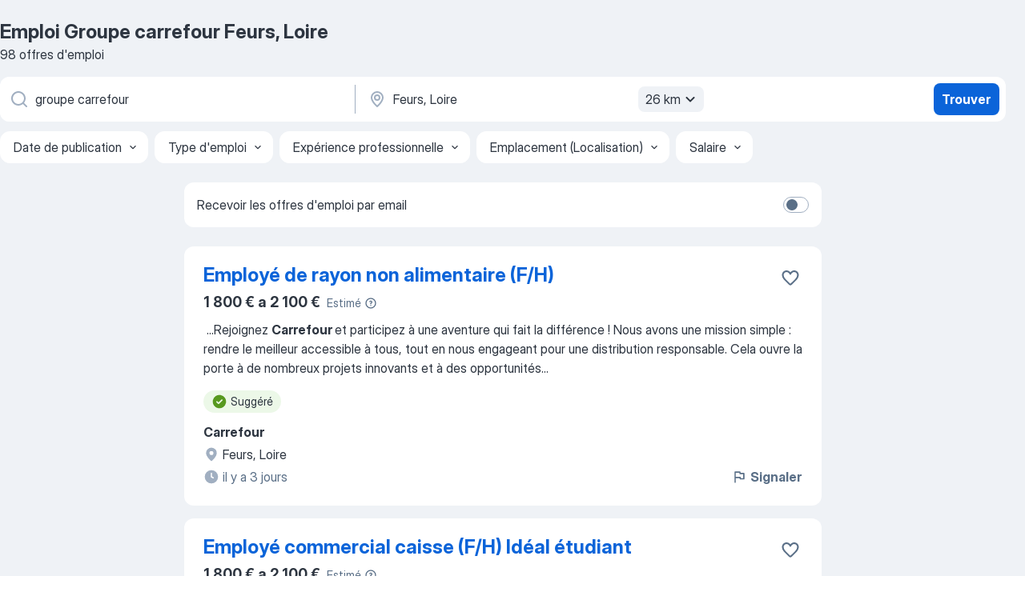

--- FILE ---
content_type: text/html
request_url: https://fr.jooble.org/emploi-groupe-carrefour/Feurs%2C-Loire
body_size: 86055
content:
<!DOCTYPE html><html lang="fr" xmlns="http://www.w3.org/1999/xhtml"><head><meta charset="utf-8"><link data-chunk="app" rel="stylesheet" href="/assets/app.fcd04f6cd55f4a15e104.css"><link data-chunk="SERP" rel="stylesheet" href="/assets/SERP.04657a1bc3acf7120258.css"><meta name="viewport" content="width=device-width,initial-scale=1.0,maximum-scale=5" /><meta property="og:site_name" content="Jooble" /><meta property="og:locale" content="fr" /><meta property="og:type" content="website" /><meta name="msvalidate.01" content="4E93DB804C5CCCD5B3AFF7486D4B2757" /><meta name="format-detection" content="telephone=no"><link rel="preconnect" href="https://www.googletagmanager.com" /><link rel="preconnect" href="https://www.google-analytics.com" /><link rel="dns-prefetch" href="https://www.google.com" /><link rel="dns-prefetch" href="https://apis.google.com" /><link rel="dns-prefetch" href="https://connect.facebook.net" /><link rel="dns-prefetch" href="https://www.facebook.com" /><link href="https://data-fr.jooble.org/assets/fonts/inter-display.css" rel="stylesheet"><link href="https://data-fr.jooble.org/assets/fonts/segoe.css" rel="stylesheet"><link rel="apple-touch-icon" href="/assets/images/favicon/ua/apple-touch-icon.png?v=4" /><link rel="apple-touch-icon" sizes="57x57" href="/assets/images/favicon/ua/apple-touch-icon-57x57.png?v=4" /><link rel="apple-touch-icon" sizes="60x60" href="/assets/images/favicon/ua/apple-touch-icon-60x60.png?v=4" /><link rel="apple-touch-icon" sizes="72x72" href="/assets/images/favicon/ua/apple-touch-icon-72x72.png?v=4" /><link rel="apple-touch-icon" sizes="76x76" href="/assets/images/favicon/ua/apple-touch-icon-76x76.png?v=4" /><link rel="apple-touch-icon" sizes="114x114" href="/assets/images/favicon/ua/apple-touch-icon-114x114.png?v=4" /><link rel="apple-touch-icon" sizes="120x120" href="/assets/images/favicon/ua/apple-touch-icon-120x120.png?v=4" /><link rel="apple-touch-icon" sizes="144x144" href="/assets/images/favicon/ua/apple-touch-icon-144x144.png?v=4" /><link rel="apple-touch-icon" sizes="152x152" href="/assets/images/favicon/ua/apple-touch-icon-152x152.png?v=4" /><link rel="apple-touch-icon" sizes="180x180" href="/assets/images/favicon/ua/apple-touch-icon-180x180.png?v=4" /><link rel="icon" type="image/png" sizes="16x16" href="/assets/images/favicon/ua/favicon-16x16.png?v=4"><link rel="icon" type="image/png" sizes="32x32" href="/assets/images/favicon/ua/favicon-32x32.png?v=4"><link rel="icon" type="image/png" sizes="48x48" href="/assets/images/favicon/ua/android-chrome-48x48.png?v=4"><link rel="icon" type="image/png" sizes="96x96" href="/assets/images/favicon/ua/android-chrome-96x96.png?v=4"><link rel="icon" type="image/png" sizes="144x144" href="/assets/images/favicon/ua/android-chrome-144x144.png?v=4"><link rel="icon" type="image/png" sizes="192x192" href="/assets/images/favicon/ua/android-chrome-192x192.png?v=4"><link rel="icon" type="image/png" sizes="194x194" href="/assets/images/favicon/ua/favicon-194x194.png?v=4"><link rel="icon" type="image/png" sizes="256x256" href="/assets/images/favicon/ua/android-chrome-256x256.png?v=4"><link rel="icon" type="image/png" sizes="384x384" href="/assets/images/favicon/ua/android-chrome-384x384.png?v=4"><link rel="icon" type="image/png" sizes="512x512" href="/assets/images/favicon/ua/android-chrome-512x512.png?v=4"><link rel="shortcut icon" type="image/x-icon" href="/assets/images/favicon/ua/favicon-ua.ico?v=4"><link rel="icon" href="/assets/images/favicon/ua/icon.svg?v=4" sizes="any" type="image/svg+xml"><meta name="msapplication-tooltip" content="Jooble"><meta name="msapplication-config" content="/browserconfig.xml"><meta name="msapplication-TileColor" content="#ffffff"><meta name="msapplication-TileImage" content="/assets/images/favicon/ua/mstile-144x144.png?v=4"><meta name="theme-color" content="#ffffff"><meta name="ir-site-verification-token" content="-1337664224"><script type="text/javascript" charset="utf-8">(function(g,o){g[o]=g[o]||function(){(g[o]['q']=g[o]['q']||[]).push(arguments)},g[o]['t']=1*new Date})(window,'_googCsa'); </script><script>!function(){if('PerformanceLongTaskTiming' in window) {var g=window.__tti={e:[]};g.o = new PerformanceObserver(function(l){g.e = g.e.concat(l.getEntries())});g.o.observe({entryTypes:['longtask']})}}();</script><script>!function(){var e,t,n,i,r={passive:!0,capture:!0},a=new Date,o=function(){i=[],t=-1,e=null,f(addEventListener)},c=function(i,r){e||(e=r,t=i,n=new Date,f(removeEventListener),u())},u=function(){if(t>=0&&t<n-a){var r={entryType:"first-input",name:e.type,target:e.target,cancelable:e.cancelable,startTime:e.timeStamp,processingStart:e.timeStamp+t};i.forEach((function(e){e(r)})),i=[]}},s=function(e){if(e.cancelable){var t=(e.timeStamp>1e12?new Date:performance.now())-e.timeStamp;"pointerdown"==e.type?function(e,t){var n=function(){c(e,t),a()},i=function(){a()},a=function(){removeEventListener("pointerup",n,r),removeEventListener("pointercancel",i,r)};addEventListener("pointerup",n,r),addEventListener("pointercancel",i,r)}(t,e):c(t,e)}},f=function(e){["mousedown","keydown","touchstart","pointerdown"].forEach((function(t){return e(t,s,r)}))},p="hidden"===document.visibilityState?0:1/0;addEventListener("visibilitychange",(function e(t){"hidden"===document.visibilityState&&(p=t.timeStamp,removeEventListener("visibilitychange",e,!0))}),!0);o(),self.webVitals={firstInputPolyfill:function(e){i.push(e),u()},resetFirstInputPolyfill:o,get firstHiddenTime(){return p}}}();</script><title data-rh="true">Emplois : Groupe carrefour à Feurs, Loire (Besoin d&#x27;urgence!) - 2026 - Jooble</title><link data-rh="true" rel="canonical" href="https://fr.jooble.org/emploi-groupe-carrefour/Feurs%2C-Loire"/><link data-rh="true" hreflang="fr-FR" rel="alternate" href="https://fr.jooble.org/emploi-groupe-carrefour/Feurs%2C-Loire"/><meta data-rh="true" name="keywords" content="Emploi Groupe carrefour Feurs, Loire, offre emploi Groupe carrefour Feurs, Loire, emploi, offre emploi"/><meta data-rh="true" name="description" content="Emploi : Groupe carrefour à Feurs, Loire • Recherche parmi 333.000+ offres d&#x27;emploi en cours • Rapide &amp; Gratuit • Temps plein, temporaire et à temps partiel • Meilleurs employeurs à Feurs, Loire • Emploi: Groupe carrefour - facile à trouver !"/><meta data-rh="true" property="og:image" content="/assets/images/open_graph/og_image.png"/><meta data-rh="true" property="og:url" content="https://fr.jooble.org/emploi-groupe-carrefour/Feurs%2C-Loire"/><meta data-rh="true" property="og:title" content="Emplois : Groupe carrefour à Feurs, Loire (Besoin d&#x27;urgence!) - 2026 - Jooble"/><meta data-rh="true" property="og:description" content="Emploi : Groupe carrefour à Feurs, Loire • Recherche parmi 333.000+ offres d&#x27;emploi en cours • Rapide &amp; Gratuit • Temps plein, temporaire et à temps partiel • Meilleurs employeurs à Feurs, Loire • Emploi: Groupe carrefour - facile à trouver !"/><script data-rh="true" type="application/ld+json">{"@context":"https://schema.org","@type":"BreadcrumbList","itemListElement":[[{"@type":"ListItem","position":1,"item":{"@id":"https://fr.jooble.org","name":"Emploi"}},{"@type":"ListItem","position":2,"item":{"@id":"https://fr.jooble.org/emploi-groupe-carrefour","name":"Groupe carrefour"}},{"@type":"ListItem","position":3,"item":{"name":"Groupe carrefour Feurs, Loire"}}]]}</script><script data-rh="true" type="application/ld+json">{"@context":"https://schema.org","@type":"ItemList","numberOfItems":98,"itemListElement":[[{"@type":"ListItem","position":1,"url":"https://fr.jooble.org/jdp/-2173465923439267838"},{"@type":"ListItem","position":2,"url":"https://fr.jooble.org/jdp/-1025237539895090416"},{"@type":"ListItem","position":3,"url":"https://fr.jooble.org/jdp/3549750758305431646"},{"@type":"ListItem","position":4,"url":"https://fr.jooble.org/jdp/-4428534307356132380"},{"@type":"ListItem","position":5,"url":"https://fr.jooble.org/jdp/3859943540835955688"},{"@type":"ListItem","position":6,"url":"https://fr.jooble.org/jdp/-3440203561008729738"},{"@type":"ListItem","position":7,"url":"https://fr.jooble.org/jdp/2082516964083905248"},{"@type":"ListItem","position":8,"url":"https://fr.jooble.org/jdp/-6254889990290652605"},{"@type":"ListItem","position":9,"url":"https://fr.jooble.org/jdp/1959097404944655691"},{"@type":"ListItem","position":10,"url":"https://fr.jooble.org/jdp/2932375027112840602"},{"@type":"ListItem","position":11,"url":"https://fr.jooble.org/jdp/6633648014488049142"},{"@type":"ListItem","position":12,"url":"https://fr.jooble.org/jdp/5495860614631133463"},{"@type":"ListItem","position":13,"url":"https://fr.jooble.org/jdp/7209415347731241171"},{"@type":"ListItem","position":14,"url":"https://fr.jooble.org/jdp/6313288868287583611"},{"@type":"ListItem","position":15,"url":"https://fr.jooble.org/jdp/-2386497935955470596"},{"@type":"ListItem","position":16,"url":"https://fr.jooble.org/jdp/6628787150809461279"},{"@type":"ListItem","position":17,"url":"https://fr.jooble.org/jdp/-9090131448827608853"},{"@type":"ListItem","position":18,"url":"https://fr.jooble.org/jdp/7178839406666032994"},{"@type":"ListItem","position":19,"url":"https://fr.jooble.org/jdp/-5114187049926531042"},{"@type":"ListItem","position":20,"url":"https://fr.jooble.org/jdp/1376139563767342678"},{"@type":"ListItem","position":21,"url":"https://fr.jooble.org/jdp/-5878636509604376905"},{"@type":"ListItem","position":22,"url":"https://fr.jooble.org/jdp/8749692081745124121"},{"@type":"ListItem","position":23,"url":"https://fr.jooble.org/jdp/5574313298345150457"},{"@type":"ListItem","position":24,"url":"https://fr.jooble.org/jdp/-1104358349091463200"},{"@type":"ListItem","position":25,"url":"https://fr.jooble.org/jdp/-3346687250021520625"},{"@type":"ListItem","position":26,"url":"https://fr.jooble.org/jdp/-3029603089042238808"},{"@type":"ListItem","position":27,"url":"https://fr.jooble.org/jdp/-750459045870789141"},{"@type":"ListItem","position":28,"url":"https://fr.jooble.org/jdp/1186715568413220360"},{"@type":"ListItem","position":29,"url":"https://fr.jooble.org/jdp/-5492694990796730890"},{"@type":"ListItem","position":30,"url":"https://fr.jooble.org/jdp/1664356856382043164"}]]}</script></head><body ondragstart="return false"><div id="app"><div class="zR2N9v"><div class="_1G2nM4"><div></div><div id="serpContainer" class="_0CG45k"><div class="+MdXgT"><header class="VavEB9"><div class="qD9dwK"><h1 class="_518B8Z">Emploi Groupe carrefour Feurs, Loire</h1><div company="p" class="cXVOTD">98 offres d&#x27;emploi</div></div><div class=""><form class="CXE+FW" data-test-name="_searchForm"><div class="tXoMlu"><div class="kySr3o EIHqTW"><div class="H-KSNn"><div class="Y6LTZC RKazSn"><div class="_0vIToK"><svg class="BC4g2E abyhUO gexuVd kPZVKg"><use xlink:href="/assets/sprite.1oxueCVBzlo-hocQRlhy.svg#icon-magnifier-usage"></use></svg><input id="input_:R55j8h:" class="_2cXMBT aHpE4r _5sX2B+" placeholder="Je cherche un emploi..." type="text" spellcheck="false" name="keyword" autoComplete="off" autoCapitalize="off" data-test-name="_searchFormKeywordInput" aria-label="Indiquez le type d&#x27;emploi que vous recherchez" value="groupe carrefour"/></div></div></div></div><div class="kySr3o _9+Weu7"><div class="H-KSNn"><div class="Y6LTZC RKazSn"><div class="_0vIToK"><svg class="BC4g2E abyhUO gexuVd kPZVKg"><use xlink:href="/assets/sprite.1oxueCVBzlo-hocQRlhy.svg#icon-map_marker-usage"></use></svg><input id="tbRegion" class="_2cXMBT aHpE4r _5sX2B+" placeholder="Dans la région..." type="text" spellcheck="false" name="region" autoComplete="off" autoCapitalize="off" data-test-name="_searchFormRegionInput" aria-label="Indiquez la ville dans laquelle vous cherchez du travail" value="Feurs, Loire"/></div><div class="hQwOE1"><div class="-xWR9w" data-test-name="_radiusSelect"><button type="button" class="VMdYVt i6dNg1 oUsVL7 -A9fYs mO9zne">26 km<span class="njVmSf"><svg class="KaSFrq JAzKjj GM7Sgs MQl7R9"><use xlink:href="/assets/sprite.1oxueCVBzlo-hocQRlhy.svg#icon-chevron_down-usage"></use></svg></span></button></div></div></div></div></div></div><button type="submit" class="VMdYVt i6dNg1 oUsVL7 xVPKbj ZuTpxY">Trouver</button></form></div><div class="p7hDF8"><div class="apmZrt" data-test-name="_smartTagsFilter" role="region" aria-label="Filters"><button type="button" class="wYznI5"><span class="_1apRDx">Date de publication</span><svg class="KaSFrq DuJhnH GM7Sgs _398Jb4"><use xlink:href="/assets/sprite.1oxueCVBzlo-hocQRlhy.svg#icon-chevron_down-usage"></use></svg></button><button type="button" class="wYznI5"><span class="_1apRDx">Type d&#x27;emploi</span><svg class="KaSFrq DuJhnH GM7Sgs _398Jb4"><use xlink:href="/assets/sprite.1oxueCVBzlo-hocQRlhy.svg#icon-chevron_down-usage"></use></svg></button><button type="button" class="wYznI5"><span class="_1apRDx">Expérience professionnelle</span><svg class="KaSFrq DuJhnH GM7Sgs _398Jb4"><use xlink:href="/assets/sprite.1oxueCVBzlo-hocQRlhy.svg#icon-chevron_down-usage"></use></svg></button><button type="button" class="wYznI5"><span class="_1apRDx">Emplacement (Localisation)</span><svg class="KaSFrq DuJhnH GM7Sgs _398Jb4"><use xlink:href="/assets/sprite.1oxueCVBzlo-hocQRlhy.svg#icon-chevron_down-usage"></use></svg></button><button type="button" class="wYznI5"><span class="_1apRDx">Salaire</span><svg class="KaSFrq DuJhnH GM7Sgs _398Jb4"><use xlink:href="/assets/sprite.1oxueCVBzlo-hocQRlhy.svg#icon-chevron_down-usage"></use></svg></button></div></div></header><div class="y+s7YY"><div class="Amjssv"><main class="toVmC+" role="main"><div class="NeCPdn" id="topBarContainer"><div class="dKIuea"><div class="pfddcp xPgV1+"><div class="Z7rxKJ"><span class="ahUpuK">Recevoir les offres d&#x27;emploi par email</span><div class="rV3P9b H6hBvI RDT4pD seXaaO"><input id="SubscriptionSwitcher" type="checkbox" tabindex="-1" aria-label="SubscriptionSwitcher"/><label for="SubscriptionSwitcher" tabindex="0" role="switch" aria-checked="false" data-focus-target="SubscriptionSwitcher"><span data-switch="pill" data-caption="false"><span data-switch="round"></span></span></label></div></div></div></div></div><div class="bXbgrv" id="serpContent"><div><div class="infinite-scroll-component__outerdiv"><div class="infinite-scroll-component ZbPfXY _serpContentBlock" style="height:auto;overflow:auto;-webkit-overflow-scrolling:touch"><div><ul class="kiBEcn"><li></li><li><div id="-2173465923439267838" data-test-name="_jobCard" class="+n4WEb rHG1ci"><div class="_9q4Aij"><h2 class="jA9gFS dUatPc"><a class="_8w9Ce2 tUC4Fj _6i4Nb0 wtCvxI job_card_link" target="_blank" href="https://fr.jooble.org/jdp/-2173465923439267838">Employé de rayon non alimentaire (F/H)</a></h2><div class="_5A-eEY"><div class="Bdpujj"><button type="button" class="ZapzXe _9WpygY XEfYdx JFkX+L vMdXr7 RNbuqd" data-test-name="jobFavoritesButton__-2173465923439267838" aria-label="Enregistrer l&#x27;offre d&#x27;emploi dans vos favoris"><span class="H2e2t1 +gVFyQ"><svg class="KaSFrq JAzKjj _0ng4na"><use xlink:href="/assets/sprite.1oxueCVBzlo-hocQRlhy.svg#icon-heart_outline-usage"></use></svg></span></button></div></div></div><div><div class="QZH8mt"><div class="ZYWrm-"><div class="Bdpujj"><div class="_7Zkfsk"><span class="_3rO37A">1 800 € a 2 100 €</span><span class="e-ddJQ">Estimé<svg class="KaSFrq _0ng4na _2veCaV"><use xlink:href="/assets/sprite.1oxueCVBzlo-hocQRlhy.svg#icon-question_mark_circle-usage"></use></svg></span></div></div></div><div class="GEyos4">&nbsp;...<span>Rejoignez </span><b>Carrefour </b><span>et participez à une aventure qui fait la différence ! Nous avons une mission simple : rendre le meilleur accessible à tous, tout en nous engageant pour une distribution responsable. Cela ouvre la porte à de nombreux projets innovants et à des opportunités</span>...&nbsp;</div><div class="rvi8+s"><div class="tXxXy-"><div data-name="suggested" data-test-name="_highlightedTag" class="K8ZLnh tag fT460t"><svg class="KaSFrq DuJhnH GeatqJ"><use xlink:href="/assets/sprite.1oxueCVBzlo-hocQRlhy.svg#icon-check_match-usage"></use></svg>Suggéré</div></div></div></div><div class="L4BhzZ wrapper__new_tags_design bLrJMm"><div class="j+648w"><button type="button" class="ZapzXe _9WpygY JFkX+L vMdXr7 _9ofHq7" data-test-name="_reportJobButtonSerp"><span class="H2e2t1 w87w0E"><svg class="KaSFrq xY3sEm _0ng4na cS9jE1"><use xlink:href="/assets/sprite.1oxueCVBzlo-hocQRlhy.svg#icon-flag-usage"></use></svg></span>Signaler</button></div><div class="E6E0jY"><div class="pXyhD4 VeoRvG"><div class="heru4z"><p class="z6WlhX" data-test-name="_companyName">Carrefour</p></div></div><div class="blapLw gj1vO6 fhg31q nxYYVJ" tabindex="-1"><svg class="BC4g2E c6AqqO gexuVd kE3ssB DlQ0Ty icon_gray_soft mdorqd"><use xlink:href="/assets/sprite.1oxueCVBzlo-hocQRlhy.svg#icon-map_marker_filled-usage"></use></svg><div class="caption NTRJBV">Feurs, Loire</div></div><div class="blapLw gj1vO6 fhg31q fGYTou"><svg class="BC4g2E c6AqqO gexuVd kE3ssB DlQ0Ty icon_gray_soft jjtReA"><use xlink:href="/assets/sprite.1oxueCVBzlo-hocQRlhy.svg#icon-clock_filled-usage"></use></svg><div class="caption Vk-5Da">il y a 3 jours</div></div></div></div></div></div></li><li><div id="-1025237539895090416" data-test-name="_jobCard" class="+n4WEb rHG1ci"><div class="_9q4Aij"><h2 class="jA9gFS dUatPc"><a class="_8w9Ce2 tUC4Fj _6i4Nb0 wtCvxI job_card_link" target="_blank" href="https://fr.jooble.org/jdp/-1025237539895090416">Employé commercial caisse (F/H) Idéal étudiant</a></h2><div class="_5A-eEY"><div class="Bdpujj"><button type="button" class="ZapzXe _9WpygY XEfYdx JFkX+L vMdXr7 RNbuqd" data-test-name="jobFavoritesButton__-1025237539895090416" aria-label="Enregistrer l&#x27;offre d&#x27;emploi dans vos favoris"><span class="H2e2t1 +gVFyQ"><svg class="KaSFrq JAzKjj _0ng4na"><use xlink:href="/assets/sprite.1oxueCVBzlo-hocQRlhy.svg#icon-heart_outline-usage"></use></svg></span></button></div></div></div><div><div class="QZH8mt"><div class="ZYWrm-"><div class="Bdpujj"><div class="_7Zkfsk"><span class="_3rO37A">1 800 € a 2 100 €</span><span class="e-ddJQ">Estimé<svg class="KaSFrq _0ng4na _2veCaV"><use xlink:href="/assets/sprite.1oxueCVBzlo-hocQRlhy.svg#icon-question_mark_circle-usage"></use></svg></span></div></div></div><div class="GEyos4">&nbsp;...<span>Rejoignez </span><b>Carrefour </b><span>et participez à une aventure qui fait la différence ! Nous avons une mission simple : rendre le meilleur accessible</span>...&nbsp;&nbsp;...<span>Politique active de formation 
 Perspectives d'évolution au sein du </span><b>Groupe </b><span>Carrefour. 
 Chez Carrefour, nous avons à cœur de ne passer à</span>...&nbsp;</div><div class="rvi8+s"><div class="tXxXy-"><div data-name="suggested" data-test-name="_highlightedTag" class="K8ZLnh tag fT460t"><svg class="KaSFrq DuJhnH GeatqJ"><use xlink:href="/assets/sprite.1oxueCVBzlo-hocQRlhy.svg#icon-check_match-usage"></use></svg>Suggéré</div></div></div></div><div class="L4BhzZ wrapper__new_tags_design bLrJMm"><div class="j+648w"><button type="button" class="ZapzXe _9WpygY JFkX+L vMdXr7 _9ofHq7" data-test-name="_reportJobButtonSerp"><span class="H2e2t1 w87w0E"><svg class="KaSFrq xY3sEm _0ng4na cS9jE1"><use xlink:href="/assets/sprite.1oxueCVBzlo-hocQRlhy.svg#icon-flag-usage"></use></svg></span>Signaler</button></div><div class="E6E0jY"><div class="pXyhD4 VeoRvG"><div class="heru4z"><p class="z6WlhX" data-test-name="_companyName">Carrefour</p></div></div><div class="blapLw gj1vO6 fhg31q nxYYVJ" tabindex="-1"><svg class="BC4g2E c6AqqO gexuVd kE3ssB DlQ0Ty icon_gray_soft mdorqd"><use xlink:href="/assets/sprite.1oxueCVBzlo-hocQRlhy.svg#icon-map_marker_filled-usage"></use></svg><div class="caption NTRJBV">Montrond-les-Bains, Loire</div></div><div class="blapLw gj1vO6 fhg31q fGYTou"><svg class="BC4g2E c6AqqO gexuVd kE3ssB DlQ0Ty icon_gray_soft jjtReA"><use xlink:href="/assets/sprite.1oxueCVBzlo-hocQRlhy.svg#icon-clock_filled-usage"></use></svg><div class="caption Vk-5Da">il y a 14 jours</div></div></div></div></div></div></li><li><div id="3549750758305431646" data-test-name="_jobCard" class="+n4WEb rHG1ci"><div class="_9q4Aij"><h2 class="jA9gFS dUatPc"><a class="_8w9Ce2 tUC4Fj _6i4Nb0 wtCvxI job_card_link" target="_blank" href="https://fr.jooble.org/jdp/3549750758305431646">Chef de rayon (H/F)</a></h2><div class="_5A-eEY"><div class="Bdpujj"><button type="button" class="ZapzXe _9WpygY XEfYdx JFkX+L vMdXr7 RNbuqd" data-test-name="jobFavoritesButton__3549750758305431646" aria-label="Enregistrer l&#x27;offre d&#x27;emploi dans vos favoris"><span class="H2e2t1 +gVFyQ"><svg class="KaSFrq JAzKjj _0ng4na"><use xlink:href="/assets/sprite.1oxueCVBzlo-hocQRlhy.svg#icon-heart_outline-usage"></use></svg></span></button></div></div></div><div><div class="QZH8mt"><p class="b97WnG">26k € a 32k €/an</p><div class="GEyos4">&nbsp;...<span>votre esprit d'équipe. 
 La rigueur est de mise.      À propos de  KALIXENS RH ROANNE 
 KALIXENS accompagne des TPEs, PMEs et grands </span><b>groupes </b><span>via ses activités de prestations de recrutement. Branche d'une société régionale évoluant dans le secteur des ressources humaines</span>...&nbsp;</div><div class="rvi8+s"><div class="tXxXy-"><div data-name="suggested" data-test-name="_highlightedTag" class="K8ZLnh tag fT460t"><svg class="KaSFrq DuJhnH GeatqJ"><use xlink:href="/assets/sprite.1oxueCVBzlo-hocQRlhy.svg#icon-check_match-usage"></use></svg>Suggéré</div><div data-name="cdi" data-test-name="_jobTag" class="K8ZLnh tag _7Amkfs"><div class="uE1IG0" style="background-image:url(/assets/images/tagIconsNew/emoji_briefcase.svg)"></div>CDI</div><div data-name="cdd" data-test-name="_jobTag" class="K8ZLnh tag _7Amkfs"><div class="uE1IG0" style="background-image:url(/assets/images/tagIconsNew/emoji_briefcase.svg)"></div>CDD</div></div></div></div><div class="L4BhzZ wrapper__new_tags_design bLrJMm"><div class="j+648w"><button type="button" class="ZapzXe _9WpygY JFkX+L vMdXr7 _9ofHq7" data-test-name="_reportJobButtonSerp"><span class="H2e2t1 w87w0E"><svg class="KaSFrq xY3sEm _0ng4na cS9jE1"><use xlink:href="/assets/sprite.1oxueCVBzlo-hocQRlhy.svg#icon-flag-usage"></use></svg></span>Signaler</button></div><div class="E6E0jY"><div class="pXyhD4 VeoRvG"><div class="heru4z"><p class="z6WlhX" data-test-name="_companyName">KALIXENS RH ROANNE</p></div></div><div class="blapLw gj1vO6 fhg31q nxYYVJ" tabindex="-1"><svg class="BC4g2E c6AqqO gexuVd kE3ssB DlQ0Ty icon_gray_soft mdorqd"><use xlink:href="/assets/sprite.1oxueCVBzlo-hocQRlhy.svg#icon-map_marker_filled-usage"></use></svg><div class="caption NTRJBV">Feurs, Loire</div></div><div class="blapLw gj1vO6 fhg31q fGYTou"><svg class="BC4g2E c6AqqO gexuVd kE3ssB DlQ0Ty icon_gray_soft jjtReA"><use xlink:href="/assets/sprite.1oxueCVBzlo-hocQRlhy.svg#icon-clock_filled-usage"></use></svg><div class="caption Vk-5Da">il y a 1 jour</div></div></div></div></div></div></li><li><div id="-4428534307356132380" data-test-name="_jobCard" class="+n4WEb rHG1ci"><div class="_9q4Aij"><h2 class="jA9gFS dUatPc"><a class="_8w9Ce2 tUC4Fj _6i4Nb0 wtCvxI job_card_link" target="_blank" href="https://fr.jooble.org/jdp/-4428534307356132380">Responsable de Magasin H/F</a></h2><div class="_5A-eEY"><div class="Bdpujj"><button type="button" class="ZapzXe _9WpygY XEfYdx JFkX+L vMdXr7 RNbuqd" data-test-name="jobFavoritesButton__-4428534307356132380" aria-label="Enregistrer l&#x27;offre d&#x27;emploi dans vos favoris"><span class="H2e2t1 +gVFyQ"><svg class="KaSFrq JAzKjj _0ng4na"><use xlink:href="/assets/sprite.1oxueCVBzlo-hocQRlhy.svg#icon-heart_outline-usage"></use></svg></span></button></div></div></div><div><div class="QZH8mt"><div class="ZYWrm-"><div class="Bdpujj"><div class="_7Zkfsk"><span class="_3rO37A">2 100 € a 2 500 €</span><span class="e-ddJQ">Estimé<svg class="KaSFrq _0ng4na _2veCaV"><use xlink:href="/assets/sprite.1oxueCVBzlo-hocQRlhy.svg#icon-question_mark_circle-usage"></use></svg></span></div></div></div><div class="GEyos4">&nbsp;...<span>Manufacture Française du Cycle. 
 Alors, si vous avez envie de mouiller le maillot avec nous, BIENVENUE DANS L’EQUIPE !
 

  Notre </span><b>groupe </b><span>compte à ce jour 8 magasins. Pour nous accompagner dans notre développement et renforcer nos équipes sur le magasin de FEURS (42110</span>...&nbsp;</div><div class="rvi8+s"><div class="tXxXy-"><div data-name="suggested" data-test-name="_highlightedTag" class="K8ZLnh tag fT460t"><svg class="KaSFrq DuJhnH GeatqJ"><use xlink:href="/assets/sprite.1oxueCVBzlo-hocQRlhy.svg#icon-check_match-usage"></use></svg>Suggéré</div><div data-name="cdi" data-test-name="_jobTag" class="K8ZLnh tag _7Amkfs"><div class="uE1IG0" style="background-image:url(/assets/images/tagIconsNew/emoji_briefcase.svg)"></div>CDI</div></div></div></div><div class="L4BhzZ wrapper__new_tags_design bLrJMm"><div class="j+648w"><button type="button" class="ZapzXe _9WpygY JFkX+L vMdXr7 _9ofHq7" data-test-name="_reportJobButtonSerp"><span class="H2e2t1 w87w0E"><svg class="KaSFrq xY3sEm _0ng4na cS9jE1"><use xlink:href="/assets/sprite.1oxueCVBzlo-hocQRlhy.svg#icon-flag-usage"></use></svg></span>Signaler</button></div><div class="E6E0jY"><div class="pXyhD4 VeoRvG"><div class="heru4z"><p class="z6WlhX" data-test-name="_companyName">Intersport</p></div></div><div class="blapLw gj1vO6 fhg31q nxYYVJ" tabindex="-1"><svg class="BC4g2E c6AqqO gexuVd kE3ssB DlQ0Ty icon_gray_soft mdorqd"><use xlink:href="/assets/sprite.1oxueCVBzlo-hocQRlhy.svg#icon-map_marker_filled-usage"></use></svg><div class="caption NTRJBV">Feurs, Loire</div></div><div class="blapLw gj1vO6 fhg31q fGYTou"><svg class="BC4g2E c6AqqO gexuVd kE3ssB DlQ0Ty icon_gray_soft jjtReA"><use xlink:href="/assets/sprite.1oxueCVBzlo-hocQRlhy.svg#icon-clock_filled-usage"></use></svg><div class="caption Vk-5Da">Il y a un mois</div></div></div></div></div></div></li><li><div id="3859943540835955688" data-test-name="_jobCard" class="+n4WEb rHG1ci"><div class="_9q4Aij"><h2 class="jA9gFS dUatPc"><a class="_8w9Ce2 tUC4Fj _6i4Nb0 wtCvxI job_card_link" target="_blank" href="https://fr.jooble.org/jdp/3859943540835955688">Chef de rayon (H/F)</a></h2><div class="_5A-eEY"><div class="Bdpujj"><button type="button" class="ZapzXe _9WpygY XEfYdx JFkX+L vMdXr7 RNbuqd" data-test-name="jobFavoritesButton__3859943540835955688" aria-label="Enregistrer l&#x27;offre d&#x27;emploi dans vos favoris"><span class="H2e2t1 +gVFyQ"><svg class="KaSFrq JAzKjj _0ng4na"><use xlink:href="/assets/sprite.1oxueCVBzlo-hocQRlhy.svg#icon-heart_outline-usage"></use></svg></span></button></div></div></div><div><div class="QZH8mt"><p class="b97WnG">25k € a 30k €/an</p><div class="GEyos4"><span>A propos de KALIXENS RH ROANNE:
	KALIXENS accompagne des TPEs, PMEs et grands </span><b>groupes </b><span>via ses activités de prestations de recrutement. Branche d'une société régionale évoluant dans le secteur des ressources humaines KALIXENS recrute pour ses clients et sur plusieurs régions</span>...&nbsp;</div><div class="rvi8+s"><div class="tXxXy-"><div data-name="suggested" data-test-name="_highlightedTag" class="K8ZLnh tag fT460t"><svg class="KaSFrq DuJhnH GeatqJ"><use xlink:href="/assets/sprite.1oxueCVBzlo-hocQRlhy.svg#icon-check_match-usage"></use></svg>Suggéré</div><div data-name="cdi" data-test-name="_jobTag" class="K8ZLnh tag _7Amkfs"><div class="uE1IG0" style="background-image:url(/assets/images/tagIconsNew/emoji_briefcase.svg)"></div>CDI</div><div data-name="cdd" data-test-name="_jobTag" class="K8ZLnh tag _7Amkfs"><div class="uE1IG0" style="background-image:url(/assets/images/tagIconsNew/emoji_briefcase.svg)"></div>CDD</div></div></div></div><div class="L4BhzZ wrapper__new_tags_design bLrJMm"><div class="j+648w"><button type="button" class="ZapzXe _9WpygY JFkX+L vMdXr7 _9ofHq7" data-test-name="_reportJobButtonSerp"><span class="H2e2t1 w87w0E"><svg class="KaSFrq xY3sEm _0ng4na cS9jE1"><use xlink:href="/assets/sprite.1oxueCVBzlo-hocQRlhy.svg#icon-flag-usage"></use></svg></span>Signaler</button></div><div class="E6E0jY"><div class="pXyhD4 VeoRvG"><div class="heru4z"><p class="z6WlhX" data-test-name="_companyName">KALIXENS RH ROANNE</p></div></div><div class="blapLw gj1vO6 fhg31q nxYYVJ" tabindex="-1"><svg class="BC4g2E c6AqqO gexuVd kE3ssB DlQ0Ty icon_gray_soft mdorqd"><use xlink:href="/assets/sprite.1oxueCVBzlo-hocQRlhy.svg#icon-map_marker_filled-usage"></use></svg><div class="caption NTRJBV">Feurs, Loire</div></div><div class="blapLw gj1vO6 fhg31q fGYTou"><svg class="BC4g2E c6AqqO gexuVd kE3ssB DlQ0Ty icon_gray_soft jjtReA"><use xlink:href="/assets/sprite.1oxueCVBzlo-hocQRlhy.svg#icon-clock_filled-usage"></use></svg><div class="caption Vk-5Da">il y a 7 jours</div></div></div></div></div></div></li><li><div id="-3440203561008729738" data-test-name="_jobCard" class="+n4WEb rHG1ci"><div class="_9q4Aij"><h2 class="jA9gFS dUatPc"><a class="_8w9Ce2 tUC4Fj _6i4Nb0 wtCvxI job_card_link" target="_blank" href="https://fr.jooble.org/jdp/-3440203561008729738">EMPLOYE POLYVALENT DE RESTAURATION H/F</a></h2><div class="_5A-eEY"><div class="Bdpujj"><button type="button" class="ZapzXe _9WpygY XEfYdx JFkX+L vMdXr7 RNbuqd" data-test-name="jobFavoritesButton__-3440203561008729738" aria-label="Enregistrer l&#x27;offre d&#x27;emploi dans vos favoris"><span class="H2e2t1 +gVFyQ"><svg class="KaSFrq JAzKjj _0ng4na"><use xlink:href="/assets/sprite.1oxueCVBzlo-hocQRlhy.svg#icon-heart_outline-usage"></use></svg></span></button></div></div></div><div><div class="QZH8mt"><div class="ZYWrm-"><div class="Bdpujj"><div class="_7Zkfsk"><span class="_3rO37A">1 800 € a 2 100 €</span><span class="e-ddJQ">Estimé<svg class="KaSFrq _0ng4na _2veCaV"><use xlink:href="/assets/sprite.1oxueCVBzlo-hocQRlhy.svg#icon-question_mark_circle-usage"></use></svg></span></div></div></div><div class="GEyos4">&nbsp;...<span>CRESCENDO est l’enseigne historique du </span><b>groupe </b><span>: Depuis 1992, elle décline son concept de restauration libre-service avec des produits frais, de saison, le tout à petit prix. Fort de son expertise sur la gestion et le développement d’un réseau de restauration, CRESCENDO</span>...&nbsp;</div><div class="rvi8+s"><div class="tXxXy-"><div data-name="suggested" data-test-name="_highlightedTag" class="K8ZLnh tag fT460t"><svg class="KaSFrq DuJhnH GeatqJ"><use xlink:href="/assets/sprite.1oxueCVBzlo-hocQRlhy.svg#icon-check_match-usage"></use></svg>Suggéré</div><div data-name="cdi" data-test-name="_jobTag" class="K8ZLnh tag _7Amkfs"><div class="uE1IG0" style="background-image:url(/assets/images/tagIconsNew/emoji_briefcase.svg)"></div>CDI</div></div></div></div><div class="L4BhzZ wrapper__new_tags_design bLrJMm"><div class="j+648w"><button type="button" class="ZapzXe _9WpygY JFkX+L vMdXr7 _9ofHq7" data-test-name="_reportJobButtonSerp"><span class="H2e2t1 w87w0E"><svg class="KaSFrq xY3sEm _0ng4na cS9jE1"><use xlink:href="/assets/sprite.1oxueCVBzlo-hocQRlhy.svg#icon-flag-usage"></use></svg></span>Signaler</button></div><div class="E6E0jY"><div class="pXyhD4 VeoRvG"><div class="heru4z"><p class="z6WlhX" data-test-name="_companyName">Crescendo Restauration</p></div></div><div class="blapLw gj1vO6 fhg31q nxYYVJ" tabindex="-1"><svg class="BC4g2E c6AqqO gexuVd kE3ssB DlQ0Ty icon_gray_soft mdorqd"><use xlink:href="/assets/sprite.1oxueCVBzlo-hocQRlhy.svg#icon-map_marker_filled-usage"></use></svg><div class="caption NTRJBV">Feurs, Loire</div></div><div class="blapLw gj1vO6 fhg31q fGYTou"><svg class="BC4g2E c6AqqO gexuVd kE3ssB DlQ0Ty icon_gray_soft jjtReA"><use xlink:href="/assets/sprite.1oxueCVBzlo-hocQRlhy.svg#icon-clock_filled-usage"></use></svg><div class="caption Vk-5Da">il y a 17 jours</div></div></div></div></div></div></li><li><div id="2082516964083905248" data-test-name="_jobCard" class="+n4WEb rHG1ci"><div class="_9q4Aij"><h2 class="jA9gFS dUatPc"><a class="_8w9Ce2 tUC4Fj _6i4Nb0 wtCvxI job_card_link" target="_blank" href="https://fr.jooble.org/jdp/2082516964083905248">Employé libre service H/F</a></h2><div class="_5A-eEY"><div class="Bdpujj"><button type="button" class="ZapzXe _9WpygY XEfYdx JFkX+L vMdXr7 RNbuqd" data-test-name="jobFavoritesButton__2082516964083905248" aria-label="Enregistrer l&#x27;offre d&#x27;emploi dans vos favoris"><span class="H2e2t1 +gVFyQ"><svg class="KaSFrq JAzKjj _0ng4na"><use xlink:href="/assets/sprite.1oxueCVBzlo-hocQRlhy.svg#icon-heart_outline-usage"></use></svg></span></button></div></div></div><div><div class="QZH8mt"><div class="ZYWrm-"><div class="Bdpujj"><div class="_7Zkfsk"><span class="_3rO37A">1 800 € a 2 100 €</span><span class="e-ddJQ">Estimé<svg class="KaSFrq _0ng4na _2veCaV"><use xlink:href="/assets/sprite.1oxueCVBzlo-hocQRlhy.svg#icon-question_mark_circle-usage"></use></svg></span></div></div></div><div class="GEyos4">&nbsp;...<span>recherchons des profils: - Vous êtes rigoureux, ponctuel et autonome- Vous avez un excellent relationnel, une bonne capacité d’adaptation et vous appréciez travailler en équipeDes perspectives d’évolution au sein du </span><b>groupe </b><span>sont possibles. 
 Contract 
 Mission intérim</span></div><div class="rvi8+s"><div class="tXxXy-"><div data-name="suggested" data-test-name="_highlightedTag" class="K8ZLnh tag fT460t"><svg class="KaSFrq DuJhnH GeatqJ"><use xlink:href="/assets/sprite.1oxueCVBzlo-hocQRlhy.svg#icon-check_match-usage"></use></svg>Suggéré</div><div data-name="interim" data-test-name="_jobTag" class="K8ZLnh tag _7Amkfs"><div class="uE1IG0" style="background-image:url(/assets/images/tagIconsNew/emoji_briefcase.svg)"></div>Intérim</div></div></div></div><div class="L4BhzZ wrapper__new_tags_design bLrJMm"><div class="j+648w"><button type="button" class="ZapzXe _9WpygY JFkX+L vMdXr7 _9ofHq7" data-test-name="_reportJobButtonSerp"><span class="H2e2t1 w87w0E"><svg class="KaSFrq xY3sEm _0ng4na cS9jE1"><use xlink:href="/assets/sprite.1oxueCVBzlo-hocQRlhy.svg#icon-flag-usage"></use></svg></span>Signaler</button></div><div class="E6E0jY"><div class="pXyhD4 VeoRvG"><div class="heru4z"><p class="z6WlhX" data-test-name="_companyName">Gojob</p></div></div><div class="blapLw gj1vO6 fhg31q nxYYVJ" tabindex="-1"><svg class="BC4g2E c6AqqO gexuVd kE3ssB DlQ0Ty icon_gray_soft mdorqd"><use xlink:href="/assets/sprite.1oxueCVBzlo-hocQRlhy.svg#icon-map_marker_filled-usage"></use></svg><div class="caption NTRJBV">Feurs, Loire</div></div><div class="blapLw gj1vO6 fhg31q fGYTou"><svg class="BC4g2E c6AqqO gexuVd kE3ssB DlQ0Ty icon_gray_soft jjtReA"><use xlink:href="/assets/sprite.1oxueCVBzlo-hocQRlhy.svg#icon-clock_filled-usage"></use></svg><div class="caption Vk-5Da">il y a 8 jours</div></div></div></div></div></div></li><li><div class="li6YgU" style="--ew-button-color:#F7F6F2;--ew-button-background-color:#014EFE"></div></li><li></li><li><div id="-6254889990290652605" data-test-name="_jobCard" class="+n4WEb rHG1ci"><div class="_9q4Aij"><h2 class="jA9gFS dUatPc"><a class="_8w9Ce2 tUC4Fj _6i4Nb0 wtCvxI job_card_link" target="_blank" href="https://fr.jooble.org/jdp/-6254889990290652605">HÔTE ACCUEIL/CAISSE (H/F)</a></h2><div class="_5A-eEY"><div class="Bdpujj"><button type="button" class="ZapzXe _9WpygY XEfYdx JFkX+L vMdXr7 RNbuqd" data-test-name="jobFavoritesButton__-6254889990290652605" aria-label="Enregistrer l&#x27;offre d&#x27;emploi dans vos favoris"><span class="H2e2t1 +gVFyQ"><svg class="KaSFrq JAzKjj _0ng4na"><use xlink:href="/assets/sprite.1oxueCVBzlo-hocQRlhy.svg#icon-heart_outline-usage"></use></svg></span></button></div></div></div><div><div class="QZH8mt"><div class="ZYWrm-"><div class="Bdpujj"><div class="_7Zkfsk"><span class="_3rO37A">1 800 € a 2 000 €</span><span class="e-ddJQ">Estimé<svg class="KaSFrq _0ng4na _2veCaV"><use xlink:href="/assets/sprite.1oxueCVBzlo-hocQRlhy.svg#icon-question_mark_circle-usage"></use></svg></span></div></div></div><div class="GEyos4"> Sous la responsabilité de votre manager, vous avez un  rôle clé dans la satisfaction de nos clients en étant disponible et bienveillant  . En accueillant les clients au moment de leur passage en caisse, vous participez à leur  fidélisation  . Vous effectuez l'enregistrement...</div><div class="rvi8+s"><div class="tXxXy-"><div data-name="suggested" data-test-name="_highlightedTag" class="K8ZLnh tag fT460t"><svg class="KaSFrq DuJhnH GeatqJ"><use xlink:href="/assets/sprite.1oxueCVBzlo-hocQRlhy.svg#icon-check_match-usage"></use></svg>Suggéré</div><div data-name="cdi" data-test-name="_jobTag" class="K8ZLnh tag _7Amkfs"><div class="uE1IG0" style="background-image:url(/assets/images/tagIconsNew/emoji_briefcase.svg)"></div>CDI</div><div data-name="temps_partiel" data-test-name="_jobTag" class="K8ZLnh tag _7Amkfs"><div class="uE1IG0" style="background-image:url(/assets/images/tagIconsNew/emoji_briefcase.svg)"></div>Temps partiel</div></div></div></div><div class="L4BhzZ wrapper__new_tags_design bLrJMm"><div class="j+648w"><button type="button" class="ZapzXe _9WpygY JFkX+L vMdXr7 _9ofHq7" data-test-name="_reportJobButtonSerp"><span class="H2e2t1 w87w0E"><svg class="KaSFrq xY3sEm _0ng4na cS9jE1"><use xlink:href="/assets/sprite.1oxueCVBzlo-hocQRlhy.svg#icon-flag-usage"></use></svg></span>Signaler</button></div><div class="E6E0jY"><div class="pXyhD4 VeoRvG"><div class="heru4z"><p class="z6WlhX" data-test-name="_companyName">Intermarché</p></div></div><div class="blapLw gj1vO6 fhg31q nxYYVJ" tabindex="-1"><svg class="BC4g2E c6AqqO gexuVd kE3ssB DlQ0Ty icon_gray_soft mdorqd"><use xlink:href="/assets/sprite.1oxueCVBzlo-hocQRlhy.svg#icon-map_marker_filled-usage"></use></svg><div class="caption NTRJBV">Chazelles-sur-Lyon, Loire</div></div><div class="blapLw gj1vO6 fhg31q fGYTou"><svg class="BC4g2E c6AqqO gexuVd kE3ssB DlQ0Ty icon_gray_soft jjtReA"><use xlink:href="/assets/sprite.1oxueCVBzlo-hocQRlhy.svg#icon-clock_filled-usage"></use></svg><div class="caption Vk-5Da">il y a 13 jours</div></div></div></div></div></div></li><li><div id="1959097404944655691" data-test-name="_jobCard" class="+n4WEb rHG1ci"><div class="_9q4Aij"><h2 class="jA9gFS dUatPc"><a class="_8w9Ce2 tUC4Fj _6i4Nb0 wtCvxI job_card_link" target="_blank" href="https://fr.jooble.org/jdp/1959097404944655691">EMPLOYE COMMERCIAL LIBRE SERVICE ALIMENTAIRE (H/F)</a></h2><div class="_5A-eEY"><div class="Bdpujj"><button type="button" class="ZapzXe _9WpygY XEfYdx JFkX+L vMdXr7 RNbuqd" data-test-name="jobFavoritesButton__1959097404944655691" aria-label="Enregistrer l&#x27;offre d&#x27;emploi dans vos favoris"><span class="H2e2t1 +gVFyQ"><svg class="KaSFrq JAzKjj _0ng4na"><use xlink:href="/assets/sprite.1oxueCVBzlo-hocQRlhy.svg#icon-heart_outline-usage"></use></svg></span></button></div></div></div><div><div class="QZH8mt"><div class="ZYWrm-"><div class="Bdpujj"><div class="_7Zkfsk"><span class="_3rO37A">1 800 € a 2 100 €</span><span class="e-ddJQ">Estimé<svg class="KaSFrq _0ng4na _2veCaV"><use xlink:href="/assets/sprite.1oxueCVBzlo-hocQRlhy.svg#icon-question_mark_circle-usage"></use></svg></span></div></div></div><div class="GEyos4"> Après une période d'intégration et de formation aux méthodes de notre magasin, vous serez chargé de la mise en rayon, du conseil de vos clients. Vous veillez à la mise en valeur des produits et à leur rotation pour assurer une qualité de service irréprochable. 
 Avantage...</div><div class="rvi8+s"><div class="tXxXy-"><div data-name="suggested" data-test-name="_highlightedTag" class="K8ZLnh tag fT460t"><svg class="KaSFrq DuJhnH GeatqJ"><use xlink:href="/assets/sprite.1oxueCVBzlo-hocQRlhy.svg#icon-check_match-usage"></use></svg>Suggéré</div><div data-name="cdi" data-test-name="_jobTag" class="K8ZLnh tag _7Amkfs"><div class="uE1IG0" style="background-image:url(/assets/images/tagIconsNew/emoji_briefcase.svg)"></div>CDI</div><div data-name="temps_complet" data-test-name="_jobTag" class="K8ZLnh tag _7Amkfs"><div class="uE1IG0" style="background-image:url(/assets/images/tagIconsNew/emoji_briefcase.svg)"></div>Temps plein</div></div></div></div><div class="L4BhzZ wrapper__new_tags_design bLrJMm"><div class="j+648w"><button type="button" class="ZapzXe _9WpygY JFkX+L vMdXr7 _9ofHq7" data-test-name="_reportJobButtonSerp"><span class="H2e2t1 w87w0E"><svg class="KaSFrq xY3sEm _0ng4na cS9jE1"><use xlink:href="/assets/sprite.1oxueCVBzlo-hocQRlhy.svg#icon-flag-usage"></use></svg></span>Signaler</button></div><div class="E6E0jY"><div class="pXyhD4 VeoRvG"><div class="heru4z"><p class="z6WlhX" data-test-name="_companyName">Intermarché</p></div></div><div class="blapLw gj1vO6 fhg31q nxYYVJ" tabindex="-1"><svg class="BC4g2E c6AqqO gexuVd kE3ssB DlQ0Ty icon_gray_soft mdorqd"><use xlink:href="/assets/sprite.1oxueCVBzlo-hocQRlhy.svg#icon-map_marker_filled-usage"></use></svg><div class="caption NTRJBV">Boën-sur-Lignon, 42130</div></div><div class="blapLw gj1vO6 fhg31q fGYTou"><svg class="BC4g2E c6AqqO gexuVd kE3ssB DlQ0Ty icon_gray_soft jjtReA"><use xlink:href="/assets/sprite.1oxueCVBzlo-hocQRlhy.svg#icon-clock_filled-usage"></use></svg><div class="caption Vk-5Da">il y a 13 jours</div></div></div></div></div></div></li><li><div id="2932375027112840602" data-test-name="_jobCard" class="+n4WEb rHG1ci"><div class="_9q4Aij"><h2 class="jA9gFS dUatPc"><a class="_8w9Ce2 tUC4Fj _6i4Nb0 wtCvxI job_card_link" target="_blank" href="https://fr.jooble.org/jdp/2932375027112840602">Responsable Fromage Trad (H/F)</a></h2><div class="_5A-eEY"><div class="Bdpujj"><button type="button" class="ZapzXe _9WpygY XEfYdx JFkX+L vMdXr7 RNbuqd" data-test-name="jobFavoritesButton__2932375027112840602" aria-label="Enregistrer l&#x27;offre d&#x27;emploi dans vos favoris"><span class="H2e2t1 +gVFyQ"><svg class="KaSFrq JAzKjj _0ng4na"><use xlink:href="/assets/sprite.1oxueCVBzlo-hocQRlhy.svg#icon-heart_outline-usage"></use></svg></span></button></div></div></div><div><div class="QZH8mt"><div class="ZYWrm-"><div class="Bdpujj"><div class="_7Zkfsk"><span class="_3rO37A">2 100 € a 2 500 €</span><span class="e-ddJQ">Estimé<svg class="KaSFrq _0ng4na _2veCaV"><use xlink:href="/assets/sprite.1oxueCVBzlo-hocQRlhy.svg#icon-question_mark_circle-usage"></use></svg></span></div></div></div><div class="GEyos4"> Après une période d'intégration et de formation aux méthodes de notre magasin, vous serez chargé d'accueillir et de conseiller vos clients selon leurs besoins et votre assortiment. Véritable ambassadeur de nos produits, vous aurez pour mission quotidienne, la théâtralisation...</div><div class="rvi8+s"><div class="tXxXy-"><div data-name="suggested" data-test-name="_highlightedTag" class="K8ZLnh tag fT460t"><svg class="KaSFrq DuJhnH GeatqJ"><use xlink:href="/assets/sprite.1oxueCVBzlo-hocQRlhy.svg#icon-check_match-usage"></use></svg>Suggéré</div><div data-name="cdi" data-test-name="_jobTag" class="K8ZLnh tag _7Amkfs"><div class="uE1IG0" style="background-image:url(/assets/images/tagIconsNew/emoji_briefcase.svg)"></div>CDI</div><div data-name="temps_complet" data-test-name="_jobTag" class="K8ZLnh tag _7Amkfs"><div class="uE1IG0" style="background-image:url(/assets/images/tagIconsNew/emoji_briefcase.svg)"></div>Temps plein</div></div></div></div><div class="L4BhzZ wrapper__new_tags_design bLrJMm"><div class="j+648w"><button type="button" class="ZapzXe _9WpygY JFkX+L vMdXr7 _9ofHq7" data-test-name="_reportJobButtonSerp"><span class="H2e2t1 w87w0E"><svg class="KaSFrq xY3sEm _0ng4na cS9jE1"><use xlink:href="/assets/sprite.1oxueCVBzlo-hocQRlhy.svg#icon-flag-usage"></use></svg></span>Signaler</button></div><div class="E6E0jY"><div class="pXyhD4 VeoRvG"><div class="heru4z"><p class="z6WlhX" data-test-name="_companyName">Intermarché</p></div></div><div class="blapLw gj1vO6 fhg31q nxYYVJ" tabindex="-1"><svg class="BC4g2E c6AqqO gexuVd kE3ssB DlQ0Ty icon_gray_soft mdorqd"><use xlink:href="/assets/sprite.1oxueCVBzlo-hocQRlhy.svg#icon-map_marker_filled-usage"></use></svg><div class="caption NTRJBV">Boën-sur-Lignon, 42130</div></div><div class="blapLw gj1vO6 fhg31q fGYTou"><svg class="BC4g2E c6AqqO gexuVd kE3ssB DlQ0Ty icon_gray_soft jjtReA"><use xlink:href="/assets/sprite.1oxueCVBzlo-hocQRlhy.svg#icon-clock_filled-usage"></use></svg><div class="caption Vk-5Da">il y a 13 jours</div></div></div></div></div></div></li><li><div id="6633648014488049142" data-test-name="_jobCard" class="+n4WEb rHG1ci"><div class="_9q4Aij"><h2 class="jA9gFS dUatPc"><a class="_8w9Ce2 tUC4Fj _6i4Nb0 wtCvxI job_card_link" target="_blank" href="https://fr.jooble.org/jdp/6633648014488049142">Équipier polyvalent - H/F</a></h2><div class="_5A-eEY"><div class="Bdpujj"><button type="button" class="ZapzXe _9WpygY XEfYdx JFkX+L vMdXr7 RNbuqd" data-test-name="jobFavoritesButton__6633648014488049142" aria-label="Enregistrer l&#x27;offre d&#x27;emploi dans vos favoris"><span class="H2e2t1 +gVFyQ"><svg class="KaSFrq JAzKjj _0ng4na"><use xlink:href="/assets/sprite.1oxueCVBzlo-hocQRlhy.svg#icon-heart_outline-usage"></use></svg></span></button></div></div></div><div><div class="QZH8mt"><div class="ZYWrm-"><div class="Bdpujj"><div class="_7Zkfsk"><span class="_3rO37A">1 800 € a 2 000 €</span><span class="e-ddJQ">Estimé<svg class="KaSFrq _0ng4na _2veCaV"><use xlink:href="/assets/sprite.1oxueCVBzlo-hocQRlhy.svg#icon-question_mark_circle-usage"></use></svg></span></div></div></div><div class="GEyos4"> Description de l'offre 
 Mission 
 Si vous nous recrutez en tant qu’équipier.ère de restauration, vos missions seront les suivantes : 
~User de votre plus beau sourire et de votre énergie débordante pour servir au mieux nos merveilleux clients 
~Mettre à profit votre...</div><div class="rvi8+s"><div class="tXxXy-"><div data-name="suggested" data-test-name="_highlightedTag" class="K8ZLnh tag fT460t"><svg class="KaSFrq DuJhnH GeatqJ"><use xlink:href="/assets/sprite.1oxueCVBzlo-hocQRlhy.svg#icon-check_match-usage"></use></svg>Suggéré</div></div></div></div><div class="L4BhzZ wrapper__new_tags_design bLrJMm"><div class="j+648w"><button type="button" class="ZapzXe _9WpygY JFkX+L vMdXr7 _9ofHq7" data-test-name="_reportJobButtonSerp"><span class="H2e2t1 w87w0E"><svg class="KaSFrq xY3sEm _0ng4na cS9jE1"><use xlink:href="/assets/sprite.1oxueCVBzlo-hocQRlhy.svg#icon-flag-usage"></use></svg></span>Signaler</button></div><div class="E6E0jY"><div class="pXyhD4 VeoRvG"><div class="heru4z"><p class="z6WlhX" data-test-name="_companyName">Burger king</p></div></div><div class="blapLw gj1vO6 fhg31q nxYYVJ" tabindex="-1"><svg class="BC4g2E c6AqqO gexuVd kE3ssB DlQ0Ty icon_gray_soft mdorqd"><use xlink:href="/assets/sprite.1oxueCVBzlo-hocQRlhy.svg#icon-map_marker_filled-usage"></use></svg><div class="caption NTRJBV">Feurs, Loire</div></div><div class="blapLw gj1vO6 fhg31q fGYTou"><svg class="BC4g2E c6AqqO gexuVd kE3ssB DlQ0Ty icon_gray_soft jjtReA"><use xlink:href="/assets/sprite.1oxueCVBzlo-hocQRlhy.svg#icon-clock_filled-usage"></use></svg><div class="caption Vk-5Da">il y a 2 jours</div></div></div></div></div></div></li><li><div id="5495860614631133463" data-test-name="_jobCard" class="+n4WEb rHG1ci"><div class="_9q4Aij"><h2 class="jA9gFS dUatPc"><a class="_8w9Ce2 tUC4Fj _6i4Nb0 wtCvxI job_card_link" target="_blank" href="https://fr.jooble.org/jdp/5495860614631133463">VENDEUR BOUCHER (H/F)</a></h2><div class="_5A-eEY"><div class="Bdpujj"><button type="button" class="ZapzXe _9WpygY XEfYdx JFkX+L vMdXr7 RNbuqd" data-test-name="jobFavoritesButton__5495860614631133463" aria-label="Enregistrer l&#x27;offre d&#x27;emploi dans vos favoris"><span class="H2e2t1 +gVFyQ"><svg class="KaSFrq JAzKjj _0ng4na"><use xlink:href="/assets/sprite.1oxueCVBzlo-hocQRlhy.svg#icon-heart_outline-usage"></use></svg></span></button></div></div></div><div><div class="QZH8mt"><div class="ZYWrm-"><div class="Bdpujj"><div class="_7Zkfsk"><span class="_3rO37A">1 800 € a 2 200 €</span><span class="e-ddJQ">Estimé<svg class="KaSFrq _0ng4na _2veCaV"><use xlink:href="/assets/sprite.1oxueCVBzlo-hocQRlhy.svg#icon-question_mark_circle-usage"></use></svg></span></div></div></div><div class="GEyos4"> Après une période d'intégration pendant laquelle vous vous familiariserez avec le rayon Boucherie, nos process et l'équipe,  vous serez responsable de votre rayon, véritable ambassadeur de nos engagements et de notre image de Producteurs & Commerçants auprès de nos clients...</div><div class="rvi8+s"><div class="tXxXy-"><div data-name="suggested" data-test-name="_highlightedTag" class="K8ZLnh tag fT460t"><svg class="KaSFrq DuJhnH GeatqJ"><use xlink:href="/assets/sprite.1oxueCVBzlo-hocQRlhy.svg#icon-check_match-usage"></use></svg>Suggéré</div><div data-name="cdi" data-test-name="_jobTag" class="K8ZLnh tag _7Amkfs"><div class="uE1IG0" style="background-image:url(/assets/images/tagIconsNew/emoji_briefcase.svg)"></div>CDI</div><div data-name="temps_complet" data-test-name="_jobTag" class="K8ZLnh tag _7Amkfs"><div class="uE1IG0" style="background-image:url(/assets/images/tagIconsNew/emoji_briefcase.svg)"></div>Temps plein</div></div></div></div><div class="L4BhzZ wrapper__new_tags_design bLrJMm"><div class="j+648w"><button type="button" class="ZapzXe _9WpygY JFkX+L vMdXr7 _9ofHq7" data-test-name="_reportJobButtonSerp"><span class="H2e2t1 w87w0E"><svg class="KaSFrq xY3sEm _0ng4na cS9jE1"><use xlink:href="/assets/sprite.1oxueCVBzlo-hocQRlhy.svg#icon-flag-usage"></use></svg></span>Signaler</button></div><div class="E6E0jY"><div class="pXyhD4 VeoRvG"><div class="heru4z"><p class="z6WlhX" data-test-name="_companyName">Intermarché</p></div></div><div class="blapLw gj1vO6 fhg31q nxYYVJ" tabindex="-1"><svg class="BC4g2E c6AqqO gexuVd kE3ssB DlQ0Ty icon_gray_soft mdorqd"><use xlink:href="/assets/sprite.1oxueCVBzlo-hocQRlhy.svg#icon-map_marker_filled-usage"></use></svg><div class="caption NTRJBV">Boën-sur-Lignon, 42130</div></div><div class="blapLw gj1vO6 fhg31q fGYTou"><svg class="BC4g2E c6AqqO gexuVd kE3ssB DlQ0Ty icon_gray_soft jjtReA"><use xlink:href="/assets/sprite.1oxueCVBzlo-hocQRlhy.svg#icon-clock_filled-usage"></use></svg><div class="caption Vk-5Da">il y a 13 jours</div></div></div></div></div></div></li><li><div id="7209415347731241171" data-test-name="_jobCard" class="+n4WEb rHG1ci"><div class="_9q4Aij"><h2 class="jA9gFS dUatPc"><a class="_8w9Ce2 tUC4Fj _6i4Nb0 wtCvxI job_card_link" target="_blank" href="https://fr.jooble.org/jdp/7209415347731241171">PREPARATEUR DRIVE (H/F)</a></h2><div class="_5A-eEY"><div class="Bdpujj"><button type="button" class="ZapzXe _9WpygY XEfYdx JFkX+L vMdXr7 RNbuqd" data-test-name="jobFavoritesButton__7209415347731241171" aria-label="Enregistrer l&#x27;offre d&#x27;emploi dans vos favoris"><span class="H2e2t1 +gVFyQ"><svg class="KaSFrq JAzKjj _0ng4na"><use xlink:href="/assets/sprite.1oxueCVBzlo-hocQRlhy.svg#icon-heart_outline-usage"></use></svg></span></button></div></div></div><div><div class="QZH8mt"><div class="GEyos4"> Vous contribuez activement au développement de l'activité Drive du point de vente : 
 De la récupération d'une commande jusqu'à sa clôture, vous suivez chaque étape de préparation afin d'optimiser le processus ; 
 Vous préparez chaque commande dans le respect des incontournables...</div><div class="rvi8+s"><div class="tXxXy-"><div data-name="suggested" data-test-name="_highlightedTag" class="K8ZLnh tag fT460t"><svg class="KaSFrq DuJhnH GeatqJ"><use xlink:href="/assets/sprite.1oxueCVBzlo-hocQRlhy.svg#icon-check_match-usage"></use></svg>Suggéré</div><div data-name="cdi" data-test-name="_jobTag" class="K8ZLnh tag _7Amkfs"><div class="uE1IG0" style="background-image:url(/assets/images/tagIconsNew/emoji_briefcase.svg)"></div>CDI</div><div data-name="temps_complet" data-test-name="_jobTag" class="K8ZLnh tag _7Amkfs"><div class="uE1IG0" style="background-image:url(/assets/images/tagIconsNew/emoji_briefcase.svg)"></div>Temps plein</div></div></div></div><div class="L4BhzZ wrapper__new_tags_design bLrJMm"><div class="j+648w"><button type="button" class="ZapzXe _9WpygY JFkX+L vMdXr7 _9ofHq7" data-test-name="_reportJobButtonSerp"><span class="H2e2t1 w87w0E"><svg class="KaSFrq xY3sEm _0ng4na cS9jE1"><use xlink:href="/assets/sprite.1oxueCVBzlo-hocQRlhy.svg#icon-flag-usage"></use></svg></span>Signaler</button></div><div class="E6E0jY"><div class="pXyhD4 VeoRvG"><div class="heru4z"><p class="z6WlhX" data-test-name="_companyName">Intermarché</p></div></div><div class="blapLw gj1vO6 fhg31q nxYYVJ" tabindex="-1"><svg class="BC4g2E c6AqqO gexuVd kE3ssB DlQ0Ty icon_gray_soft mdorqd"><use xlink:href="/assets/sprite.1oxueCVBzlo-hocQRlhy.svg#icon-map_marker_filled-usage"></use></svg><div class="caption NTRJBV">Souzy, 54840</div></div><div class="blapLw gj1vO6 fhg31q fGYTou"><svg class="BC4g2E c6AqqO gexuVd kE3ssB DlQ0Ty icon_gray_soft jjtReA"><use xlink:href="/assets/sprite.1oxueCVBzlo-hocQRlhy.svg#icon-clock_filled-usage"></use></svg><div class="caption Vk-5Da">il y a 13 jours</div></div></div></div></div></div></li><li><div id="6313288868287583611" data-test-name="_jobCard" class="+n4WEb rHG1ci"><div class="_9q4Aij"><h2 class="jA9gFS dUatPc"><a class="_8w9Ce2 tUC4Fj _6i4Nb0 wtCvxI job_card_link" target="_blank" href="https://fr.jooble.org/jdp/6313288868287583611">Ouvrier d&#x27;abbatoir (h/f)</a></h2><div class="_5A-eEY"><div class="Bdpujj"><button type="button" class="ZapzXe _9WpygY XEfYdx JFkX+L vMdXr7 RNbuqd" data-test-name="jobFavoritesButton__6313288868287583611" aria-label="Enregistrer l&#x27;offre d&#x27;emploi dans vos favoris"><span class="H2e2t1 +gVFyQ"><svg class="KaSFrq JAzKjj _0ng4na"><use xlink:href="/assets/sprite.1oxueCVBzlo-hocQRlhy.svg#icon-heart_outline-usage"></use></svg></span></button></div></div></div><div><div class="QZH8mt"><p class="b97WnG">12.02 €/heure</p><div class="GEyos4">Vous êtes motivé, dynamique et à la recherche d'une opportunité stable sur le long terme ? Nous recrutons un ouvrier en abattoir pour renforcer les équipes d'un site spécialisé dans la transformation de viande.
Vos missions principales :

- Découpe des pattes
- Désossage...</div><div class="rvi8+s"><div class="tXxXy-"><div data-name="suggested" data-test-name="_highlightedTag" class="K8ZLnh tag fT460t"><svg class="KaSFrq DuJhnH GeatqJ"><use xlink:href="/assets/sprite.1oxueCVBzlo-hocQRlhy.svg#icon-check_match-usage"></use></svg>Suggéré</div><div data-name="cdi" data-test-name="_jobTag" class="K8ZLnh tag _7Amkfs"><div class="uE1IG0" style="background-image:url(/assets/images/tagIconsNew/emoji_briefcase.svg)"></div>CDI</div><div data-name="temps_complet" data-test-name="_jobTag" class="K8ZLnh tag _7Amkfs"><div class="uE1IG0" style="background-image:url(/assets/images/tagIconsNew/emoji_briefcase.svg)"></div>Temps plein</div></div></div></div><div class="L4BhzZ wrapper__new_tags_design bLrJMm"><div class="j+648w"><button type="button" class="ZapzXe _9WpygY JFkX+L vMdXr7 _9ofHq7" data-test-name="_reportJobButtonSerp"><span class="H2e2t1 w87w0E"><svg class="KaSFrq xY3sEm _0ng4na cS9jE1"><use xlink:href="/assets/sprite.1oxueCVBzlo-hocQRlhy.svg#icon-flag-usage"></use></svg></span>Signaler</button></div><div class="E6E0jY"><div class="pXyhD4 VeoRvG"><div class="heru4z"><p class="z6WlhX" data-test-name="_companyName">Actpro</p></div></div><div class="blapLw gj1vO6 fhg31q nxYYVJ" tabindex="-1"><svg class="BC4g2E c6AqqO gexuVd kE3ssB DlQ0Ty icon_gray_soft mdorqd"><use xlink:href="/assets/sprite.1oxueCVBzlo-hocQRlhy.svg#icon-map_marker_filled-usage"></use></svg><div class="caption NTRJBV">Feurs, Loire</div></div><div class="blapLw gj1vO6 fhg31q fGYTou"><svg class="BC4g2E c6AqqO gexuVd kE3ssB DlQ0Ty icon_gray_soft jjtReA"><use xlink:href="/assets/sprite.1oxueCVBzlo-hocQRlhy.svg#icon-clock_filled-usage"></use></svg><div class="caption Vk-5Da">il y a 9 jours</div></div></div></div></div></div></li><li><div id="-2386497935955470596" data-test-name="_jobCard" class="+n4WEb rHG1ci"><div class="_9q4Aij"><h2 class="jA9gFS dUatPc"><a class="_8w9Ce2 tUC4Fj _6i4Nb0 wtCvxI job_card_link" target="_blank" href="https://fr.jooble.org/jdp/-2386497935955470596">Boucher (H/F)</a></h2><div class="_5A-eEY"><div class="Bdpujj"><button type="button" class="ZapzXe _9WpygY XEfYdx JFkX+L vMdXr7 RNbuqd" data-test-name="jobFavoritesButton__-2386497935955470596" aria-label="Enregistrer l&#x27;offre d&#x27;emploi dans vos favoris"><span class="H2e2t1 +gVFyQ"><svg class="KaSFrq JAzKjj _0ng4na"><use xlink:href="/assets/sprite.1oxueCVBzlo-hocQRlhy.svg#icon-heart_outline-usage"></use></svg></span></button></div></div></div><div><div class="QZH8mt"><p class="b97WnG">12.02 € a 14 €/heure</p><div class="GEyos4">&nbsp;...<span>de proximité et via des services optimisés. Avec des interlocuteurs spécialisés par métier Aprojob accompagne TPEs, PMEs et grands </span><b>groupes </b><span>au travers de ses formats de travail temporaire et prestations de recrutement CDD/CDI.
Votre mission:
	Vous souhaitez rejoindre une</span>...&nbsp;</div><div class="rvi8+s"><div class="tXxXy-"><div data-name="suggested" data-test-name="_highlightedTag" class="K8ZLnh tag fT460t"><svg class="KaSFrq DuJhnH GeatqJ"><use xlink:href="/assets/sprite.1oxueCVBzlo-hocQRlhy.svg#icon-check_match-usage"></use></svg>Suggéré</div><div data-name="cdi" data-test-name="_jobTag" class="K8ZLnh tag _7Amkfs"><div class="uE1IG0" style="background-image:url(/assets/images/tagIconsNew/emoji_briefcase.svg)"></div>CDI</div><div data-name="cdd" data-test-name="_jobTag" class="K8ZLnh tag _7Amkfs"><div class="uE1IG0" style="background-image:url(/assets/images/tagIconsNew/emoji_briefcase.svg)"></div>CDD</div><div data-name="interim" data-test-name="_jobTag" class="K8ZLnh tag _7Amkfs"><div class="uE1IG0" style="background-image:url(/assets/images/tagIconsNew/emoji_briefcase.svg)"></div>Intérim</div><div data-name="lundi_au_vendredi" data-test-name="_jobTag" class="K8ZLnh tag _7Amkfs"><div class="uE1IG0" style="background-image:url(/assets/images/tagIconsNew/emoji_tear_off_calendar.svg)"></div>Du lundi au vendredi</div></div></div></div><div class="L4BhzZ wrapper__new_tags_design bLrJMm"><div class="j+648w"><button type="button" class="ZapzXe _9WpygY JFkX+L vMdXr7 _9ofHq7" data-test-name="_reportJobButtonSerp"><span class="H2e2t1 w87w0E"><svg class="KaSFrq xY3sEm _0ng4na cS9jE1"><use xlink:href="/assets/sprite.1oxueCVBzlo-hocQRlhy.svg#icon-flag-usage"></use></svg></span>Signaler</button></div><div class="E6E0jY"><div class="pXyhD4 VeoRvG"><div class="heru4z"><p class="z6WlhX" data-test-name="_companyName">APROJOB ROANNE</p></div></div><div class="blapLw gj1vO6 fhg31q nxYYVJ" tabindex="-1"><svg class="BC4g2E c6AqqO gexuVd kE3ssB DlQ0Ty icon_gray_soft mdorqd"><use xlink:href="/assets/sprite.1oxueCVBzlo-hocQRlhy.svg#icon-map_marker_filled-usage"></use></svg><div class="caption NTRJBV">Balbigny, Loire</div></div><div class="blapLw gj1vO6 fhg31q fGYTou"><svg class="BC4g2E c6AqqO gexuVd kE3ssB DlQ0Ty icon_gray_soft jjtReA"><use xlink:href="/assets/sprite.1oxueCVBzlo-hocQRlhy.svg#icon-clock_filled-usage"></use></svg><div class="caption Vk-5Da">il y a 24 jours</div></div></div></div></div></div></li><li><div id="6628787150809461279" data-test-name="_jobCard" class="+n4WEb rHG1ci"><div class="_9q4Aij"><h2 class="jA9gFS dUatPc"><a class="_8w9Ce2 tUC4Fj _6i4Nb0 wtCvxI job_card_link" target="_blank" href="https://fr.jooble.org/jdp/6628787150809461279">Manutentionnaire F/H</a></h2><div class="_5A-eEY"><div class="Bdpujj"><button type="button" class="ZapzXe _9WpygY XEfYdx JFkX+L vMdXr7 RNbuqd" data-test-name="jobFavoritesButton__6628787150809461279" aria-label="Enregistrer l&#x27;offre d&#x27;emploi dans vos favoris"><span class="H2e2t1 +gVFyQ"><svg class="KaSFrq JAzKjj _0ng4na"><use xlink:href="/assets/sprite.1oxueCVBzlo-hocQRlhy.svg#icon-heart_outline-usage"></use></svg></span></button></div></div></div><div><div class="QZH8mt"><p class="b97WnG">20k € a 25k €/an</p><div class="GEyos4">&nbsp;...<span>Synergie, mettons nos énergies en commun. Fort d'une présence dans 17 pays, avec 800 agences d'emploi et de 5 600 collaborateurs, le </span><b>Groupe </b><span>Synergie, 1er groupe français de services en Ressources Humaines, vous accompagne dans votre carrière professionnelle : recrutement</span>...&nbsp;</div><div class="rvi8+s"><div class="tXxXy-"><div data-name="cdi" data-test-name="_jobTag" class="K8ZLnh tag _7Amkfs"><div class="uE1IG0" style="background-image:url(/assets/images/tagIconsNew/emoji_briefcase.svg)"></div>CDI</div><div data-name="cdd" data-test-name="_jobTag" class="K8ZLnh tag _7Amkfs"><div class="uE1IG0" style="background-image:url(/assets/images/tagIconsNew/emoji_briefcase.svg)"></div>CDD</div><div data-name="interim" data-test-name="_jobTag" class="K8ZLnh tag _7Amkfs"><div class="uE1IG0" style="background-image:url(/assets/images/tagIconsNew/emoji_briefcase.svg)"></div>Intérim</div></div></div></div><div class="L4BhzZ wrapper__new_tags_design bLrJMm"><div class="j+648w"><button type="button" class="ZapzXe _9WpygY JFkX+L vMdXr7 _9ofHq7" data-test-name="_reportJobButtonSerp"><span class="H2e2t1 w87w0E"><svg class="KaSFrq xY3sEm _0ng4na cS9jE1"><use xlink:href="/assets/sprite.1oxueCVBzlo-hocQRlhy.svg#icon-flag-usage"></use></svg></span>Signaler</button></div><div class="E6E0jY"><div class="pXyhD4 VeoRvG"><div class="heru4z"><p class="z6WlhX" data-test-name="_companyName">Synergie Andrézieux Bouthéon</p></div></div><div class="blapLw gj1vO6 fhg31q nxYYVJ" tabindex="-1"><svg class="BC4g2E c6AqqO gexuVd kE3ssB DlQ0Ty icon_gray_soft mdorqd"><use xlink:href="/assets/sprite.1oxueCVBzlo-hocQRlhy.svg#icon-map_marker_filled-usage"></use></svg><div class="caption NTRJBV">Feurs, Loire</div></div><div class="blapLw gj1vO6 fhg31q fGYTou"><svg class="BC4g2E c6AqqO gexuVd kE3ssB DlQ0Ty icon_gray_soft jjtReA"><use xlink:href="/assets/sprite.1oxueCVBzlo-hocQRlhy.svg#icon-clock_filled-usage"></use></svg><div class="caption Vk-5Da">il y a 16 jours</div></div></div></div></div></div></li><li><div id="-9090131448827608853" data-test-name="_jobCard" class="+n4WEb rHG1ci"><div class="_9q4Aij"><h2 class="jA9gFS dUatPc"><a class="_8w9Ce2 tUC4Fj _6i4Nb0 wtCvxI job_card_link" target="_blank" href="https://fr.jooble.org/jdp/-9090131448827608853">Manutentionnaire F/H</a></h2><div class="_5A-eEY"><div class="Bdpujj"><button type="button" class="ZapzXe _9WpygY XEfYdx JFkX+L vMdXr7 RNbuqd" data-test-name="jobFavoritesButton__-9090131448827608853" aria-label="Enregistrer l&#x27;offre d&#x27;emploi dans vos favoris"><span class="H2e2t1 +gVFyQ"><svg class="KaSFrq JAzKjj _0ng4na"><use xlink:href="/assets/sprite.1oxueCVBzlo-hocQRlhy.svg#icon-heart_outline-usage"></use></svg></span></button></div></div></div><div><div class="QZH8mt"><div class="ZYWrm-"><div class="Bdpujj"><div class="_7Zkfsk"><span class="_3rO37A">1 800 € a 2 200 €</span><span class="e-ddJQ">Estimé<svg class="KaSFrq _0ng4na _2veCaV"><use xlink:href="/assets/sprite.1oxueCVBzlo-hocQRlhy.svg#icon-question_mark_circle-usage"></use></svg></span></div></div></div><div class="GEyos4">Metz-Emploi
                
 Metz Emploi est votre agence de travail temporaire à Montigny-lès-Metz depuis 2020. Nous accompagnons candidats et professionnels dans le département de la Moselle dans différents secteurs d'activités. Actuellement nous recrutons pour notre...</div><div class="rvi8+s"><div class="tXxXy-"><div data-name="temps_complet" data-test-name="_jobTag" class="K8ZLnh tag _7Amkfs"><div class="uE1IG0" style="background-image:url(/assets/images/tagIconsNew/emoji_briefcase.svg)"></div>Temps plein</div><div data-name="interim" data-test-name="_jobTag" class="K8ZLnh tag _7Amkfs"><div class="uE1IG0" style="background-image:url(/assets/images/tagIconsNew/emoji_briefcase.svg)"></div>Intérim</div></div></div></div><div class="L4BhzZ wrapper__new_tags_design bLrJMm"><div class="j+648w"><button type="button" class="ZapzXe _9WpygY JFkX+L vMdXr7 _9ofHq7" data-test-name="_reportJobButtonSerp"><span class="H2e2t1 w87w0E"><svg class="KaSFrq xY3sEm _0ng4na cS9jE1"><use xlink:href="/assets/sprite.1oxueCVBzlo-hocQRlhy.svg#icon-flag-usage"></use></svg></span>Signaler</button></div><div class="E6E0jY"><div class="pXyhD4 VeoRvG"><div class="heru4z"><p class="z6WlhX" data-test-name="_companyName">Metz emploi</p></div></div><div class="blapLw gj1vO6 fhg31q nxYYVJ" tabindex="-1"><svg class="BC4g2E c6AqqO gexuVd kE3ssB DlQ0Ty icon_gray_soft mdorqd"><use xlink:href="/assets/sprite.1oxueCVBzlo-hocQRlhy.svg#icon-map_marker_filled-usage"></use></svg><div class="caption NTRJBV">Feurs, Loire</div></div><div class="blapLw gj1vO6 fhg31q fGYTou"><svg class="BC4g2E c6AqqO gexuVd kE3ssB DlQ0Ty icon_gray_soft jjtReA"><use xlink:href="/assets/sprite.1oxueCVBzlo-hocQRlhy.svg#icon-clock_filled-usage"></use></svg><div class="caption Vk-5Da">il y a 2 jours</div></div></div></div></div></div></li><li><div id="7178839406666032994" data-test-name="_jobCard" class="+n4WEb rHG1ci"><div class="_9q4Aij"><h2 class="jA9gFS dUatPc"><a class="_8w9Ce2 tUC4Fj _6i4Nb0 wtCvxI job_card_link" target="_blank" href="https://fr.jooble.org/jdp/7178839406666032994">Chef de rayon (H/F)</a></h2><div class="_5A-eEY"><div class="Bdpujj"><button type="button" class="ZapzXe _9WpygY XEfYdx JFkX+L vMdXr7 RNbuqd" data-test-name="jobFavoritesButton__7178839406666032994" aria-label="Enregistrer l&#x27;offre d&#x27;emploi dans vos favoris"><span class="H2e2t1 +gVFyQ"><svg class="KaSFrq JAzKjj _0ng4na"><use xlink:href="/assets/sprite.1oxueCVBzlo-hocQRlhy.svg#icon-heart_outline-usage"></use></svg></span></button></div></div></div><div><div class="QZH8mt"><p class="b97WnG">25k € a 30k €/an</p><div class="GEyos4"> Nous recherchons pour notre client, une enseigne de distribution, un Chef de rayon (H/F) en CDI. 
 Vous participez à l'animation de vos rayons affectés au quotidien. 
 Vos missions principales seront les suivantes : 
- Gérer les stocks 
- Effectuer les commandes auprès...</div><div class="rvi8+s"><div class="tXxXy-"><div data-name="cdi" data-test-name="_jobTag" class="K8ZLnh tag _7Amkfs"><div class="uE1IG0" style="background-image:url(/assets/images/tagIconsNew/emoji_briefcase.svg)"></div>CDI</div></div></div></div><div class="L4BhzZ wrapper__new_tags_design bLrJMm"><div class="j+648w"><button type="button" class="ZapzXe _9WpygY JFkX+L vMdXr7 _9ofHq7" data-test-name="_reportJobButtonSerp"><span class="H2e2t1 w87w0E"><svg class="KaSFrq xY3sEm _0ng4na cS9jE1"><use xlink:href="/assets/sprite.1oxueCVBzlo-hocQRlhy.svg#icon-flag-usage"></use></svg></span>Signaler</button></div><div class="E6E0jY"><div class="pXyhD4 VeoRvG"><div class="heru4z"><p class="z6WlhX" data-test-name="_companyName">Kalixens HR</p></div></div><div class="blapLw gj1vO6 fhg31q nxYYVJ" tabindex="-1"><svg class="BC4g2E c6AqqO gexuVd kE3ssB DlQ0Ty icon_gray_soft mdorqd"><use xlink:href="/assets/sprite.1oxueCVBzlo-hocQRlhy.svg#icon-map_marker_filled-usage"></use></svg><div class="caption NTRJBV">Feurs, Loire</div></div><div class="blapLw gj1vO6 fhg31q fGYTou"><svg class="BC4g2E c6AqqO gexuVd kE3ssB DlQ0Ty icon_gray_soft jjtReA"><use xlink:href="/assets/sprite.1oxueCVBzlo-hocQRlhy.svg#icon-clock_filled-usage"></use></svg><div class="caption Vk-5Da">Il y a un mois</div></div></div></div></div></div></li><li><div id="-5114187049926531042" data-test-name="_jobCard" class="+n4WEb rHG1ci"><div class="_9q4Aij"><h2 class="jA9gFS dUatPc"><a class="_8w9Ce2 tUC4Fj _6i4Nb0 wtCvxI job_card_link" target="_blank" href="https://fr.jooble.org/jdp/-5114187049926531042">Conseiller de Vente Sports Collectifs / Sports de Raquettes H/F</a></h2><div class="_5A-eEY"><div class="Bdpujj"><button type="button" class="ZapzXe _9WpygY XEfYdx JFkX+L vMdXr7 RNbuqd" data-test-name="jobFavoritesButton__-5114187049926531042" aria-label="Enregistrer l&#x27;offre d&#x27;emploi dans vos favoris"><span class="H2e2t1 +gVFyQ"><svg class="KaSFrq JAzKjj _0ng4na"><use xlink:href="/assets/sprite.1oxueCVBzlo-hocQRlhy.svg#icon-heart_outline-usage"></use></svg></span></button></div></div></div><div><div class="QZH8mt"><div class="ZYWrm-"><div class="Bdpujj"><div class="_7Zkfsk"><span class="_3rO37A">1 800 € a 2 000 €</span><span class="e-ddJQ">Estimé<svg class="KaSFrq _0ng4na _2veCaV"><use xlink:href="/assets/sprite.1oxueCVBzlo-hocQRlhy.svg#icon-question_mark_circle-usage"></use></svg></span></div></div></div><div class="GEyos4">&nbsp;...<span>Manufacture Française du Cycle. 
 Alors, si vous avez envie de mouiller le maillot avec nous, BIENVENUE DANS L’EQUIPE !
 

  Notre </span><b>groupe </b><span>compte à ce jour 8 magasins. Pour nous accompagner dans notre développement et renforcer nos équipes sur le magasin Intersport de</span>...&nbsp;</div><div class="rvi8+s"><div class="tXxXy-"><div data-name="cdi" data-test-name="_jobTag" class="K8ZLnh tag _7Amkfs"><div class="uE1IG0" style="background-image:url(/assets/images/tagIconsNew/emoji_briefcase.svg)"></div>CDI</div></div></div></div><div class="L4BhzZ wrapper__new_tags_design bLrJMm"><div class="j+648w"><button type="button" class="ZapzXe _9WpygY JFkX+L vMdXr7 _9ofHq7" data-test-name="_reportJobButtonSerp"><span class="H2e2t1 w87w0E"><svg class="KaSFrq xY3sEm _0ng4na cS9jE1"><use xlink:href="/assets/sprite.1oxueCVBzlo-hocQRlhy.svg#icon-flag-usage"></use></svg></span>Signaler</button></div><div class="E6E0jY"><div class="pXyhD4 VeoRvG"><div class="heru4z"><p class="z6WlhX" data-test-name="_companyName">Intersport</p></div></div><div class="blapLw gj1vO6 fhg31q nxYYVJ" tabindex="-1"><svg class="BC4g2E c6AqqO gexuVd kE3ssB DlQ0Ty icon_gray_soft mdorqd"><use xlink:href="/assets/sprite.1oxueCVBzlo-hocQRlhy.svg#icon-map_marker_filled-usage"></use></svg><div class="caption NTRJBV">Feurs, Loire</div></div><div class="blapLw gj1vO6 fhg31q fGYTou"><svg class="BC4g2E c6AqqO gexuVd kE3ssB DlQ0Ty icon_gray_soft jjtReA"><use xlink:href="/assets/sprite.1oxueCVBzlo-hocQRlhy.svg#icon-clock_filled-usage"></use></svg><div class="caption Vk-5Da">il y a 13 jours</div></div></div></div></div></div></li><li><div id="1376139563767342678" data-test-name="_jobCard" class="+n4WEb rHG1ci"><div class="_9q4Aij"><h2 class="jA9gFS dUatPc"><a class="_8w9Ce2 tUC4Fj _6i4Nb0 wtCvxI job_card_link" target="_blank" href="https://fr.jooble.org/jdp/1376139563767342678">Ouvrier d&#x27;abattage H/F</a></h2><div class="_5A-eEY"><div class="Bdpujj"><button type="button" class="ZapzXe _9WpygY XEfYdx JFkX+L vMdXr7 RNbuqd" data-test-name="jobFavoritesButton__1376139563767342678" aria-label="Enregistrer l&#x27;offre d&#x27;emploi dans vos favoris"><span class="H2e2t1 +gVFyQ"><svg class="KaSFrq JAzKjj _0ng4na"><use xlink:href="/assets/sprite.1oxueCVBzlo-hocQRlhy.svg#icon-heart_outline-usage"></use></svg></span></button></div></div></div><div><div class="QZH8mt"><div class="ZYWrm-"><div class="Bdpujj"><div class="_7Zkfsk"><span class="_3rO37A">1 900 € a 2 300 €</span><span class="e-ddJQ">Estimé<svg class="KaSFrq _0ng4na _2veCaV"><use xlink:href="/assets/sprite.1oxueCVBzlo-hocQRlhy.svg#icon-question_mark_circle-usage"></use></svg></span></div></div></div><div class="GEyos4">&nbsp;...<span>mutuelle, logement, garde enfant, déplacement). 
 Pour toutes les questions, vous pouvez nous joindre au 04.77.28.29.90
 Rejoignez le </span><b>groupe </b><span>Adéquat, l'acteur le plus dynamique du secteur de l'emploi depuis 3 ans !
 Adéquat, Simplement pour vous !
     À propos de</span>...&nbsp;</div><div class="rvi8+s"><div class="tXxXy-"><div data-name="cdi" data-test-name="_jobTag" class="K8ZLnh tag _7Amkfs"><div class="uE1IG0" style="background-image:url(/assets/images/tagIconsNew/emoji_briefcase.svg)"></div>CDI</div><div data-name="cdd" data-test-name="_jobTag" class="K8ZLnh tag _7Amkfs"><div class="uE1IG0" style="background-image:url(/assets/images/tagIconsNew/emoji_briefcase.svg)"></div>CDD</div></div></div></div><div class="L4BhzZ wrapper__new_tags_design bLrJMm"><div class="j+648w"><button type="button" class="ZapzXe _9WpygY JFkX+L vMdXr7 _9ofHq7" data-test-name="_reportJobButtonSerp"><span class="H2e2t1 w87w0E"><svg class="KaSFrq xY3sEm _0ng4na cS9jE1"><use xlink:href="/assets/sprite.1oxueCVBzlo-hocQRlhy.svg#icon-flag-usage"></use></svg></span>Signaler</button></div><div class="E6E0jY"><div class="pXyhD4 VeoRvG"><div class="heru4z"><p class="z6WlhX" data-test-name="_companyName">ADEQUAT FEURS</p></div></div><div class="blapLw gj1vO6 fhg31q nxYYVJ" tabindex="-1"><svg class="BC4g2E c6AqqO gexuVd kE3ssB DlQ0Ty icon_gray_soft mdorqd"><use xlink:href="/assets/sprite.1oxueCVBzlo-hocQRlhy.svg#icon-map_marker_filled-usage"></use></svg><div class="caption NTRJBV">Feurs, Loire</div></div><div class="blapLw gj1vO6 fhg31q fGYTou"><svg class="BC4g2E c6AqqO gexuVd kE3ssB DlQ0Ty icon_gray_soft jjtReA"><use xlink:href="/assets/sprite.1oxueCVBzlo-hocQRlhy.svg#icon-clock_filled-usage"></use></svg><div class="caption Vk-5Da">il y a 5 jours</div></div></div></div></div></div></li><li><div id="-5878636509604376905" data-test-name="_jobCard" class="+n4WEb rHG1ci"><div class="_9q4Aij"><h2 class="jA9gFS dUatPc"><a class="_8w9Ce2 tUC4Fj _6i4Nb0 wtCvxI job_card_link" target="_blank" href="https://fr.jooble.org/jdp/-5878636509604376905">RESPONSABLE RAYON LIQUIDE</a></h2><div class="_5A-eEY"><div class="Bdpujj"><button type="button" class="ZapzXe _9WpygY XEfYdx JFkX+L vMdXr7 RNbuqd" data-test-name="jobFavoritesButton__-5878636509604376905" aria-label="Enregistrer l&#x27;offre d&#x27;emploi dans vos favoris"><span class="H2e2t1 +gVFyQ"><svg class="KaSFrq JAzKjj _0ng4na"><use xlink:href="/assets/sprite.1oxueCVBzlo-hocQRlhy.svg#icon-heart_outline-usage"></use></svg></span></button></div></div></div><div><div class="QZH8mt"><div class="ZYWrm-"><div class="Bdpujj"><div class="_7Zkfsk"><span class="_3rO37A">2 100 € a 2 500 €</span><span class="e-ddJQ">Estimé<svg class="KaSFrq _0ng4na _2veCaV"><use xlink:href="/assets/sprite.1oxueCVBzlo-hocQRlhy.svg#icon-question_mark_circle-usage"></use></svg></span></div></div></div><div class="GEyos4"> Mise en Rayon 
 Gestion Gamme 
 Pilotage appro 
 Gestion Promo 
 
 
 Avantage CSE 
 Avantage 5% carte fidélité sur tout le magasin 
 Prime Annuelle 
 Prime Participation 

 Contrat : CDI 
 Niveau d'expérience minimum requis :  Sans expérience 
 Niveau d'études...</div><div class="rvi8+s"><div class="tXxXy-"><div data-name="cdi" data-test-name="_jobTag" class="K8ZLnh tag _7Amkfs"><div class="uE1IG0" style="background-image:url(/assets/images/tagIconsNew/emoji_briefcase.svg)"></div>CDI</div><div data-name="temps_complet" data-test-name="_jobTag" class="K8ZLnh tag _7Amkfs"><div class="uE1IG0" style="background-image:url(/assets/images/tagIconsNew/emoji_briefcase.svg)"></div>Temps plein</div></div></div></div><div class="L4BhzZ wrapper__new_tags_design bLrJMm"><div class="j+648w"><button type="button" class="ZapzXe _9WpygY JFkX+L vMdXr7 _9ofHq7" data-test-name="_reportJobButtonSerp"><span class="H2e2t1 w87w0E"><svg class="KaSFrq xY3sEm _0ng4na cS9jE1"><use xlink:href="/assets/sprite.1oxueCVBzlo-hocQRlhy.svg#icon-flag-usage"></use></svg></span>Signaler</button></div><div class="E6E0jY"><div class="pXyhD4 VeoRvG"><div class="heru4z"><p class="z6WlhX" data-test-name="_companyName">Intermarché</p></div></div><div class="blapLw gj1vO6 fhg31q nxYYVJ" tabindex="-1"><svg class="BC4g2E c6AqqO gexuVd kE3ssB DlQ0Ty icon_gray_soft mdorqd"><use xlink:href="/assets/sprite.1oxueCVBzlo-hocQRlhy.svg#icon-map_marker_filled-usage"></use></svg><div class="caption NTRJBV">Boën-sur-Lignon, 42130</div></div><div class="blapLw gj1vO6 fhg31q fGYTou"><svg class="BC4g2E c6AqqO gexuVd kE3ssB DlQ0Ty icon_gray_soft jjtReA"><use xlink:href="/assets/sprite.1oxueCVBzlo-hocQRlhy.svg#icon-clock_filled-usage"></use></svg><div class="caption Vk-5Da">il y a 13 jours</div></div></div></div></div></div></li><li><div id="8749692081745124121" data-test-name="_jobCard" class="+n4WEb rHG1ci"><div class="_9q4Aij"><h2 class="jA9gFS dUatPc"><a class="_8w9Ce2 tUC4Fj _6i4Nb0 wtCvxI job_card_link" target="_blank" href="https://fr.jooble.org/jdp/8749692081745124121">MANAGER DE RAYON (H/F)</a></h2><div class="_5A-eEY"><div class="Bdpujj"><button type="button" class="ZapzXe _9WpygY XEfYdx JFkX+L vMdXr7 RNbuqd" data-test-name="jobFavoritesButton__8749692081745124121" aria-label="Enregistrer l&#x27;offre d&#x27;emploi dans vos favoris"><span class="H2e2t1 +gVFyQ"><svg class="KaSFrq JAzKjj _0ng4na"><use xlink:href="/assets/sprite.1oxueCVBzlo-hocQRlhy.svg#icon-heart_outline-usage"></use></svg></span></button></div></div></div><div><div class="QZH8mt"><div class="ZYWrm-"><div class="Bdpujj"><div class="_7Zkfsk"><span class="_3rO37A">2 100 € a 2 600 €</span><span class="e-ddJQ">Estimé<svg class="KaSFrq _0ng4na _2veCaV"><use xlink:href="/assets/sprite.1oxueCVBzlo-hocQRlhy.svg#icon-question_mark_circle-usage"></use></svg></span></div></div></div><div class="GEyos4"> Après une période d'intégration immersive au sein du magasin et de l'équipe qui vous sera confiée, vous garantirez la satisfaction des clients, gérerez votre compte d'exploitation dans le respect des objectifs fixés et managerez une équipe de 20 collaborateurs, tout en...</div><div class="rvi8+s"><div class="tXxXy-"><div data-name="cdi" data-test-name="_jobTag" class="K8ZLnh tag _7Amkfs"><div class="uE1IG0" style="background-image:url(/assets/images/tagIconsNew/emoji_briefcase.svg)"></div>CDI</div><div data-name="temps_complet" data-test-name="_jobTag" class="K8ZLnh tag _7Amkfs"><div class="uE1IG0" style="background-image:url(/assets/images/tagIconsNew/emoji_briefcase.svg)"></div>Temps plein</div></div></div></div><div class="L4BhzZ wrapper__new_tags_design bLrJMm"><div class="j+648w"><button type="button" class="ZapzXe _9WpygY JFkX+L vMdXr7 _9ofHq7" data-test-name="_reportJobButtonSerp"><span class="H2e2t1 w87w0E"><svg class="KaSFrq xY3sEm _0ng4na cS9jE1"><use xlink:href="/assets/sprite.1oxueCVBzlo-hocQRlhy.svg#icon-flag-usage"></use></svg></span>Signaler</button></div><div class="E6E0jY"><div class="pXyhD4 VeoRvG"><div class="heru4z"><p class="z6WlhX" data-test-name="_companyName">Intermarché</p></div></div><div class="blapLw gj1vO6 fhg31q nxYYVJ" tabindex="-1"><svg class="BC4g2E c6AqqO gexuVd kE3ssB DlQ0Ty icon_gray_soft mdorqd"><use xlink:href="/assets/sprite.1oxueCVBzlo-hocQRlhy.svg#icon-map_marker_filled-usage"></use></svg><div class="caption NTRJBV">Boën-sur-Lignon, 42130</div></div><div class="blapLw gj1vO6 fhg31q fGYTou"><svg class="BC4g2E c6AqqO gexuVd kE3ssB DlQ0Ty icon_gray_soft jjtReA"><use xlink:href="/assets/sprite.1oxueCVBzlo-hocQRlhy.svg#icon-clock_filled-usage"></use></svg><div class="caption Vk-5Da">il y a 13 jours</div></div></div></div></div></div></li><li><div id="5574313298345150457" data-test-name="_jobCard" class="+n4WEb rHG1ci"><div class="_9q4Aij"><h2 class="jA9gFS dUatPc"><a class="_8w9Ce2 tUC4Fj _6i4Nb0 wtCvxI job_card_link" target="_blank" href="https://fr.jooble.org/jdp/5574313298345150457">Préparateur de commandes H/F</a></h2><div class="_5A-eEY"><div class="Bdpujj"><button type="button" class="ZapzXe _9WpygY XEfYdx JFkX+L vMdXr7 RNbuqd" data-test-name="jobFavoritesButton__5574313298345150457" aria-label="Enregistrer l&#x27;offre d&#x27;emploi dans vos favoris"><span class="H2e2t1 +gVFyQ"><svg class="KaSFrq JAzKjj _0ng4na"><use xlink:href="/assets/sprite.1oxueCVBzlo-hocQRlhy.svg#icon-heart_outline-usage"></use></svg></span></button></div></div></div><div><div class="QZH8mt"><p class="b97WnG">12.02 € a 12.5 €/heure</p><div class="GEyos4">KELYPS interim à Savigneux recrute pour l'un de ses clients basé à Feurs, spécialisé dans l'industrie Agroalimentaire : un Préparateur de Commandes H/F

Vos missions :
- Réaliser les commandes clients via le bon commande
-Contrôler la qualité des produits
- Scanner...</div><div class="rvi8+s"><div class="tXxXy-"><div data-name="temps_complet" data-test-name="_jobTag" class="K8ZLnh tag _7Amkfs"><div class="uE1IG0" style="background-image:url(/assets/images/tagIconsNew/emoji_briefcase.svg)"></div>Temps plein</div><div data-name="interim" data-test-name="_jobTag" class="K8ZLnh tag _7Amkfs"><div class="uE1IG0" style="background-image:url(/assets/images/tagIconsNew/emoji_briefcase.svg)"></div>Intérim</div></div></div></div><div class="L4BhzZ wrapper__new_tags_design bLrJMm"><div class="j+648w"><button type="button" class="ZapzXe _9WpygY JFkX+L vMdXr7 _9ofHq7" data-test-name="_reportJobButtonSerp"><span class="H2e2t1 w87w0E"><svg class="KaSFrq xY3sEm _0ng4na cS9jE1"><use xlink:href="/assets/sprite.1oxueCVBzlo-hocQRlhy.svg#icon-flag-usage"></use></svg></span>Signaler</button></div><div class="E6E0jY"><div class="pXyhD4 VeoRvG"><div class="heru4z"><p class="z6WlhX" data-test-name="_companyName">KELYPS Montbrison</p></div></div><div class="blapLw gj1vO6 fhg31q nxYYVJ" tabindex="-1"><svg class="BC4g2E c6AqqO gexuVd kE3ssB DlQ0Ty icon_gray_soft mdorqd"><use xlink:href="/assets/sprite.1oxueCVBzlo-hocQRlhy.svg#icon-map_marker_filled-usage"></use></svg><div class="caption NTRJBV">Feurs, Loire</div></div><div class="blapLw gj1vO6 fhg31q fGYTou"><svg class="BC4g2E c6AqqO gexuVd kE3ssB DlQ0Ty icon_gray_soft jjtReA"><use xlink:href="/assets/sprite.1oxueCVBzlo-hocQRlhy.svg#icon-clock_filled-usage"></use></svg><div class="caption Vk-5Da">il y a 6 jours</div></div></div></div></div></div></li><li><div id="-1104358349091463200" data-test-name="_jobCard" class="+n4WEb rHG1ci"><div class="_9q4Aij"><h2 class="jA9gFS dUatPc"><a class="_8w9Ce2 tUC4Fj _6i4Nb0 wtCvxI job_card_link" target="_blank" href="https://fr.jooble.org/jdp/-1104358349091463200">Ouvrier IAA Viandes à Feurs (H/F)</a></h2><div class="_5A-eEY"><div class="Bdpujj"><button type="button" class="ZapzXe _9WpygY XEfYdx JFkX+L vMdXr7 RNbuqd" data-test-name="jobFavoritesButton__-1104358349091463200" aria-label="Enregistrer l&#x27;offre d&#x27;emploi dans vos favoris"><span class="H2e2t1 +gVFyQ"><svg class="KaSFrq JAzKjj _0ng4na"><use xlink:href="/assets/sprite.1oxueCVBzlo-hocQRlhy.svg#icon-heart_outline-usage"></use></svg></span></button></div></div></div><div><div class="QZH8mt"><p class="b97WnG">150 €/jour</p><div class="GEyos4">Votre agence Manpower de Feurs / Montbrison vous propose un emploi sur du long terme, 
 Pour travailler chez un de nos client, Usine de découpe de viande bovine renommée sur la région, 
 Cette entreprise recherche plusieurs Ouvriers Industrie Agroalimentaire IAA (H/F)...</div><div class="rvi8+s"><div class="tXxXy-"><div data-name="interim" data-test-name="_jobTag" class="K8ZLnh tag _7Amkfs"><div class="uE1IG0" style="background-image:url(/assets/images/tagIconsNew/emoji_briefcase.svg)"></div>Intérim</div><div data-name="job_flexible" data-test-name="_jobTag" class="K8ZLnh tag _7Amkfs"><div class="uE1IG0" style="background-image:url(/assets/images/tagIconsNew/emoji_tear_off_calendar.svg)"></div>Horaires flexibles</div><div data-name="travail_le_matin" data-test-name="_jobTag" class="K8ZLnh tag _7Amkfs"><div class="uE1IG0" style="background-image:url(/assets/images/tagIconsNew/emoji_tear_off_calendar.svg)"></div>Travail le matin</div><div data-name="travail_l_apres_midi" data-test-name="_jobTag" class="K8ZLnh tag _7Amkfs"><div class="uE1IG0" style="background-image:url(/assets/images/tagIconsNew/emoji_tear_off_calendar.svg)"></div>Travail d&#x27;après-midi</div></div></div></div><div class="L4BhzZ wrapper__new_tags_design bLrJMm"><div class="j+648w"><button type="button" class="ZapzXe _9WpygY JFkX+L vMdXr7 _9ofHq7" data-test-name="_reportJobButtonSerp"><span class="H2e2t1 w87w0E"><svg class="KaSFrq xY3sEm _0ng4na cS9jE1"><use xlink:href="/assets/sprite.1oxueCVBzlo-hocQRlhy.svg#icon-flag-usage"></use></svg></span>Signaler</button></div><div class="E6E0jY"><div class="pXyhD4 VeoRvG"><div class="heru4z"><p class="z6WlhX" data-test-name="_companyName">Manpower</p></div></div><div class="blapLw gj1vO6 fhg31q nxYYVJ" tabindex="-1"><svg class="BC4g2E c6AqqO gexuVd kE3ssB DlQ0Ty icon_gray_soft mdorqd"><use xlink:href="/assets/sprite.1oxueCVBzlo-hocQRlhy.svg#icon-map_marker_filled-usage"></use></svg><div class="caption NTRJBV">Feurs, Loire</div></div><div class="blapLw gj1vO6 fhg31q fGYTou"><svg class="BC4g2E c6AqqO gexuVd kE3ssB DlQ0Ty icon_gray_soft jjtReA"><use xlink:href="/assets/sprite.1oxueCVBzlo-hocQRlhy.svg#icon-clock_filled-usage"></use></svg><div class="caption Vk-5Da">il y a 1 jour</div></div></div></div></div></div></li><li><div id="-3346687250021520625" data-test-name="_jobCard" class="+n4WEb rHG1ci"><div class="_9q4Aij"><h2 class="jA9gFS dUatPc"><a class="_8w9Ce2 tUC4Fj _6i4Nb0 wtCvxI job_card_link" target="_blank" href="https://fr.jooble.org/jdp/-3346687250021520625">RESPONSABLE DE MAGASIN (H/F)</a></h2><div class="_5A-eEY"><div class="Bdpujj"><button type="button" class="ZapzXe _9WpygY XEfYdx JFkX+L vMdXr7 RNbuqd" data-test-name="jobFavoritesButton__-3346687250021520625" aria-label="Enregistrer l&#x27;offre d&#x27;emploi dans vos favoris"><span class="H2e2t1 +gVFyQ"><svg class="KaSFrq JAzKjj _0ng4na"><use xlink:href="/assets/sprite.1oxueCVBzlo-hocQRlhy.svg#icon-heart_outline-usage"></use></svg></span></button></div></div></div><div><div class="QZH8mt"><div class="ZYWrm-"><div class="Bdpujj"><div class="_7Zkfsk"><span class="_3rO37A">2 100 € a 2 500 €</span><span class="e-ddJQ">Estimé<svg class="KaSFrq _0ng4na _2veCaV"><use xlink:href="/assets/sprite.1oxueCVBzlo-hocQRlhy.svg#icon-question_mark_circle-usage"></use></svg></span></div></div></div><div class="GEyos4">&nbsp;...<span>une équipe de 12 collaborateurs, en veillant à leur montée en compétences et à l'amélioration continue. 
 Chez Netto, et pour le </span><b>Groupement </b><span>Mousquetaires, l'audace et l'envie d'entreprendre sont un véritable état d'esprit. Vous avez envie de vous investir et d'évoluer</span>...&nbsp;</div><div class="rvi8+s"><div class="tXxXy-"><div data-name="cdi" data-test-name="_jobTag" class="K8ZLnh tag _7Amkfs"><div class="uE1IG0" style="background-image:url(/assets/images/tagIconsNew/emoji_briefcase.svg)"></div>CDI</div><div data-name="temps_complet" data-test-name="_jobTag" class="K8ZLnh tag _7Amkfs"><div class="uE1IG0" style="background-image:url(/assets/images/tagIconsNew/emoji_briefcase.svg)"></div>Temps plein</div></div></div></div><div class="L4BhzZ wrapper__new_tags_design bLrJMm"><div class="j+648w"><button type="button" class="ZapzXe _9WpygY JFkX+L vMdXr7 _9ofHq7" data-test-name="_reportJobButtonSerp"><span class="H2e2t1 w87w0E"><svg class="KaSFrq xY3sEm _0ng4na cS9jE1"><use xlink:href="/assets/sprite.1oxueCVBzlo-hocQRlhy.svg#icon-flag-usage"></use></svg></span>Signaler</button></div><div class="E6E0jY"><div class="pXyhD4 VeoRvG"><div class="heru4z"><p class="z6WlhX" data-test-name="_companyName">Netto</p></div></div><div class="blapLw gj1vO6 fhg31q nxYYVJ" tabindex="-1"><svg class="BC4g2E c6AqqO gexuVd kE3ssB DlQ0Ty icon_gray_soft mdorqd"><use xlink:href="/assets/sprite.1oxueCVBzlo-hocQRlhy.svg#icon-map_marker_filled-usage"></use></svg><div class="caption NTRJBV">Boën-sur-Lignon, 42130</div></div><div class="blapLw gj1vO6 fhg31q fGYTou"><svg class="BC4g2E c6AqqO gexuVd kE3ssB DlQ0Ty icon_gray_soft jjtReA"><use xlink:href="/assets/sprite.1oxueCVBzlo-hocQRlhy.svg#icon-clock_filled-usage"></use></svg><div class="caption Vk-5Da">il y a 13 jours</div></div></div></div></div></div></li><li><div id="-3029603089042238808" data-test-name="_jobCard" class="+n4WEb rHG1ci"><div class="_9q4Aij"><h2 class="jA9gFS dUatPc"><a class="_8w9Ce2 tUC4Fj _6i4Nb0 wtCvxI job_card_link" target="_blank" href="https://fr.jooble.org/jdp/-3029603089042238808">CHARCUTIER TRAITEUR (H/F)</a></h2><div class="_5A-eEY"><div class="Bdpujj"><button type="button" class="ZapzXe _9WpygY XEfYdx JFkX+L vMdXr7 RNbuqd" data-test-name="jobFavoritesButton__-3029603089042238808" aria-label="Enregistrer l&#x27;offre d&#x27;emploi dans vos favoris"><span class="H2e2t1 +gVFyQ"><svg class="KaSFrq JAzKjj _0ng4na"><use xlink:href="/assets/sprite.1oxueCVBzlo-hocQRlhy.svg#icon-heart_outline-usage"></use></svg></span></button></div></div></div><div><div class="QZH8mt"><div class="ZYWrm-"><div class="Bdpujj"><div class="_7Zkfsk"><span class="_3rO37A">1 800 € a 2 100 €</span><span class="e-ddJQ">Estimé<svg class="KaSFrq _0ng4na _2veCaV"><use xlink:href="/assets/sprite.1oxueCVBzlo-hocQRlhy.svg#icon-question_mark_circle-usage"></use></svg></span></div></div></div><div class="GEyos4"> Après une période d'intégration et de formation aux méthodes de notre magasin,  vous définirez et adapterez l'offre en fonction de la saisonnalité  , vous veillerez à la mise en avant des produits et aurez un vrai rôle de conseil et vente auprès de vos clients. 
 Acteur...</div><div class="rvi8+s"><div class="tXxXy-"><div data-name="cdi" data-test-name="_jobTag" class="K8ZLnh tag _7Amkfs"><div class="uE1IG0" style="background-image:url(/assets/images/tagIconsNew/emoji_briefcase.svg)"></div>CDI</div><div data-name="temps_complet" data-test-name="_jobTag" class="K8ZLnh tag _7Amkfs"><div class="uE1IG0" style="background-image:url(/assets/images/tagIconsNew/emoji_briefcase.svg)"></div>Temps plein</div></div></div></div><div class="L4BhzZ wrapper__new_tags_design bLrJMm"><div class="j+648w"><button type="button" class="ZapzXe _9WpygY JFkX+L vMdXr7 _9ofHq7" data-test-name="_reportJobButtonSerp"><span class="H2e2t1 w87w0E"><svg class="KaSFrq xY3sEm _0ng4na cS9jE1"><use xlink:href="/assets/sprite.1oxueCVBzlo-hocQRlhy.svg#icon-flag-usage"></use></svg></span>Signaler</button></div><div class="E6E0jY"><div class="pXyhD4 VeoRvG"><div class="heru4z"><p class="z6WlhX" data-test-name="_companyName">Intermarché</p></div></div><div class="blapLw gj1vO6 fhg31q nxYYVJ" tabindex="-1"><svg class="BC4g2E c6AqqO gexuVd kE3ssB DlQ0Ty icon_gray_soft mdorqd"><use xlink:href="/assets/sprite.1oxueCVBzlo-hocQRlhy.svg#icon-map_marker_filled-usage"></use></svg><div class="caption NTRJBV">Chazelles-sur-Lyon, Loire</div></div><div class="blapLw gj1vO6 fhg31q fGYTou"><svg class="BC4g2E c6AqqO gexuVd kE3ssB DlQ0Ty icon_gray_soft jjtReA"><use xlink:href="/assets/sprite.1oxueCVBzlo-hocQRlhy.svg#icon-clock_filled-usage"></use></svg><div class="caption Vk-5Da">il y a 13 jours</div></div></div></div></div></div></li><li><div id="-750459045870789141" data-test-name="_jobCard" class="+n4WEb rHG1ci"><div class="_9q4Aij"><h2 class="jA9gFS dUatPc"><a class="_8w9Ce2 tUC4Fj _6i4Nb0 wtCvxI job_card_link" target="_blank" href="https://fr.jooble.org/jdp/-750459045870789141">EMPLOYE COMMERCIAL POLYVALENT (H/F)</a></h2><div class="_5A-eEY"><div class="Bdpujj"><button type="button" class="ZapzXe _9WpygY XEfYdx JFkX+L vMdXr7 RNbuqd" data-test-name="jobFavoritesButton__-750459045870789141" aria-label="Enregistrer l&#x27;offre d&#x27;emploi dans vos favoris"><span class="H2e2t1 +gVFyQ"><svg class="KaSFrq JAzKjj _0ng4na"><use xlink:href="/assets/sprite.1oxueCVBzlo-hocQRlhy.svg#icon-heart_outline-usage"></use></svg></span></button></div></div></div><div><div class="QZH8mt"><div class="ZYWrm-"><div class="Bdpujj"><div class="_7Zkfsk"><span class="_3rO37A">2 100 € a 2 600 €</span><span class="e-ddJQ">Estimé<svg class="KaSFrq _0ng4na _2veCaV"><use xlink:href="/assets/sprite.1oxueCVBzlo-hocQRlhy.svg#icon-question_mark_circle-usage"></use></svg></span></div></div></div><div class="GEyos4"> Plusieurs postes sont à pourvoir (temps partiels, temps pleins). 
 Chez Netto la  polyvalence  est de rigueur : 
- Mise en rayon (contrôle qualité, rotations, rapidité ...) 
- Encaissement (Relation client, contrôle des moyens de paiement ...) 
- Commandes et gestion...</div><div class="rvi8+s"><div class="tXxXy-"><div data-name="cdi" data-test-name="_jobTag" class="K8ZLnh tag _7Amkfs"><div class="uE1IG0" style="background-image:url(/assets/images/tagIconsNew/emoji_briefcase.svg)"></div>CDI</div><div data-name="temps_complet" data-test-name="_jobTag" class="K8ZLnh tag _7Amkfs"><div class="uE1IG0" style="background-image:url(/assets/images/tagIconsNew/emoji_briefcase.svg)"></div>Temps plein</div><div data-name="temps_partiel" data-test-name="_jobTag" class="K8ZLnh tag _7Amkfs"><div class="uE1IG0" style="background-image:url(/assets/images/tagIconsNew/emoji_briefcase.svg)"></div>Temps partiel</div><div data-name="travail_weekend" data-test-name="_jobTag" class="K8ZLnh tag _7Amkfs"><div class="uE1IG0" style="background-image:url(/assets/images/tagIconsNew/emoji_tear_off_calendar.svg)"></div>Travail le week-end</div></div></div></div><div class="L4BhzZ wrapper__new_tags_design bLrJMm"><div class="j+648w"><button type="button" class="ZapzXe _9WpygY JFkX+L vMdXr7 _9ofHq7" data-test-name="_reportJobButtonSerp"><span class="H2e2t1 w87w0E"><svg class="KaSFrq xY3sEm _0ng4na cS9jE1"><use xlink:href="/assets/sprite.1oxueCVBzlo-hocQRlhy.svg#icon-flag-usage"></use></svg></span>Signaler</button></div><div class="E6E0jY"><div class="pXyhD4 VeoRvG"><div class="heru4z"><p class="z6WlhX" data-test-name="_companyName">Netto</p></div></div><div class="blapLw gj1vO6 fhg31q nxYYVJ" tabindex="-1"><svg class="BC4g2E c6AqqO gexuVd kE3ssB DlQ0Ty icon_gray_soft mdorqd"><use xlink:href="/assets/sprite.1oxueCVBzlo-hocQRlhy.svg#icon-map_marker_filled-usage"></use></svg><div class="caption NTRJBV">Boën-sur-Lignon, 42130</div></div><div class="blapLw gj1vO6 fhg31q fGYTou"><svg class="BC4g2E c6AqqO gexuVd kE3ssB DlQ0Ty icon_gray_soft jjtReA"><use xlink:href="/assets/sprite.1oxueCVBzlo-hocQRlhy.svg#icon-clock_filled-usage"></use></svg><div class="caption Vk-5Da">il y a 13 jours</div></div></div></div></div></div></li><li><div id="1186715568413220360" data-test-name="_jobCard" class="+n4WEb rHG1ci"><div class="_9q4Aij"><h2 class="jA9gFS dUatPc"><a class="_8w9Ce2 tUC4Fj _6i4Nb0 wtCvxI job_card_link" target="_blank" href="https://fr.jooble.org/jdp/1186715568413220360">Job d&#x27;hiver (F/H)</a></h2><div class="_5A-eEY"><div class="Bdpujj"><button type="button" class="ZapzXe _9WpygY XEfYdx JFkX+L vMdXr7 RNbuqd" data-test-name="jobFavoritesButton__1186715568413220360" aria-label="Enregistrer l&#x27;offre d&#x27;emploi dans vos favoris"><span class="H2e2t1 +gVFyQ"><svg class="KaSFrq JAzKjj _0ng4na"><use xlink:href="/assets/sprite.1oxueCVBzlo-hocQRlhy.svg#icon-heart_outline-usage"></use></svg></span></button></div></div></div><div><div class="QZH8mt"><div class="GEyos4">&nbsp;...<span>mutuelle, logement, garde enfant, déplacement). 
 Pour toutes questions, vous pouvez nous joindre au (***) ***-****. 

 Rejoignez le </span><b>groupe </b><span>Adéquat, l'acteur le plus dynamique du secteur de l'emploi depuis 2 ans !
 Adéquat, Simplement pour vous !

     À propos de</span>...&nbsp;</div><div class="rvi8+s"><div class="tXxXy-"><div data-name="travail_le_nuit" data-test-name="_jobTag" class="K8ZLnh tag _7Amkfs"><div class="uE1IG0" style="background-image:url(/assets/images/tagIconsNew/emoji_tear_off_calendar.svg)"></div>Travail de nuit</div></div></div></div><div class="L4BhzZ wrapper__new_tags_design bLrJMm"><div class="j+648w"><button type="button" class="ZapzXe _9WpygY JFkX+L vMdXr7 _9ofHq7" data-test-name="_reportJobButtonSerp"><span class="H2e2t1 w87w0E"><svg class="KaSFrq xY3sEm _0ng4na cS9jE1"><use xlink:href="/assets/sprite.1oxueCVBzlo-hocQRlhy.svg#icon-flag-usage"></use></svg></span>Signaler</button></div><div class="E6E0jY"><div class="pXyhD4 VeoRvG"><div class="heru4z"><p class="z6WlhX" data-test-name="_companyName">ADEQUAT FEURS</p></div></div><div class="blapLw gj1vO6 fhg31q nxYYVJ" tabindex="-1"><svg class="BC4g2E c6AqqO gexuVd kE3ssB DlQ0Ty icon_gray_soft mdorqd"><use xlink:href="/assets/sprite.1oxueCVBzlo-hocQRlhy.svg#icon-map_marker_filled-usage"></use></svg><div class="caption NTRJBV">Feurs, Loire</div></div><div class="blapLw gj1vO6 fhg31q fGYTou"><svg class="BC4g2E c6AqqO gexuVd kE3ssB DlQ0Ty icon_gray_soft jjtReA"><use xlink:href="/assets/sprite.1oxueCVBzlo-hocQRlhy.svg#icon-clock_filled-usage"></use></svg><div class="caption Vk-5Da">il y a 10 jours</div></div></div></div></div></div></li><li><div id="-5492694990796730890" data-test-name="_jobCard" class="+n4WEb rHG1ci"><div class="_9q4Aij"><h2 class="jA9gFS dUatPc"><a class="_8w9Ce2 tUC4Fj _6i4Nb0 wtCvxI job_card_link" target="_blank" href="https://fr.jooble.org/jdp/-5492694990796730890">RESPONSABLE FRUITS ET LEGUMES (H/F)</a></h2><div class="_5A-eEY"><div class="Bdpujj"><button type="button" class="ZapzXe _9WpygY XEfYdx JFkX+L vMdXr7 RNbuqd" data-test-name="jobFavoritesButton__-5492694990796730890" aria-label="Enregistrer l&#x27;offre d&#x27;emploi dans vos favoris"><span class="H2e2t1 +gVFyQ"><svg class="KaSFrq JAzKjj _0ng4na"><use xlink:href="/assets/sprite.1oxueCVBzlo-hocQRlhy.svg#icon-heart_outline-usage"></use></svg></span></button></div></div></div><div><div class="QZH8mt"><div class="ZYWrm-"><div class="Bdpujj"><div class="_7Zkfsk"><span class="_3rO37A">1 900 € a 2 300 €</span><span class="e-ddJQ">Estimé<svg class="KaSFrq _0ng4na _2veCaV"><use xlink:href="/assets/sprite.1oxueCVBzlo-hocQRlhy.svg#icon-question_mark_circle-usage"></use></svg></span></div></div></div><div class="GEyos4"> Après une période d'intégration et de formation aux méthodes de notre magasin, vous serez chargé de vérifier l'état de vos stocks, approvisionner votre rayon selon la saisonnalité et les besoins des clients. Véritable commerçant, vous aurez pour mission quotidienne, la...</div><div class="rvi8+s"><div class="tXxXy-"><div data-name="cdi" data-test-name="_jobTag" class="K8ZLnh tag _7Amkfs"><div class="uE1IG0" style="background-image:url(/assets/images/tagIconsNew/emoji_briefcase.svg)"></div>CDI</div><div data-name="temps_complet" data-test-name="_jobTag" class="K8ZLnh tag _7Amkfs"><div class="uE1IG0" style="background-image:url(/assets/images/tagIconsNew/emoji_briefcase.svg)"></div>Temps plein</div></div></div></div><div class="L4BhzZ wrapper__new_tags_design bLrJMm"><div class="j+648w"><button type="button" class="ZapzXe _9WpygY JFkX+L vMdXr7 _9ofHq7" data-test-name="_reportJobButtonSerp"><span class="H2e2t1 w87w0E"><svg class="KaSFrq xY3sEm _0ng4na cS9jE1"><use xlink:href="/assets/sprite.1oxueCVBzlo-hocQRlhy.svg#icon-flag-usage"></use></svg></span>Signaler</button></div><div class="E6E0jY"><div class="pXyhD4 VeoRvG"><div class="heru4z"><p class="z6WlhX" data-test-name="_companyName">Intermarché</p></div></div><div class="blapLw gj1vO6 fhg31q nxYYVJ" tabindex="-1"><svg class="BC4g2E c6AqqO gexuVd kE3ssB DlQ0Ty icon_gray_soft mdorqd"><use xlink:href="/assets/sprite.1oxueCVBzlo-hocQRlhy.svg#icon-map_marker_filled-usage"></use></svg><div class="caption NTRJBV">Boën-sur-Lignon, 42130</div></div><div class="blapLw gj1vO6 fhg31q fGYTou"><svg class="BC4g2E c6AqqO gexuVd kE3ssB DlQ0Ty icon_gray_soft jjtReA"><use xlink:href="/assets/sprite.1oxueCVBzlo-hocQRlhy.svg#icon-clock_filled-usage"></use></svg><div class="caption Vk-5Da">il y a 13 jours</div></div></div></div></div></div></li><li><div id="1664356856382043164" data-test-name="_jobCard" class="+n4WEb rHG1ci"><div class="_9q4Aij"><h2 class="jA9gFS dUatPc"><a class="_8w9Ce2 tUC4Fj _6i4Nb0 wtCvxI job_card_link" target="_blank" href="https://fr.jooble.org/jdp/1664356856382043164">Vendeur / Vendeuse en Boulangerie (H/F) - Expérience au Québec</a></h2><div class="_5A-eEY"><div class="Bdpujj"><button type="button" class="ZapzXe _9WpygY XEfYdx JFkX+L vMdXr7 RNbuqd" data-test-name="jobFavoritesButton__1664356856382043164" aria-label="Enregistrer l&#x27;offre d&#x27;emploi dans vos favoris"><span class="H2e2t1 +gVFyQ"><svg class="KaSFrq JAzKjj _0ng4na"><use xlink:href="/assets/sprite.1oxueCVBzlo-hocQRlhy.svg#icon-heart_outline-usage"></use></svg></span></button></div></div></div><div><div class="QZH8mt"><div class="ZYWrm-"><div class="Bdpujj"><div class="_7Zkfsk"><span class="_3rO37A">1 900 € a 2 200 €</span><span class="e-ddJQ">Estimé<svg class="KaSFrq _0ng4na _2veCaV"><use xlink:href="/assets/sprite.1oxueCVBzlo-hocQRlhy.svg#icon-question_mark_circle-usage"></use></svg></span></div></div></div><div class="GEyos4"> Le poste : 
&##128205; Lieu du poste : Québec, Canada 
&##128197; Date de publication : 7 octobre 2025
&##127970; Employeur : AB Stratégies Équilibre 
&##127775; Pourquoi rejoindre cette aventure au Québec ?
Vous rêvez de vivre une expérience unique à l'étranger ?...</div><div class="rvi8+s"><div class="tXxXy-"><div data-name="temps_complet" data-test-name="_jobTag" class="K8ZLnh tag _7Amkfs"><div class="uE1IG0" style="background-image:url(/assets/images/tagIconsNew/emoji_briefcase.svg)"></div>Temps plein</div></div></div></div><div class="L4BhzZ wrapper__new_tags_design bLrJMm"><div class="j+648w"><button type="button" class="ZapzXe _9WpygY JFkX+L vMdXr7 _9ofHq7" data-test-name="_reportJobButtonSerp"><span class="H2e2t1 w87w0E"><svg class="KaSFrq xY3sEm _0ng4na cS9jE1"><use xlink:href="/assets/sprite.1oxueCVBzlo-hocQRlhy.svg#icon-flag-usage"></use></svg></span>Signaler</button></div><div class="E6E0jY"><div class="pXyhD4 VeoRvG"><div class="heru4z"><p class="z6WlhX" data-test-name="_companyName">AB Stratégies Equilibre Inc.</p></div></div><div class="blapLw gj1vO6 fhg31q nxYYVJ" tabindex="-1"><svg class="BC4g2E c6AqqO gexuVd kE3ssB DlQ0Ty icon_gray_soft mdorqd"><use xlink:href="/assets/sprite.1oxueCVBzlo-hocQRlhy.svg#icon-map_marker_filled-usage"></use></svg><div class="caption NTRJBV">Montbrison, Loire</div></div><div class="blapLw gj1vO6 fhg31q fGYTou"><svg class="BC4g2E c6AqqO gexuVd kE3ssB DlQ0Ty icon_gray_soft jjtReA"><use xlink:href="/assets/sprite.1oxueCVBzlo-hocQRlhy.svg#icon-clock_filled-usage"></use></svg><div class="caption Vk-5Da">il y a 7 jours</div></div></div></div></div></div></li></ul></div></div></div></div><div class="qWa-mP"><ul class="IuEQFz"><li class="weGQ-7"><a href="https://fr.jooble.org" class="zrKtGv button_simple button_size_M button_size_M_simple b-nCka f+3hKW "><svg class="BC4g2E c6AqqO GaJkmy Q8nh2j PWglxN"><use xlink:href="/assets/sprite.1oxueCVBzlo-hocQRlhy.svg#icon-chevron_down-usage"></use></svg><span class="ASRh9- caption_simple">Emploi</span></a></li><li class="weGQ-7"><a href="https://fr.jooble.org/emploi-groupe-carrefour" class="zrKtGv button_simple button_size_M button_size_M_simple b-nCka f+3hKW "><svg class="BC4g2E c6AqqO GaJkmy Q8nh2j PWglxN"><use xlink:href="/assets/sprite.1oxueCVBzlo-hocQRlhy.svg#icon-chevron_down-usage"></use></svg><span class="ASRh9- caption_simple">Groupe carrefour</span></a></li><li class="weGQ-7"><a class="zrKtGv button_simple button_size_M button_size_M_simple b-nCka f+3hKW F+Aw68"><span class="ASRh9- caption_simple">Groupe carrefour Feurs, Loire</span></a></li></ul><nav class="nb5cgS"><button type="button" class="LiPg6c yfjgmv">Recherches populaires<!-- --> <svg class="BC4g2E c6AqqO QjROls F6xL61"><use xlink:href="/assets/sprite.1oxueCVBzlo-hocQRlhy.svg#icon-chevron_down-usage"></use></svg></button><div class="sEQtgf yfjgmv"><div class="_3gzL2E"><p class="-fP9eP OfQwt4">Demandes pareilles<!-- --> </p><ul class="e9jkGq"><li class="i4VnEi"><a class="_4JVzOi" href="https://fr.jooble.org/emploi-le-groupe-la-poste/Feurs%2C-Loire">le groupe la poste Feurs, Loire</a></li><li class="i4VnEi"><a class="_4JVzOi" href="https://fr.jooble.org/emploi-groupe-sia/Feurs%2C-Loire">groupe sia Feurs, Loire</a></li><li class="i4VnEi"><a class="_4JVzOi" href="https://fr.jooble.org/emploi-opera-groupe/Feurs%2C-Loire">opera groupe Feurs, Loire</a></li><li class="i4VnEi"><a class="_4JVzOi" href="https://fr.jooble.org/emploi-groupe/Feurs%2C-Loire">groupe Feurs, Loire</a></li></ul></div><div class="_3gzL2E"><p class="-fP9eP OfQwt4">Trouver un emploi<!-- --> </p><ul class="e9jkGq"><li class="i4VnEi"><a class="_4JVzOi" href="https://fr.jooble.org/queries">Offres d’emploi populaires</a></li><li class="i4VnEi"><a class="_4JVzOi" href="https://fr.jooble.org/top-regions">Recherche d&#x27;emploi par ville</a></li></ul></div></div></nav></div></div></main></div></div></div></div><footer class="grNLAa hGCJ+h"><div class="_93Na0e"><div class="_648FO1"><svg class="BC4g2E abyhUO gexuVd"><use xlink:href="/assets/sprite.1oxueCVBzlo-hocQRlhy.svg#icon-jooble_text_black_logo-usage"></use></svg></div><div class="tb4LPc"><div class="WBjkaK"><p class="-DEO-m USbicF">À propos de Jooble</p><ul class="e6WDED"><li class="M77+Ew"><a class="yLMOym" href="https://fr.jooble.org/info/about">À propos</a></li><li class="M77+Ew"><a class="yLMOym" href="https://help.jooble.org/fr/support/home" target="_blank">Centre d&#x27;aide</a></li><li class="M77+Ew"><a class="yLMOym" href="https://fr.jooble.org/info/contacts">Contacts</a></li><li class="M77+Ew"><a class="yLMOym" href="https://fr.jooble.org/press/" target="_blank">Salle de presse</a></li><li class="M77+Ew"><a class="yLMOym" href="https://fr.jooble.org/leadership/" target="_blank">Équipe de Direction</a></li><li class="M77+Ew"><a class="yLMOym" href="https://fr.jooble.org/how-jooble-works/" target="_blank">Comment fonctionne Jooble</a></li><li class="M77+Ew"><a class="yLMOym" href="https://fr.jooble.org/jobseeker-reviews" target="_blank">Commentaires de candidats</a></li><li class="M77+Ew"><a class="yLMOym" href="https://jooble.org/hiring" target="_blank">Carrières</a></li></ul></div><div class="WBjkaK"><p class="-DEO-m USbicF">Partenariat</p><ul class="e6WDED"><li class="M77+Ew"><a class="yLMOym" href="https://fr.jooble.org/partner/advertise">Сabinet de recrutement</a></li><li class="M77+Ew"><a class="yLMOym" href="https://fr.jooble.org/employer/jobposting">Publier une offre d&#x27;emploi</a></li><li class="M77+Ew"><a class="yLMOym" href="https://fr.jooble.org/partner/ppc">Partager les offres d&#x27;emploi</a></li><li class="M77+Ew"><a class="yLMOym" href="https://fr.jooble.org/blog/" target="_blank">Jooble Blog</a></li><li class="M77+Ew"><a class="yLMOym" href="https://fr.jooble.org/affiliate/" target="_blank">Programme d’affiliation</a></li></ul></div><div class="WBjkaK"><p class="-DEO-m USbicF">En savoir plus</p><ul class="e6WDED"><li class="M77+Ew"><a class="yLMOym" href="https://fr.jooble.org/categories">Les offres d&#x27;emploi populaires</a></li><li class="M77+Ew"><a class="yLMOym" href="https://fr.jooble.org">Emploi en France</a></li><li class="M77+Ew"><a class="yLMOym" href="https://fr.jooble.org/info/terms">Conditions d&#x27;utilisation</a></li><li class="M77+Ew"><a class="yLMOym" href="https://fr.jooble.org/info/privacy" target="_blank">Politique de confidentialité</a></li><div class="WBjkaK"></div><li class="M77+Ew"><a class="yLMOym" href="https://fr.jooble.org/salary">Consulter les salaires</a></li><li class="M77+Ew"><a class="yLMOym" href="https://fr.jooble.org/tax-calculator">Calculateur d&#x27;impôt sur le revenu</a></li><li class="M77+Ew"><a class="yLMOym" href="https://fr.jooble.org/cv-builder">Générateur de CV</a></li><li class="M77+Ew"><a class="yLMOym" href="https://fitly.work/fr/">Fitly</a></li></ul></div></div><div class="A7L+wF"><div><button aria-label="facebook" type="button" class="zrKtGv hP5eZr button_size_M _50WIqx WZt+6S _3FqP2- YWoRyP"><svg class="BC4g2E c6AqqO GaJkmy Q8nh2j PWglxN"><use xlink:href="/assets/sprite.1oxueCVBzlo-hocQRlhy.svg#icon-facebook-usage"></use></svg></button></div><div><button aria-label="instagram" type="button" class="zrKtGv hP5eZr button_size_M _50WIqx WZt+6S _3FqP2- YWoRyP"><svg class="BC4g2E c6AqqO GaJkmy Q8nh2j PWglxN"><use xlink:href="/assets/sprite.1oxueCVBzlo-hocQRlhy.svg#icon-instagram-usage"></use></svg></button></div><div><button aria-label="twitter" type="button" class="zrKtGv hP5eZr button_size_M _50WIqx WZt+6S _3FqP2- YWoRyP"><svg class="BC4g2E c6AqqO GaJkmy Q8nh2j PWglxN"><use xlink:href="/assets/sprite.1oxueCVBzlo-hocQRlhy.svg#icon-twitter-usage"></use></svg></button></div><div><button aria-label="linkedin" type="button" class="zrKtGv hP5eZr button_size_M _50WIqx WZt+6S _3FqP2- YWoRyP"><svg class="BC4g2E c6AqqO GaJkmy Q8nh2j PWglxN"><use xlink:href="/assets/sprite.1oxueCVBzlo-hocQRlhy.svg#icon-linkedin-usage"></use></svg></button></div></div><p class="HsRUcq">© <!-- -->2007<!-- -->-<!-- -->2026<!-- --> <a href="/" aria-label="Jooble">Jooble</a></p></div></footer></div><div class="c1KUpa Qgedi+" role="dialog" aria-label="Menu latéral" aria-modal="false"><div class="Ux3epL" style="transform:translateX(105%);max-width:288px"><div class="_5QiviQ"><section class="LUpQWD"><button aria-label="Fermer le menu latéral" type="button" class="_1LCFDZ _8XAyO5 ta-KVW d+1Vjj efjaFr"><svg class="BC4g2E c6AqqO GaJkmy KSrxyK"><use xlink:href="/assets/sprite.1oxueCVBzlo-hocQRlhy.svg#icon-cross-usage"></use></svg></button><div class="tmk-A6"><a class="RPYxWE" data-test-name="_logo" aria-label="aller sur la page d&#x27;accueil" href="/"><svg class="KaSFrq cRIBcr DccpLx" data-test-name="_logoMobile" aria-hidden="true"><use xlink:href="/assets/sprite.1oxueCVBzlo-hocQRlhy.svg#icon-jooble_text_logo-usage"></use></svg></a><div class="gaAT+b XIShTL PuKu9L"><div class="_60jNvR">Inscrivez-vous pour accéder à toutes les fonctionnalités de notre service.</div><button type="button" class="VMdYVt i6dNg1 sGZShr xVPKbj gasMcI" data-test-name="_hamburgerCreateProfile">S&#x27;inscrire</button><button type="button" class="_1nnOqA F3IBiR _7Ekvuv f1l9v5 gasMcI" data-test-name="_hamburgerLogin">Se connecter</button><button type="button" class="ZapzXe _9WpygY XKnLTx K+TQJ0 gasMcI">Сabinet de recrutement<span class="_67-0p2"><svg class="KaSFrq JAzKjj axho1Y WzZvSm"><use xlink:href="/assets/sprite.1oxueCVBzlo-hocQRlhy.svg#icon-arrow-usage"></use></svg></span></button></div><div class="bGukLa"></div><ul class="z7pNQS"><li><div data-test-name="hamburger_SERP" class="_1LCFDZ _8XAyO5 YFPypm gOcdd7 he4-zr"><span class=""><div class="q4-WVU"><svg class="KaSFrq JAzKjj axho1Y a5T8ra"><use xlink:href="/assets/sprite.1oxueCVBzlo-hocQRlhy.svg#icon-magnifier-usage"></use></svg>Recherche d&#x27;offres d&#x27;emploi</div></span></div></li><li><div data-test-name="hamburger_FAVORITES" class="_1LCFDZ _8XAyO5 YFPypm gOcdd7 he4-zr"><span class=""><div class="q4-WVU"><svg class="KaSFrq JAzKjj axho1Y a5T8ra"><use xlink:href="/assets/sprite.1oxueCVBzlo-hocQRlhy.svg#icon-heart_outline-usage"></use></svg>Favoris</div></span></div></li><li><div data-test-name="hamburger_CREATE_CV" class="_1LCFDZ _8XAyO5 YFPypm gOcdd7 he4-zr"><span class=""><div class="q4-WVU"><svg class="KaSFrq JAzKjj axho1Y a5T8ra"><use xlink:href="/assets/sprite.1oxueCVBzlo-hocQRlhy.svg#icon-file-usage"></use></svg>Créer un CV<div class="zabvXg">Nouveau</div></div></span></div></li><li><a data-test-name="hamburger_SALARY_PAGE" href="https://fr.jooble.org/salary" class="_1LCFDZ _8XAyO5 YFPypm gOcdd7 he4-zr"><span class=""><div class="q4-WVU"><svg class="KaSFrq JAzKjj axho1Y a5T8ra"><use xlink:href="/assets/sprite.1oxueCVBzlo-hocQRlhy.svg#icon-salary_page-usage"></use></svg>Salaires</div></span></a></li><li><div data-test-name="hamburger_SUBSCRIPTIONS" class="_1LCFDZ _8XAyO5 YFPypm gOcdd7 he4-zr"><span class=""><div class="q4-WVU"><svg class="KaSFrq JAzKjj axho1Y a5T8ra"><use xlink:href="/assets/sprite.1oxueCVBzlo-hocQRlhy.svg#icon-mail-usage"></use></svg>Souscriptions</div></span></div></li></ul></div></section></div></div><div style="opacity:0" class="ZiBUB0"></div></div><noscript><img height="1" width="1" style="display:none" src="https://www.facebook.com/tr?id=105024613572435&amp;ev=PageView&amp;noscript=1" alt=""/></noscript><div class="_9UR5gG"></div><div class="dcbeFB"></div><div class="HxkP1a"></div></div></div><script charset="UTF-8">window.__INITIAL_STATE__ = {"app":{"country":"FR","declensions":{},"designTestStyles":"","favoritesCounter":0,"isFirebasePushEnabled":false,"isMobileDevice":false,"isOfficeUser":false,"isOneTapDisabled":false,"oneClickFilters":[],"origin":"https:\u002F\u002Ffr.jooble.org","totalSubscribersAmount":987269,"workTitles":{"fr":"emploi"},"language":"fr","htmlLang":"fr","locales":{"fr":{"brandedEmployer.companyPhoto":"Photo d'entreprise","category.findJobsInCategory":"Trouver des emplois dans {category}","crazyPopup.receiveJobAlert":"Recevez la dernière alerte emploi","crazyPopup.confirmEmailTitle":"Confirmer l’adresse e-mail","crazyPopup.confirmEmailDescription":"Cliquez sur le lien dans l'email que nous venons d'envoyer à {email}.","cvBuilder.stepper.education":"Éducation","cvBuilder.skills":"Compétences","cvBuilder.fillExperience":"Remplissez l'expérience pour débloquer les indices de CV","cvBuilder.languageLevel":"Niveau de compétence","cvBuilder.backButton":"Retour","cvBuilder.personalInfo.subtitle":"Assurez-vous que votre employeur potentiel puisse vous contacter","cvBuilder.prompts.generateSkills.userContent":"Based on job titles, previous experience and education write list of 10 2-3 words skills that person should add to his CV. Write results in {language}. Write only list of skills without addition text and punctuation as javascript array in valid json string format. Array example: [\"Skill 1\",\"Skills 2\",\"Skill 3\"] . \n\n{skillsData}","cvBuilder.agreement":"En cliquant sur «Sauvegarder et télécharger», je consens à la collecte, au traitement et à l’utilisation de mes données personnelles, y compris mon CV et mes coordonnées, aux fins suivantes : 1. Présentation de ma candidature à des employeurs potentiels ou à des agences de recrutement ; 2. Me contacter dans le but de me proposer des offres d’emploi susceptibles de m’intéresser ; 3. Transfert de mes données à des tiers, tels que des employeurs ou des agences de recrutement, pour examiner ma candidature pour des postes pertinents.","cvBuilder.suggestLoading":"En cours de préparation...","cvBuilder.clearSuggest":"Effacer","cvBuilder.present":"Actuellement","cvBuilder.experienceStartYear":"Année de début","cvBuilder.educationSchoolStartYear":"Année de début","cvBuilder.skillsHint":"Indice de compétences pour {jobTitles}","cvBuilder.prompts.generateSummary.userContent":"Based on job title, previous experience, education and skills write short summary 300 symbols max that person should add to his CV. Write results in {language}. Write only text with 300 symbols maximum. \\n\\n{summaryData}","cvBuilder.languageInput":"Langue","cvBuilder.showFullAgreementButton":"Afficher toutes les informations","cvBuilder.prompts.fixSpelling.systemContent":"You are a recruitment specialist in creation a CV","cvBuilder.retrySuggest":"Réessayer","cvBuilder.educationField":"Domaine d'études","cvBuilder.addProficiency":"Rendre plus professionnel","cvBuilder.languageNoRating":"Pas de notation","cvBuilder.addCertificateBtn":"Ajouter un autre certificat","cvBuilder.stepper.experience":"Expérience","cvBuilder.skillN":"Compétence {n}","cvBuilder.replaceSuggest":"Remplacer","cvBuilder.prompts.rephraseExperience.userContent":"Rewrite this text from first person. Write the result in {language} without additional descriptions. Text should be not more than 300 symbols and without {text}","cvBuilder.prompts.rephraseExperience.systemContent":"You are a {jobTitle}","cvBuilder.language":"Langue du CV: {Language}","cvBuilder.addSkill":"Ajouter une autre compétence","cvBuilder.stepper.skills":"Compétences","cvBuilder.workExpDesc":"Décrivez ce que vous avez fait, vos tâches quotidiennes et mentionnez les résultats que vous avez aidé à obtenir.","cvBuilder.certificatesExample":"Exemple : Permis de conduire","cvBuilder.prompts.generateSkills.systemContent":"You are a recruitment expert and you are fixing the CV","cvBuilder.contacts":"Contacts","cvBuilder.prompts.generateExperience.userContent":"For a CV file for an experience block write one short experience description template for {jobTitle}.Write 2-5 sentences as items. Write the result in {language}. Do not write title for this block of text","cvBuilder.suggestReady":"Votre indice de CV est prêt","cvBuilder.cvNameIdentity":"\"Identity\"","cvBuilder.prompts.rephraseSummary.systemContent":"You are a recruitment expert and you are fixing the CV","cvBuilder.cvTemplateAboutMe":"À propos de moi","cvBuilder.summarySaveButton":"Sauvegarder et télécharger","cvBuilder.previewTitle":"Aperçu","cvBuilder.prompts.generateExperience.systemContent":"You are a recruitment expert and you are fixing the CV","cvBuilder.languageFluent":"Courant","cvBuilder.certificatesIssueYear":"Année de délivrance","cvBuilder.certificatesInput":"Nom de la certification\u002Flicence","cvBuilder.prompts.generateSummary.systemContent":"You are a recruitment expert and you are fixing the CV","cvBuilder.educationSchoolEndYear":"Année de fin (ou fin prévue)","cvBuilder.summaryTitle":"Résumé","cvBuilder.educationSubtitle":"Nous recommandons de remplir votre diplôme ou votre qualification la plus élevée","cvBuilder.prompts.rephraseSummary.userContent":"Rewrite this text from first person. Write the result in {language} without additional descriptions. Text should be not more than 300 symbols and without. \\n\\n{text}","cvBuilder.pickTemplate":"Choisissez un modèle unique pour vous démarquer","cvBuilder.addSuggest":"Ajouter au CV","cvBuilder.languageIntermediate":"Intermédiaire","cvBuilder.addLanguageBtn":"Ajouter une langue","cvBuilder.prompts.fixSpelling.userContent":"Just correct spelling and grammar mistakes in this text and write the result in {language} without additional descriptions. \\n\\n{text}","cvBuilder.getDraft":"Obtenez un brouillon","cvBuilder.suggestHint":"\u003Cb\u003EBesoin d'un indice ?\u003C\u002Fb\u003E Commencez avec un brouillon ou ajoutez votre texte et utilisez les outils ci-dessous pour l'améliorer.","cvBuilder.experienceEndYear":"Année de fin","cvBuilder.certificatesExpYear":"Année d'expiration","cvBuilder.lastName":"Nom","cvBuilder.jobTitle":"Profession","cvBuilder.educationLevel":"Niveau d'études","cvBuilder.country":"Pays","cvBuilder.stepper.about":"À propos","cvBuilder.skillsSubtitle":"Énumérez vos 3-5 compétences que l'employeur peut apprécier","cvBuilder.languageBegginer":"Débutant","cvBuilder.cvNameMastery":"\"Mastery\"","cvBuilder.stillWorking":"Je travaille actuellement ici","cvBuilder.languagesTitle":"Langues","cvBuilder.certificatesTitle":"Certificats","cvBuilder.fixSpelling":"Corriger l'orthographe","cvBuilder.certificatesNotExp":"N'expire pas","cvBuilder.certificatesDescription":"Description","cvBuilder.languageNative":"Langue maternelle","cvBuilder.firstName":"Prénom","cvBuilder.educationSchool":"Nom de l'établissement","cvBuilder.changeTemplate":"Changer de modèle","cvBuilder.languageAdvanced":"Avancé","cvBuilder.selectedCv":"Sélectionné","cvBuilderPromotion.cvBanner.createCvForFree":"CV gratuitement en 2 minutes","cvBuilderPromotion.labelNew":"Nouveau","cvBuilderPromotion.cvBanner.createProfessionalCvForFree":"Créer un CV professionnel gratuitement en 2 minutes","cvBuilderPromotion.sidebar.createCvTab":"Créer un CV","cvBuilderPromotion.cvBanner.createCvButton":"Créer un CV","cvBuilderPromotion.cvBanner.createCvIn5MinDesk":"Créez un CV professionnel gratuitement en 5 minutes","cvBuilderPromotion.cvBanner.beReadyApplyDesk":"Soyez prêt à postuler en 5 minutes. Faites un CV professionnel","employerAccount.jdp.StatImpressions":"Affichages: {count}","employerAccount.jdp.StatViews":"Vues: {count}","employerAccount.jdp.StatTitle":"Statistiques de l'offre d'emploi","employerAccount.jdp.StatFeedbacks":"Rréponses: {count}","employerAccount.jdp.phonesShowContants":"Afficher les contacts","employerAccount.jdp.StatPhoneViews":"Voir le numéro de téléphone : {count}","consent.recommendJobsByCVError":"Cochez la case pour enregistrer et télécharger votre CV","consent.searchSuggestions":"Suggestions de recherche","consent.cvJobMatches":"Emplois basés sur le CV","consent.letFindMyCV":"Permettre aux employeurs de trouver mon CV","consent.addMyCVToDatabase":"Ajouter mon CV à la base de données Jooble pour que les employeurs puissent me trouver et me contacter","consent.cvImprovementTips":"Conseils pour améliorer votre CV","consent.sendCVImprovementTipsError":"Cochez la case pour enregistrer et télécharger votre CV","consent.recommendJobsByCV":"Recommandez-moi des emplois qui correspondent à mon CV","consent.showMoreButton":"Voir plus","consent.sendCVImprovementTips":"Envoyez-moi des conseils pour améliorer mon CV","consent.dataProcessingFull":"En procédant, je consens à l'enregistrement, au traitement et à l'utilisation de mes données personnelles, y compris mon СV et mes coordonnées, aux fins suivantes :\n\u003Cul\u003E\n\u003Cli\u003EAmélioration des algorithmes de recherche de Jooble par l'utilisation de données anonymes.\n\u003C\u002Fli\u003E\n\u003Cli\u003EPrésenter ma candidature à des employeurs potentiels ou à des agences de recrutement.\u003C\u002Fli\u003E\n\u003Cli\u003EContactez-moi au sujet des offres d'emploi susceptibles de m'intéresser.\u003C\u002Fli\u003E\n\u003C\u002Ful\u003E\nVotre CV téléchargé sera stocké pendant 3 ans ou vous pouvez le supprimer dans les paramètres de votre compte.","hyperForceSubscription.applyWithoutSubscription":"Postuler sans abonnement","hyperForceSubscription.emailsAccountConfirmationPrivacyPolicy":"Conditions d'utilisation","hyperForceSubscription.totalSerpJobs":"Voir tous les {jobsAmount} emplois","hyperForceSubscription.similarJobsList":"Emplois disponibles actuellement","hyperForceSubscription.agreePrivacyPolicy":"Politique de confidentialité","hyperForceSubscription.similarJobsSubtitleWithLocationHyperForce":"Abonnez-vous à l'alerte {query}, {location} pour débloquer cet emploi.","hyperForceSubscription.subscriptionTitle":"Abonnez-vous pour postuler","hyperForceSubscription.jdGoAndApply":"Aller à la source et postuler à l'offre","hyperForceSubscription.successfullySubscribed":"Vous vous êtes bien abonnés !","hyperForceSubscription.accountForYou":"Nous créerons un compte pour que vous puissiez gérer votre аbonnement. Vos données seront traitées conformément à nos {privacyPolicyLink} et {termsOfServiceLink}","hyperForceSubscription.similarJobsSubtitleWithoutLocationHyperForce":"Abonnez-vous à l'alerte {query} pour débloquer cet emploi.","crawlerApply.callToAction":"Postuler maintenant","jdpSimilarJobs.subtitleWithLocation":"Basé sur l'offre {query} à {location}","jdpSimilarJobs.requiredEmailError":"Indiquer l'adresse e-mail","jdpSimilarJobs.invalidEmailError":"L'adresse e-mail incorrecte","jdpSimilarJobs.placeholder":"example@mail.com","jdpSimilarJobs.subtitleWithoutLocation":"Basé sur l'offre {query}","jdpSimilarJobs.modalSubtitle":"S'abonner et recevoir des offres d'emploi similaires à \u003Cstrong\u003E{vacancy}\u003C\u002Fstrong\u003E. Soyez parmi les premiers à postuler !","jdpSimilarJobs.showMoreJobs":"Afficher les offres d'emploi similaires","jdpSimilarJobs.subscribeButton":"S'abonner","jdpSimilarJobs.title":"Des emplois similaires qui pourraient vous intéresser","jdpSimilarJobs.modalTitle":"Voulez-vous recevoir plus d'offres d'emploi ?","mobileAppHamburger.neverMissJobsInApp":"Ne manquez aucune offre avec l'application","mobileAppImprovedBanner.open":"Ouvrir","mobileAppImprovedBanner.neverMissJobs":"Ne manquez jamais de nouvelles offres d'emploi","mobileAppImprovedBanner.joobleApp":"Application Jooble","multiSubscription.moreChancesToFindBestMatch":"Plus d'emplois - \u003Cbold\u003E{count}x \u003C\u002Fbold\u003E {flash} plus de chances de trouver le meilleur candidat.","multiSubscription.youAreSubscribedTo":"Vous êtes abonné.e à “{keyword}”","multiSubscription.getEmailAt":"Vous recevrez un e-mail à {email} lorsque de nouvelles offres d'emploi apparaîtront sur Jooble.","multiSubscription.expandYourJobSearchFor":"Élargissez votre recherche d'emploi en recherchant \"\u003Ckw\u003E{keyword}\u003C\u002Fkw\u003E\u003Crgn\u003E dans {region}\u003C\u002Frgn\u003E\"","multiSubscription.getMoreJobsOpportunities":"Obtenir plus d'opportunités d'emploi","multiSubscription.keepAddingToSubscription":"Continuez à ajouter à votre abonnement","multiSubscription.youAreSubscribed":"Vous êtes abonné.e","multiSubscription.addToSubscriptions":"Ajouter aux abonnements","notificationCenter.olderJobsTitle":"Les offres publiées avant","notificationCenter.createProfileForWatchNotifications":"\u003Ca\u003ECréez votre profil\u003C\u002Fa\u003E sur Jooble pour voir les nouvelles alertes emploi","notificationCenter.createProfileOnJooble":"Créer un profil sur Jooble","notificationCenter.newJobsTitle":"Nouvelles offres d'emploi de la dernière visite","notificationCenter.youHaveNoProfile":"Vous n'avez pas encore de profil","notificationCenter.noNotificationsMsg":"Nous afficherons ici les nouvelles offres d'emploi dès qu'elles apparaîtront","notificationCenter.noNotificationsTitle":"Hélas, il n'y a pas encore de notifications","notificationCenter.myNotifications":"Mes notifications","onboarding.focusedSearchExplain":"Moins d'e-mails avec des postes très pertinents, mais une \u003Cb\u003Erecherche d'emploi plus lente.\u003Cb\u003E","onboarding.rolesSubtitle":"Sélectionnez toutes les options qui correspondent dans la liste recommandée.","onboarding.introSkip":"Non, ignorer la personnalisation","onboarding.introTitleWithoutName":"Vous souhaitez gagner du temps et ne recevoir que les offres d'emploi les plus pertinentes ?","onboarding.introTitleWithName":"{name}, vous souhaitez gagner du temps et obtenir uniquement les offres d'emploi les plus pertinentes ?","onboarding.outroSubtitle":"Nous vous enverrons bientôt par e-mail une première liste d'offres d'emploi correspondantes. Continuez à postuler sur le site web de l'entreprise.","onboarding.searchStyleTitle":"Combien de d'\u003Cspan\u003Eoffre emplois\u003C\u002Fspan\u003E souhaitez-vous recevoir ?","onboarding.jobTypesMore":"Plus de types d'emplois","onboarding.locationTitle":"\u003Cspan\u003EOù\u003C\u002Fspan\u003E aimeriez-vous travailler ?","onboarding.skip":"Ignorer la personnalisation","onboarding.jobTypesSubtitle":"Sélectionnez toutes les options qui correspondent à votre objectif.","onboarding.rolesTitle":"Quels \u003Cspan\u003Erôles\u003C\u002Fspan\u003E vous intéressent ?","onboarding.introTitleWithNameWithSpan":"{name}, vous souhaitez gagner du temps et obtenir uniquement les offres d'emploi \u003Cspan\u003Eles plus pertinentes\u003C\u002Fspan\u003E ?","onboarding.focusedSearch":"Uniquement les offres les plus pertinentes","onboarding.introSubtitle":"Répondez à quelques questions rapides et évitez de faire défiler jusqu'à 70 % des offres d'emploi auxquelles vous ne postulez pas.","onboarding.otherLocation":"Autre emplacement","onboarding.searchStyleSubtitle":"Vous pouvez modifier cela ultérieurement dans Abonnements aux offres d'emploi","onboarding.extendedSearchExplain":"Plus d'e-mails avec des opportunités plus variées, mais un \u003C\u002Fb\u003Eprocessus de recrutement plus rapide.\u003C\u002Fb\u003E","onboarding.introTitleWithoutNameWithSpan":"Vous souhaitez gagner du temps et obtenir uniquement les offres d'emploi \u003Cspan\u003Eles plus pertinentes\u003C\u002Fspan\u003E ?","onboarding.outroTitleWithName":"{name}, tout est prêt !","onboarding.extendedSearch":"Plus de recommandations","onboarding.jobTypesTitle":"Quels \u003Cspan\u003Etypes d’emplois\u003C\u002Fspan\u003E  préférez-vous ?","onboarding.introContinue":"Oui, personnaliser pour moi","onboarding.progress":"Personnalisation des emplois","onboarding.rolesMore":"Plus de rôles","onboarding.anywhereLocation":"N'importe où","onboarding.outroTitleWithoutName":"Tout est prêt !","preciseLocation.lookAtMap":"Regarder sur la carte","preciseLocation.hideMap":"Cacher la carte","preciseLocation.errorLoadMap":"Nous nous excusons pour la difficulté temporaire, il y a eu une erreur.\nVeuillez réessayer dans quelques minutes.","reportJob.contactSupportLink":"contactez le service client","reportJob.other":"Un autre problème","reportJob.weReceivedYourReport":"Nous avons reçu votre rapport","reportJob.optional":" (facultatif)","reportJob.offensive":"C'est offensant ou discriminatoire","reportJob.yourFeedbackHelpUs":"Vos commentaires nous aident à maintenir Jooble fiable et digne de confiance.","reportJob.report":"Signaler","reportJob.otherProblemError":"Des détails supplémentaires sont obligatoires pour ce type de rapport","reportJob.outdated":"C'est expiré ou fermé par l'employeur","reportJob.reportThisJob":"Signaler cette offre d'emploi","reportJob.otherProblemDetails":"S'il vous plaît, ajoutez quelques détails sur le problème","reportJob.froud":"Cela ressemble à une fraude ou une arnaque","reportJob.submit":"Envoyer","reportJob.incorrect":"Cela contient des informations erronées","reportJob.contactSupportText":"Nous ne vous enverrons pas directement de message à ce sujet. Si vous avez besoin d'aide supplémentaire, veuillez","estimatedSalary.estimatedSalary":"Estimé","estimatedSalary.estimatedSalaryToolTip":"Ce salaire est basé sur une grande quantité d'offres d'emploi avec des titres de poste et une localisation similaires. Il n'a pas été fourni par l'employeur.","emailVerification.toasterSuccess.button":"Mes abonnements","emailVerification.toasterSuccess.subTitle":"Vous recevrez un e-mail à {email} lorsque de nouvelles offres d'emploi apparaîtront sur Jooble.","emailVerification.toasterSuccess.title":"Vous êtes abonné.e","alertview.jobRecommendationTitle":"Recommandations d'emploi","alertview.allJobs":"Tous les emplois","ppcHeaderLink.forEnterpriseLinkText":"Сabinet de recrutement","serpHeaderSalary.moreStats":"Plus de statistiques","serpHeaderSalary.averageSalaryTmpl":"Salaire moyen: \u003Cb\u003E{currency}{salary}\u003C\u002Fb\u003E","taxCalc.paySlip.filter.biweekly":"Bihebdomadaire","taxCalc.paySlip.totalTax":"Taxe total","taxCalc.tax.taxCalcPaySlipTaxIncomeFR":"Revenu imposable","taxCalc.tax.taxCalcPaySlipUnfSocSecFR":"Sécurité sociale non financière","taxCalc.header.subtitle":"Calculez votre revenu après impôts.","taxCalc.tax.taxCalcPaySlipTotalExpFR":"Dépenses totales","taxCalc.paySlip.salary":"Revenu brut","taxCalc.paySlip.filter.daily":"Par jour","taxCalc.tax.taxCalcPaySlipNetSalaryFR":"Salaire Net","taxCalc.paySlip.filter.monthly":"Par mois","taxCalc.paySlip.filter.yearly":"Par an","taxCalc.paySlip.title":"Votre revenu net","taxCalc.tax.taxCalcPaySlipAdHeInsTr1FR":"Complémentaire santé - Tranches 1","taxCalc.tax.taxCalcPaySlipCRDSFR":"CRDS","taxCalc.form.grossIncome":"Revenu brut","taxCalc.summary.title":"Sommaire","taxCalc.tax.taxCalcPaySlipCSGNotImposeFR":"CSG non imposé","taxCalc.paySlip.netPay":"Revenu net total","taxCalc.form.button":"Calculer","taxCalc.form.region":"Région","taxCalc.tax.taxCalcPaySlipUnemplInsFR":"Assurance chômage","taxCalc.tax.taxCalcPaySlipIncomeTaxFR":"Impôt sur le revenu","taxCalc.paySlip.filter.hourly":"Par heure","taxCalc.paySlip.filter.weekly":"Par semaine","taxCalc.summary.text":"Si vous gagnez {salary} par an en vivant dans {country} votre revenu sera soumis à un montant total d'impôt de {tax}. Cela signifie que votre salaire annuel net sera de {netPayPerYear}. Sur une base mensuelle, votre salaire net sera de {netPayPerMonth}.Votre taux d'imposition moyen est de {avgTaxRate} et votre taux d'imposition marginal est de {marginalTaxRate}.En outre, tout revenu supplémentaire que vous gagnerez sera imposé au taux d'imposition marginal de {salaryValue}, et pour chaque augmentation de salaire de {taxValue}, vous ne rapporterez qu'un {netPay} supplémentaire.","taxCalc.tax.taxCalcPaySlipAdHeInsTr2FR":"Complémentaire santé - Tranches 2","taxCalc.paySlip.taxes":"Impôts","taxCalc.form.period":"Par","taxCalc.tax.taxCalcPaySlipCSGImposeFR":"CSG possible d'imposer","taxCalc.disclaimer":"La retenue est calculée sur la base des barèmes fiscaux suisses de l’impôt sur le revenu. À des fins de simplification, certaines variables (telles que l’état civil, entre autres) ont été prises en compte. Ce document ne constitue pas une autorité légale et doit être utilisé à titre indicatif uniquement.","taxCalc.tax.taxCalcPaySlipSocSecCeilFR":"Plafond de la Sécurité Sociale","geolocation.allowAccessToYourGeoLocation":"Autoriser Jooble à recevoir vos données de localisation","geolocation.allowAccessForSearchByYourGeoLocation":"Pour voir les emplois près de chez vous, activez l'accès à la localisation dans votre navigateur","seoCategories.page":"Page","seoCategories.browseJobs":"Parcourir les offres d'emploi","seoCategories.categoryTitle":"Trouvez des emplois par catégorie :","seoCategories.jobsByCategories":"Emplois par catégorie","seoCategories.pageCategoryTitle":"Emplois populaires dans la catégorie :","applies.title":"Mes réponses","searchFilters.location.title":"Emplacement (Localisation)","applyProcess.validFileFormat":"Format de fichier","tabBar.profile":"Profil","alertView.searchForm.youRecentlySearched":"Vos recherches récentes","profile.sendEmailOnNewVacancies":"Lorsque de nouvelles offres d'emploi apparaissent, nous enverrons un e-mail à {email}","createYourPassword.form.password.placeholder":"Mot de passe","favorites.title":"Favoris","crazyPopup.forThisClickOnTheLinkInTheLetter":"Pour cela, cliquez sur le lien que nous venons de vous envoyer à {email}","auth.createProfileByPhone":"Créer un compte avec votre numéro de téléphone","hamburger.favorites":"Mes favoris","common.today":"aujourd’hui","applyProcess.minimumPasswordSymbols":"5 symboles minimum","subscriptionModal.techError":"Il y a un problème. Veuillez réessayer plus tard","applyProcess.consentTextWithPrivacy":"Vous soumettez votre CV et votre formulaire de candidature à {companyName}. Les employeurs potentiels ou les intermédiaires de recrutement peuvent vous contacter directement en utilisant les coordonnées fournies dans votre CV et votre formulaire de candidature. Veuillez consulter la \u003Ca href={privacyPolicyUrl} target='_blank' rel='noopener noreferrer'\u003E\u003Cb\u003EPolitique de confidentialité\u003C\u002Fb\u003E\u003C\u002Fa\u003E de {companyName}.","userMenu.logout":"Se déconnecter","cvBuilder.cityYouLiveIn":"Ville dans laquelle vous vivez","errorPage.EasyApplyWentWrong.BackToJobOffers":"Retour aux offres d’emploi","header.profile":"Profil","noResult.recommendationTip#5":"Essayez la recherche d'offres d'emploi selon la requête {keyword} à travers {allOverCountry} (environ {count} emplois trouvés).","applyProcess.description":"Poste vacant {title} dans l'entreprise {companyName}","feedback.complaint.email.required":"Ce champ est obligatoire","serp.subscriptionModal":"Écran d'abonnement à la newsletter","auth.confirmEmail":"Confirmez votre adresse mail afin de finaliser la création du compte. On a envoyé un mail à \u003Cspan\u003E{EMAIL}\u003C\u002Fspan\u003E","cvBuilder.describeWhatYourDailyDid":"Décrivez vos tâches quotidiennes que vous faisiez. Il s'agit d'une section importante pour les employeurs.","applyProcess.enter":"Connexion","subscribeModalSerp.continue":"Continuer sans abonnement","jdp.jobTypeTemporary":"Intérimaire","common.enterNewEmail":"Indiquer votre mail","searchFilters.location.1":"Près de moi","cvBuilder.position":"Post","jdp.sendContacts":"Envoyer les contacts","settings.profileAndSubscriptionsWillBeDeletedPermanently":"Votre profil et vos abonnements seront \u003Cspan\u003E supprimés définitivement \u003C\u002Fspan\u003E.","feedback.complaint.email.label":"Votre e-mail","settings.willBeSentToNewEmail":"Les abonnements seront envoyés à votre nouvelle adresse e-mail","common.showMore":"Afficher plus","jdp.jobTypeForUkrainians":"Also for Ukrainians","auth.invalidEmailOrPhoneError":"Téléphone ou e-mail invalide","jdp.recommendationsList.similarVacancies":"Offres d'emploi qui pourraient vous intéresser","subscriptionWidget.submit":"S'abonner","auth.forgotYourPassword":"Mot de passe oublié ?","applyProcess.companiesCanSeeContacts":"Je permets de transférer mon CV aux partenaires vérifiés de Jooble pour recevoir des offres d'emploi d'autres employeurs","tabBar.salary":"Salaires","fakeJdp.showLess":"Montrer moins","searchFilters.other":"Autre","formStatuses.vacancyClosed":"L'offre a été fermée","alertView.unfortunatelyAllNewVacanciesOnRequestHaveLostTheirRelevance":"Malheureusement, toutes les nouvelles offres d'emploi par la demande {keyword} ne sont plus d'actualité.","cvBuilder.levelOfEducationPlaceholder":"Choisissez le niveau","applyProcess.codeVerificationCaption":"Pour que l’employeur puisse vous contacter, nous vous avons envoyé SMS avec le code à {code}-chiffres sur votre numéro de téléphone: \u003Cb\u003E{phone}\u003C\u002Fb\u003E","googleSubscriptionConfirmModal.continue":"Continuer","jdp.employerPrefersCallsFromCandidates":"L'employeur préfère les appels des candidats","noVacanciesFound":"Malheureusement, aucune offre d'emploi n'a été trouvée pour votre demande.","googleOneTapConfirmationModal.termsOfServiceAndPrivacyPolicy":"En vous inscrivant à la newsletter de l'emploi, vous acceptez {termsOfServiceLink} et {privacyPolicyLink}. Vous pouvez modifier vos paramètres de consentement à tout moment en vous désinscrivant.","subscribeModalSerp.continueApply":"Continuer","searchFilters.date.forAllTime":"Toute période","salaryStats.salaryStatsSearchSalaries":"Rechercher les salaires","cvBuilder.levelOfEducation":"Niveau d'éducation","cvBuilder.yourPreviousPosition":"Votre poste précédent","cvBuilder.stepperText":"Étape {current} de {from}","applyProcess.joobleSentContacts":"Jooble a envoyé vos contacts à l'offre d'emploi","applyProcess.saveCv":"Sauvegarder et télécharger","companyThumbnailTitle":"{companyName} - photos fournies par l'employeur\n #{thumbnailCounter}, Jooble","searchFilters.reset":"Réinitialiser","subscriptionWidget.requiredEmailError":"Indiquer l'adresse e-mail","searchFilters.experience.2":"Stage","dynamicPage.recommendedVacancies":"Offres d'emplois recommandées","error.invalidEmailError":"E-mail mal saisi","favorites.emptyText":"Enregistrez les offres intéressantes pour y revenir plus tard","subscriptionModal.requiredEmailError":"Indiquer l'adresse e-mail","auth.entrance":"Connexion","searchForm.cleanSearch":"Vider","subscriptionModal.invalidEmailError":"L'adresse e-mail incorrecte","subscriptions.tellUsWhyYouDecidedStopAll":"Aidez-nous à nous améliorer. Dites-nous pourquoi vous avez décidé d'arrêter tous les abonnements ?","cvBuilder.createResume":"Création d'un CV","applyProcess.or":"ou","settings.canUseItToEnterViaEmail":"Vous pouvez l’utiliser pour vous connecter au site par e-mail","applyProcess.phoneOrEmailError":"Saisissez email ou numéro de téléphone","errorPage.EasyApplyWentWrong.Subscribe":"S'abonner","jobPosting.didntFindASuitableVacancy":"Vous n’avez pas trouvé  un emploi convenable ?","auth.password":"Mot de passe","subscribeWithRegionModal.subscribeToVacancy":"Alerte emploi \u003Cspan\u003E\"{vacancy}\"\u003C\u002Fspan\u003E","jdp.jobTypeFullTime":"Temps plein","errorPage.toMain":"Sur la page d'accueil","auth.codeVerificationCountdown":"Envoyer un SMS encore une fois dans ","auth.followLinkInLetter":"Suivez le lien dans le courrier","serpFiltersAddRegion":"Ajouter la région","formGenerator.dateMinError":"Saisissez la date après {date}","home.moreQueries":"autres offres","serp.searchForm.searchCaption":"Rechercher","myAccChange":"Modifier","subscriptionModal.subscribe":"S'inscrire","common.moreDetailsAction":"En savoir plus","noResult.recommendationTip#1":"Assurez-vous que la requête est écrite correctement.","settings.youProfileHasBeenDeleted":"Votre compte a été supprimé","searchFilters.date.duringWeek":"1 semaine","searchFilters.jobType.3":"Temps partiel","googleSubscriptionConfirmModal.title":"Votre abonnement a été créé !","settings.yourProfileHasBeenHidden":"Votre profil est caché des employeurs","jobPosting.subscribeToTheNewsLetterAndReceiveVacanciesAccordingToYourRequest":"Abonnez-vous à la newsletter et recevez de nouvelles offres d'emploi à votre demande provenant de plus de {amount} sites d'emploi.","jdp.jobTypePartTime":"Temps partiel","auth.saveJobNotificationBeforeCreateAccount":"Créez votre compte ou connectez-vous pour enregistrer l'offre","hamburger.createProfile":"Créer un compte","noResult.recommendationTip#3":"Essayez une requête plus générale.","searchFilters.filters":"Filtres","recommendSubsToast.subsCanceledBody":"Vous ne recevrez plus de nouvelles offres avec des recommandations d’emploi","common.chooseFromTheList":"Choisissez dans la liste","applyProcess.title":"Nous avons envoyé votre CV !","resetFilters":"Réinitialiser les filtres","noResultSubscribeArea.subscribe":"Valider","createYourPassword.greeting":"Bonjour","settings.createPassword":"Créer un mot de passe","errorPage.EasyApplyWentWrong.WentWrongText":"Oups ! Une erreur s’est produite","applyProcess.emptyPasswordError":"Veuillez entrer votre mot de passe","subscriptionWidget.placeholder":"example@mail.com","searchFilters.jobType.title":"Type d'emploi","applyProcess.further":"Suivant","auth.createAccount":"Créez un compte","applyProcess.tip#3":"Parfait ! Vous êtes en bonne voie. Plus de réponses - plus de chances de trouver un emploi.","jdp.jobTypeInternship":"Stage","jdpr.accountDeclarationShowMore":"Afficher plus","auth.greetingName":"Bienvenue, {name}","subscriptions.sendFeedback":"Envoyer","auth.createNewPasswordMessage":"Inventez un nouveau mot de passe pour accèder à votre compte.","cvBuilder.emailPlaceholder":"example@mail.com","personalJobPosting.requiredEmailError":"Indiquer l'adresse e-mail","tabBar.chats":"Chats","jobLabels.newVacancy":"Nouvelle offre d'emploi","auth.createPasswordTitle":"Créer un mot de passe","serp.searchForm.clear":"Effacer","serp.jobsAmount":"{count, plural, one {# offre d'emploi} few {# offres d'emploi} many {# offres d'emploi} other {# offres d'emploi}}","settings.addPhone":"Ajouter un numéro de téléphone","common.done":"Terminé","cvBuilder.educationLevel.bachelor":"Baccalauréat","recommendSubsToast.subsNotInterestedTitle":"Recommandations d’emploi mises à jour","auth.createPassword":"Créez un mot de passe pour suivre vos réponses","cvBuilder.personalInfo":"Informations personnelles","auth.signInAccount":"Se connecter","stopRussiaLinkText":"Arrêtez la troisième guerre mondiale !","addLocation":"Ajouter un lieu","adverts.wherePostVacancy":"Où publier une offre d'emploi","subscriptions.emailForLetters":"Email pour des lettres","cvBuilder.educationLevel.incompleteHigher":"Diplôme d'enseignement supérieure incomplèt","settings.changePassword":"Modifier votre mot de passe","noResult.receiveNewJobsViaEmail":"Recevoir les offres d’emploi par mail","applyProcess.no":"Non","auth.googleAuthError":"Malheureusement, l'inscription via Google ne fonctionne pas temporairement. Veuillez utiliser l'inscription régulière par e-mail.","subscriptionModal.descriptionWithJobsAmount":"Plus de {jobsCount} de nouvelles offres d'emploi ont été publiées au cours de la dernière semaine.","createResumeTips.youCanDownload":"Vous pouvez télécharger votre CV","common.removeSubscription":"Supprimer l'abonnement","applyProcess.emailPlaceholder":"E-mail","errorPage.title404":"Erreur 404","subscribeWithRegionModal.unfortunatelyJoobleDidNotFindSuchACity":"Malheureusement Jooble n’ a pas trouvé cette ville, veuillez réessayer.","crazyPopup.confirmEmail":"Confirmer l’adresse e-mail","common.monthsForm":"janvier;février;mars;avril;mai;juin;juillet;août;septembre;octobre;novembre;décembre","applies.emptyDescription":"Ici seront regroupées toutes les offres auxquelles vous avez envoyé le formulaire","jdpr.createAccountText":"Nous créerons un compte pour que vous puissiez gérer les alertes d'emploi. Vos données seront traitées conformément à notre \u003Ca href={policyUrl} target='_blank'\u003E Politique de confidentialité\u003C\u002Fa\u003E et nos \u003Ca href={termsUrl} target='_blank' \u003E Conditions d'utilisation\u003C\u002Fa\u003E.","adverts.postVacanciesOnTheSitesOfOurPartners":"Pour que vos offres d'emploi apparaissent sur notre site, il vous suffira de les publier sur l'un des sites de nos partenaires","common.phoneNumberAlreadyTaken":"Ce numéro téléphone est déjà utilisé dans un autre compte","cvBuilder.phone":"Numéro de téléphone","personalJobPosting.invalidEmailError":"L'adresse e-mail incorrecte","subscribeWithGoogle":"S’abonner avec Google","noResultSubscribeArea.youCanUnsubscribeAtAnyTime":"Vous pouvez les désactiver à tout moment","companyThumbnailAlt":"{companyName} - photos fournies par l'employeur\n #{thumbnailCounter}","serp.subscription.receiveNewJobsViaEmail":"Recevoir les offres d'emploi par email","subscriptions.subscribeToReceiveNewVacancies":"S'abonner pour recevoir nouvelles offres d'emploi","userMenu.confirm":"Confirmer","applyProcess.uploadFileEmptyError":"Votre fichier est vide","alertView.searchForm.searchCaption":"Rechercher","skipText":"Ignorer","applyProcess.youAlreadyHaveResumeOnJooble":"Vous avez déjà un CV sur Jooble","botUnavailableJobs.unavailableContent":"Désolé, le poste n'est pas disponible. Veuillez consulter nos offres similaires !","noResult.recommendedJobsForYou":"Offres recommandées pour vous","serp.searchForm.youRecentlySearched":"Vos recherches récentes","personalJobPosting.youCanUnsubscribeAtAnyTime":"Vous pouvez les désactiver à tout moment","crazyPopup.invalidEmailError":"L'adresse e-mail incorrecte","navigation.authSignUpButton":"S'inscrire","stopRussiaTitle":"Poutine - Hitler du 21ème siècle","cvBuilder.experience":"Expérience","home.findJobThatSuitsYourSkills":"Trouvez un offre d'emploi qui correspond à vos compétences.","uspOtherReason":"Une autre raison","companySerp.pleaseIndicateCompanyName":"Veuillez indiquer le nom de l’entreprise.","subscriptions.nowYouWillReceiveEmailsOnceAWeek":"Actuellement, vous recevrez un e-mail une fois par semaine","voiceInput.supplement":"Ajouter","applyProcess.deleteCv":"Supprimer le CV","applyProcess.resume":"СV","settings.enterYourPhone":"Indiquez votre numéro de téléphone","common.daily":"Quotidien","applyProcess.subscribeForNewAlerts":"Inscrivez-vous pour recevoir les nouvelles offres d'emploi","favorites.vacanciesHistoryInfo":"Nous gardons un historique de vos offres d'emploi préférées pendant 6 mois. Les postes vacants plus anciens et fermés seront supprimés","settings.employersWillNotSeeYourNewPhone":"Les employeurs à qui vous avez déjà répondu , ne verront \u003Cb\u003E pas \u003C\u002Fb\u003E votre nouveau numéro de téléphone","formGenerator.fileTypeError":"Format de fichier n'est pas géré, essayez {type}","hamburger.socials":"Jooble sur les réseaux sociaux","seoRegionTexts.hubShowFull":"Afficher tout","header.searchForm.keyword":"Je cherche un emploi...","subscribeModalSerp.dontMissTheNextOne":"Ne manquez pas les nouvelles offres d'emplois","alertView.mySubscriptions":"Mes alertes emploi","chat":"Chat","settings.confirmEmailToReceiveVacancies":"Confirmer l'e-mail pour recevoir les nouvelles offres d'emploi","serp.subscription.youWillReceiveLetterFromJoobleWithNewVacancies":"Vous recevrez un email, dès qu'il y aura nouvelles offres d'emploi  {query} un email {email}","auth.skip":"Ignorer","applyProcess.createResume":"Créer un curriculum vitae","googleOneTapConfirmationModal.title":"Recevoir les offres d’emploi par mail","formGenerator.fieldMinLengthError":"Votre réponse doit contenir au moins {count} caractères.","jdpr.manageAccount":"Vous pouvez modifier vos préférences ou vous désabonner à tout moment depuis votre compte","addLocationTooltipTitle":"Où voulez-vous travailler ?","header.supportUkraine":"Soutenez l'Ukraine","subscriptions.jobRecommendationToggle":"Recevoir des recommandations","serp.remoteJobFilter.showOnlyRemoteJob":"Afficher uniquement le travail à distance","header.neverMissNewJobs":"Ne manquez aucune offre avec l'application mobile Jooble","hamburger.login":"Connexion","applyProcess.createResumeWithBuilder":"Créez votre CV en 5 minutes","subscribeModalSerp.title":"Nos abonnés sont embauchés {count} fois plus vite","noResult.unfortunatelyNoJobsFoundInRegion":"Le lieu \"{region}\" n'a pas été retrouvée.","header.goHome":"aller sur la page d'accueil","cvBuilder.educationLevel.specialist":"Master 1","applyProcess.orOneOfOptions":"ou l'une des options","applyProcess.youRespondedEarlier":"Vous avez déjà postulé à cette offre","jdp.moveToSite":"Postuler sur {source}","crazyPopup.emailPlaceholder.st542":"S'il vous plaît entrez une adresse email","salaryStats.salaryStatsKeywordErrorMessage":"Veuillez entrer un intitulé de poste valide","cvBuilder.sendCvToEmail":"Nous vous enverrons votre CV par mail","regionInputAriaLabel":"Entrez la ville, le code postal ou la région pour rechercher un emploi","noResult.recommendationTip#6":"Essayez la recherche d'offres d'emploi selon la requête {query} sans filtres de recherche (environ {count} emplois trouvés).","cvBuilder.anotherPlaceOfEducation":"Une autre éducation","hamburger.subscribe":"S'inscrire","jdp.pdfTitle":"Vous pouvez consulter le détail de cette offre au format PDF","formGenerator.fieldLimitError":"Votre réponse ne doit pas contenir plus de {count} caractères.","common.showPassword":"Afficher le mot de passe","noResultSubscribeArea.subscribeToVacancyForThisRequest":"Activez les alertes d'emploi correspondant à votre recherche et vous recevrez par email les nouveaux emplois dès qu'ils auront apparu sur Internet.","subscribeWithRegionModal.requiredCityError":"Insérez une ville","common.editText":"Éditer","auth.enter":"Se connecter","jdp.similarVacancies":"Les offres d’emploi pareilles:","jdp.backToJobList":"Revenir à la liste des offres","language.fr":"Français","subscriptions.subscribe":"S'abonner","cvBuilder.city":"Ville de résidence","contacts.seo.title":"Contacts","seoRegionTexts.hubHide":"cacher","serp.searchResults":"Les résultats de la recherche","home.whatKindOfJobDoYouWantWork":"Métier, compétence, titre de poste, mot-clé","searchFilters.location.withinMiles":"Dans un {radius} mi","subscriptionModal.subscribeByGoogle":"S'abonner via Google","searchFilters.location.2":"Travail à distance","common.save":"Sauvegarder","addLocationTooltipJobSeekerPercent":"83,7 % des demandeurs d'emploi","stopRussiaText":"\u003Ch1\u003E\u003Cspan\u003EPoutine - Hitler du 21ème siècle.\u003C\u002Fspan\u003E\u003C\u002Fh1\u003E\r\n    \u003Cp\u003E\u003C\u002Fp\u003E\r\n    \u003Cp\u003E\r\n    Quand l'Allemagne a annexé par la force l'Autriche en mars 1938, de nombreuses nations espéraient que tout cela se terminerait. Mais il y avait ensuite envahi la République Tchèque, la région de Klaipeda, et même après l'attaque contre la Pologne, les politiciens européens cherchaient une solution diplomatique. Tout le monde sait comment ça s'est terminé.\r\n    \u003C\u002Fp\u003E\r\n    \u003Cp\u003E\r\n    Aujourd'hui, en plein centre de l'Europe, se répètent les événements de la Seconde Guerre mondiale, dont toute l'humanité a honte.  La Russie a attaqué l'Ukraine.  À 5 heures du matin, les habitants de tout le pays se sont réveillés des tirs de roquettes sur des cibles militaires et civiles.  Hurlement des sirènes militaires et abri dans les abris anti-bombes les plus proches.  C'est incroyable, mais ça se passe maintenant, dans un pays européen, près de 100 ans après la Seconde Guerre mondiale.\r\n    \u003C\u002Fp\u003E\r\n    \u003Cp\u003E\r\n    Si nous tous n'arrêtons pas la Russie, des roquettes pourraient tomber près de chez vous demain.  Les dictateurs ne reculeront devant rien dans leur désir de pouvoir.  Descendez dans les rues de vos villes et exigez des actions drastiques de vos politiciens.  Nous n'avons pas besoin de votre sympathie, nous avons besoin de votre aide pour mettre fin à la guerre, qui demain pourrait venir chez vous.\r\n    \u003C\u002Fp\u003E\r\n    \u003Cp\u003E\r\n    Poutine - Hitler du 21ème siècle.\r\n    \u003C\u002Fp\u003E\r\n    Media:\r\n\t\u003Cbr\u003E\r\n\t\u003Cul\u003E\r\n\t\u003Cli\u003E\r\n    \u003Ca href=\"https:\u002F\u002Fwww.bbc.com\u002Fnews\u002Fworld-europe-60509493\"\u003EBBC Ukraine editor: There is no safe place any more\u003C\u002Fa\u003E\r\n\t\u003C\u002Fli\u003E\r\n\t\u003Cli\u003E\r\n    \u003Ca href=\"https:\u002F\u002Ft.me\u002FUkraineNowFrench\"\u003EUkraine NOW\u003C\u002Fa\u003E - La source principale d'informations officielles et vérifiées sur l'actualité en Ukraine.\r\n\t\u003C\u002Fli\u003E\r\n\t\u003C\u002Ful\u003E\r\n\r\n    ","cvBuilder.createdNewCv":"Vous avez créé un nouveau CV !","common.subscribeToSimilarVacanciesModalAriaLabel":"Abonnez-vous pour recevoir des annonces similaires","auth.loginByPhone":"Se connecter par numéro de téléphone","auth.reSendCode":"Envoyer un SMS encore une fois","auth.loginByEmail":"Se connecter par email","subscriptionConfirmModal.activate":"Activer votre abonnement","subscriptionWidget.tooltip.text":"Inscrivez-vous pour recevoir les nouvelles offres d'emploi !","applyProcess.enterYourEmail":"Entrez votre e-mail","auth.sendLetter":"Envoyer un message","subscriptions.restore":"restaurer","cvBuilder.educationLevel.juniorSpecialist":"DNB","alertView.sidebar.manageSubscribe":"Gestion des alertes","aiAssistantBannerTitle":"Évitez le défilement interminable","subscribeByGoogle":"Continuer avec Google","subscriptions.updateLettersBody":"Statistiques salariales, conseils de carrière, enquêtes et actualités Jooble","subscriptions.position":"Post","home.region":"Où ?","auth.createProfileByEmail":"Créer un compte avec votre email","jdp.company.employerManyHiresOnJooble":"Beaucoup d'embauchés sur Jooble","searchFilters.jobType.2":"Intérimaire","subscriptions.positionNaming":"Profession","settings.weSentAnEmailForResetYourPassword":"Nous avons envoyé un e-mail contenant un lien pour réinitialiser votre mot de passe à {email}","hamburger.myProfile":"Mon profil","tabBar.job-alerts":"Abonnements","jdp.nonLocalUserText":"Ce poste exige une présence locale. Veuillez consulter les offres d'emploi similaires ci-dessous.","recommendSubsToast.subsNotInterestedBodyCommon":"Vous ne recevrez plus cette recommandation d'emploi","common.requiredPhoneError":"Indiquez le numéro de téléphone","searchFilters.jobType.5":"Also for Ukrainians","cvBuilder.whatSpecialtyYouReceive":"Quelle est votre spécialité ?","subscriptionWidget.description":"Abonnez-vous à la newsletter et recevez de nouvelles offres d'emploi à votre demande provenant de plus de {amount} sites d'emploi.","common.phoneValidationError":"Numéro de téléphone est incorrect","auth.phoneConfirmation":"Confirmation du numéro","subscriptions.city":"Votre ville","jobLabels.premium":"Premium","serp.loadMore":"Afficher plus","jdp.tailorYourResume":"Personnaliser votre CV","common.menu":"Menu","jdp.swipeHintDesc":"Glissez vers la gauche ou la droite pour voir d'autres offres d'emploi","feedback.complaint.success.title":"Votre message a été envoyé avec succès","settings.enterNewPhone":"Entrez un nouveau téléphone","applyProcess.notNecessary":"Pas obligatoire","nearMe":"A proximité","cvBuilder.addAnotherJob":"Ajouter un autre travail","applies.footer":"Nous conservons l'historique de vos réponses pendant 6 mois. Les réponses plus anciennes seront supprimées","cvBuilder.specifyYourWorkExperience":"Indiquez votre expérience de travail","common.chooseOneOfTheOptions":"Choisissez une des options","cvBuilder.noWorkExperience":"Sans expérience","fakeJdp.moveTo":"Postuler","cvBuilder.educationLevel.master":"Master 2","hamburger.subscriptions":"Souscriptions","auth.passwordLengthError":"Le mot de passe doit contenir au moins 5 caractères","subscribeModalSerp.seeJobOnCompanySite":"Voir l'offre d'emploi sur le site de l'entreprise","applyProcess.emptyFieldError":"Remplissez le champs","header.searchForm.clear":"Effacer","applies.menuTitle":"Réponse","settings.hideProfile":"Masquer le profil","applyProcess.tip#4":"Les entreprises peuvent répondre dans quelques jours. Ne vous arrêtez pas - postulez aux autres offres d'emploi !!","subscriptionModal.regionPlaceholder":"lieu ","jobPosting.invalidEmailError":"E-mail mal saisi","searchFilters.jobType.1":"Temps plein","searchFilters.experience.1":"Sans expérience","serp.infoBlock.button":"Voir toutes les offres d'emploi","settings.changingPassword":"Modification de votre mot de passe","feedback.complaint.email.placeholder":"example@mail.com","alertView.searchForm.keyword":"Quoi ?","cvBuilder.education":"Éducation","crazyPopup.getInTouchToKnowAboutNewVacancies.st542":"Soyez le premier à voir les nouveaux emplois","regionInputPlaceholder":"Entrez la ville, la région ou le code postal","home.yourNewJobVacanciesThroughoutYourCountry":"\u003Cspan\u003EVotre nouvel emploi,\u003C\u002Fspan\u003E offres disponibles dans toute la {country}","auth.myPage":"Mon profil","settings.wantToDeleteProfileQuestion":"Souhaitez-vous supprimer le profil ?","userMenu.myProfile":"Mon profil","jdp.toNextVacancy":"Aller à l'offre suivante","auth.enterPasswordError":"Veuillez entrer votre mot de passe","auth.weSentYouEmailToResetPassword":"On a envoyé un courrier sur votre boîte mail avec le lien permettant de réinitialiser le mot de passe. ","common.somethingWentWrong":"Il y a un problème. Veuillez réessayer plus tard","auth.openEmail":"Ouvrir l'email","smOnceDay":"1 fois par jour","salaryStats.showAllVacancies":"Montrer les offres d'emploi","serp.infoBlock.title":"La requête {position}, {location} a trouvé {count} d'offres d'emploi","errorPage.text404":"La page que vous avez demandée n'existe pas","cvBuilder.skillsAndAbilities":"Compétences et aptitudes","subscribeModalSerp.leaveYourEmail":"Laissez votre email pour recevoir des opportunités similaires","settings.confirmEmail":"Confirmez votre e-mail","common.loginSMSProviderBroken":"Désolé, il est impossible de se connecter par téléphone pour le moment. Veuillez réessayer plus tard","auth.noAccount":"Pas de compte sur Jooble ?","settings.profileAndSubscriptionsWillBe":"Votre profil et vos abonnements seront supprimés définitivement","cvBuilder.nextStepText":"Continuer","jobLabels.applyWithoutResume":"Postuler sans CV","navigation.socialTitle":"Suivez nos réseaux sociaux","errorPage.serverError":"Désolé, une erreur s'est produite. Réessayez dans quelques minutes.","common.pleaseTryAgain":"Il y a eu un problème. Veuillez réessayer","settings.enterYourEmail":"Saisissez votre email","common.authCodeVerificationInvalidError":"Veuillez saisir le code correct.","salaryStats.chips.hourly":"Horaire","applyProcess.threeReasonsToCreateResume":"Trois raisons pour créer un CV","userMenu.settings":"Gestion du profil","subscribeModalSerp.devider":"ou","noResult.newsletterManagement":"Gestion des alertes","applyProcess.attachResume":"Attacher le CV","fakeJdp.moveToSite":"Postuler sur {source}","applies.emptyTitle":"Vous n'avez pas encore de réponses","auth.subscribe":"Inscrivez-vous pour de nouvelles offres d'emploi","searchFilters.location.0":"N'importe quel","auth.greeting":"Bienvenue !","applyProcess.alreadyHaveAccount":"J'ai déjà un compte Jooble","noResult.recommendationTip#4":"Assurez-vous que la ville est écrite correctement.","jdp.recommendationsList.showMore":"Afficher toutes les offres d'emploi","subscriptions.weCanSendNewJobsLessOften":"Nous pouvons envoyer de nouvelles offres moins fréquemment afin que vous ne manquiez pas la bonne !","hamburger.findJob":"Trouver un emploi","jdp.seeContacts":"afficher les contacts","serp.expiredJobTitle":"Désolée, cette offre d'emploi n'est plus disponible.","subscriptions.youDontHaveAnySubscriptions":"Vous n'avez aucun abonnement","applies.amount":"{count, plural, one {# réponse} few {# réponses} many {# réponses} other {# réponses}}","searchFilters.apply":"Valider","companySerp.searchForm.keyword":"Entreprise","common.no":"Non","common.getCodeAgainIn":"Envoyer le code encore une fois par {timeLeft}","jdp.toPrevVacancy":"Retour à l'offre précédente","subscriptionModal.title":"Je souhaite recevoir des offres similaires","hamburger.employerCaption":"Publiez des offres gratuitement, payez uniquement pour les conversions et les clics","createResumeTips.itTakes5Minutes":"C'est facile et ne prend que 5 minutes","salaryStats.chips.yearly":"Annuel","cvBuilder.graduationYearPlaceholder":"Choisissez l'année","cvBuilder.emptyFullnameError":"Veuillez entrer votre nom complet","subscribeWithRegionModal.askLater":"Demandez plus tard","alertView.showAllVacancies":"consulter toutes les offres pour","awaySubscribeyourEmail.subscribeOnSimilarVacancies":" Inscrivez-vous pour réçevoir des offres d'emploi similaires","applyProcess.shortServerErrorMessage":"Désolé, une erreur s'est produite.","subscribeModalSerp.getHired":"Nos abonnés sont embauchés","applyProcess.send":"Envoyer","subscriptions.doYouWantStopAllSubscriptions":"Souhaitez-vous arrêter tous les abonnements ?","serp.minimumSalaryPlaceholder":"Salaire minimum","feedback.complaint.message.label":"Votre message","common.months":"Janvier;Février;Mars;Avril;Mai;Juin;Juillet;Août;Septembre;Octobre;Novembre;Décembre","tabBar.search":"Recherche","searchFilters.experience.0":"Peu importe","subscribeWithRegionModal.cityPlaceholder":"Où ?","cvBuilder.skillsAndAbilitiesPlaceholder":"Connaissance de l'anglais. Discours compétent. Capacité d'apprendre et de percevoir les informations. Capacité d'écouter l'interlocuteur. Approche créative.","serp.expiredJobCaption":"Nous sommes désolés, cette offre n'est plus disponible. Vous pouvez voir des offres similaires ou revenir à la recherche initiale.","formGenerator.attachFile":"Joindre un fichier","errorPage.EasyApplyWentWrong.SignUp":"S'inscrire pour recevoir nos nouvelles offres d’emploi","jdp.call":"Appeler","auth.invalidEmailError":"E-mail mal saisi","common.monthly":"Mensuel","settings.addEmail":"Ajouter un e-mail","alertView.anotherResult":"Voir les autres résultats","applyProcess.subscribeForAlerts":"Abonnez-vous à la newsletter emploi","aiAssistantBannerSubTitle":"Demandez à l'IA de trouver des emplois","feedback.complaint.button":"Envoyer","formGenerator.required":"Remplissez le champ, c'est important pour l'employeur","jobPosting.itsFree":"C’est gratuit !","createResumeTips.companyValuesCandidatesResume":"Les entreprises apprécient les CV des candidats","settings.email":"E-mail","yourEmail":"Votre adresse e-mail :","auth.entranceByEmail":"Connexion par email","error.requiredEmailError":"Indiquer l'adresse e-mail","auth.haveAccount":"Vous avez un compte sur Jooble ?","cvBuilder.fullName":"Nom complet","userMenu.emailIsNotVerified":"Votre e-mail n'est pas confirmé","cvBuilder.previousPlaceOfWork":"Emploi précédent","crazyPopup.requiredEmailError":"Indiquer l'adresse e-mail","cvBuilder.educationalInstitution":"Établissement ","footer.popularSearches":"Recherches populaires","jobPosting.youCanUnsubscribeAnyTime":"Vous pouvez les désactiver à tout moment.","hamburger.country":"Pays","subscriptions.restoreYourSubscriptionsForReceiveNewVacancies":"Renouveler l'abonnement pour recevoir nouvelles offres d'emploi","jdp.respond":"Postuler","jdpr.jobInsightsTitle":"Mises à jour utiles","searchFilters.date.title":"Date de publication","common.hidePassword":"Cacher le mot de passe","subscriptions.howOftenDoWeSendSubscriptions":"La fréquence de l'envoi des lettres","subscriptions.stopAllSubscriptions":"Arrêter tous les abonnements","jdp.company.employerHiresOnJooble":"Il y a des embauches sur Jooble","auth.requiredEmailError":"Saisissez votre email","feedback.complaint.header":"Écrire au support","searchForm.accordingToStatisticsFillingInTheCityFieldIncreasesTheChancesOfFindingASuitableVacancyOn":"Selon les statistiques le remplissage du champ \"Où ?\" augmente les chances de trouver un emploi convenable jusqu'à \u003Cspan class=\"bold\"\u003E83.7%\u003C\u002Fspan\u003E.","cvBuilder.responsibilitiesAndAchievements":"Responsabilités et réalisations","serp.searchForm.keyword":"Quoi ?","cvBuilder.educationLevel.average":"Enseignement secondaire","auth.minimumPasswordSymbols":"5 symboles minimum","header.searchForm.mobile":"jooble-search box","job.toBeOneOfTheFirstToRespond":"Soyez l'un des premiers à postuler","subscriptions.confirmEmailToGetNewVacancies":"Confirmez votre email pour recevoir des nouvelles offres d'emploi . Un courriel a été envoyé à {email}","hamburger.registerCaption":"Les employeurs vous verront dans notre base de données et pourront vous proposer un emploi","auth.thereIsNoUserWithThisEmailAddress":"Il n'y a pas d'utilisateur avec cette adresse e-mail","jdpr.accountDeclaration":"Nous utiliserons cette adresse électronique pour créer votre compte et réunir toutes vos informations. Vous pourrez ainsi gérer vos abonnements par courriel, créer et modifier votre CV, consulter l'historique de vos candidatures et contacter des employeurs. Vos données seront traitées conformément à notre \u003Ca href={policyUrl} target='_blank'\u003EPolitique de confidentialité\u003C\u002Fa\u003E et à nos \u003Ca href={termsUrl} target='_blank'\u003EConditions d'utilisation\u003C\u002Fa\u003E.","subscriptions.jobSubscriptions":"L'abonnement aux offres d'emploi","formGenerator.minError":"Saisissez le nombre supérieur à  {count}","subscriptions.howOftenDoYouWantReceiveNewVacancies":"À quelle fréquence souhaitez-vous recevoir de nouvelle offres d'emploi ?","cvBuilder.companyName":"Nom de l'entreprise","searchFilters.location.kilometers":"{radius} km","subscriptionConfirmModal.title":"Votre abonnement a été créé. Activer ?","googleOneTapConfirmationModal.termsOfService":"Conditions d'utilisation","applyProcess.requiredEmailError":"Indiquer l'adresse e-mail","jdpr.confirmButton":"Confirmer la sélection","jobLabels.remoteJobLabel":"Travail à distance","jobPosting.requiredEmailError":"Enregistrez email","common.toMain":"Retour à la page d’accueil","cvBuilder.notIndicated":"Non indiqué","favorites.vacancyWasDeleted":"Offre d'emploi supprimée","applyProcess.consentTextWithPrivacyAndTerm":"Vous soumettez votre CV et votre formulaire de candidature à {companyName}. Les employeurs potentiels ou les intermédiaires de recrutement peuvent vous contacter directement en utilisant les coordonnées fournies dans votre CV et votre formulaire de candidature. Veuillez consulter les \u003Ca href={termsOfUseUrl} target='_blank' rel='noopener noreferrer'\u003E\u003Cb\u003EConditions d'utilisation\u003C\u002Fb\u003E\u003C\u002Fa\u003E et la \u003Ca href={privacyPolicyUrl} target='_blank' rel='noopener noreferrer'\u003E\u003Cb\u003EPolitique de confidentialité\u003C\u002Fb\u003E\u003C\u002Fa\u003E de {companyName}.","header.searchFormLabel.keyword":"Indiquez le type d'emploi que vous recherchez","searchFilters.salary.title":"Salaire","noResult.jobs":"Offres d'emploi: {amount}","common.codeFromMessage":"Code du sms","searchForm.vacancySearch":"Recherche d'offres d'emploi","jdp.sendCv":"Envoyer un CV","serp.searchForm.region":"Où ?","googleSubscriptionConfirmModal.description":"Vous vous êtes inscrit à une newsletter personnalisée et vous recevrez les dernières offres d'emploi par e-mail. Vous trouverez les informations de connexion dans l'e-mail de confirmation.","auth.eaForEmployerText":"Employeur","home.moreCities":"autres villes","subscriptions.restoreSubscriptions":"Renouveler l'abonnement","subscriptions.updateLettersTitle":"Mises à jour utiles","auth.forgotPassword":"Mot de passe oublié ?","applyProcess.sendMyResumeToCompany":"En postulant, vous acceptez que votre CV soit envoyé à l'entreprise \"{companyName}\".","crazyPopup.getInTouchToKnowAboutNewVacancies":"Soyez alerté des nouvelles offres d'emploi ","formGenerator.attachMoreFiles":"Joindre plus de fichiers","subscriptions.setUpSubscription":"Paramétrer l'abonnement","noResult.unfortunatelyNoJobsWereFoundUponRequest":"Il n'y a aucun emploi correspondant à la recherche \"{query}\".","subscriptionModal.emailPlaceholder":"example@mail.com","auth.fromEasyApply.title":"Quel courriel votre employeur peut-il utiliser pour vous contacter ?","feedback.complaint.message.required":"Ce champ est obligatoire","subscribeModalSerp.continueWithGoogle":"Continuer avec Google","auth.mailVerificationError":"Nous n'avons pas pu vous inscrire. Veuillez vérifier l'orthographe ou essayer une autre adresse e-mail.","common.yesItsCorrect":"Oui, afficher les emplois","tabBar.favorites":"Favoris","subscriptions.invalidRegionError":"Malheureusement Jooble n’ a pas trouvé cette ville, veuillez réessayer.","common.yearly":"Annuel","noResult.recommendationForSearch":"Conseils pour la recherche:","jdp.swipeVacaincies":"Glisser entre les annonces d'emploi","companySerp.searchForm.youRecentlySearched":"Vos recherches récentes","smOnceWeek":"1 fois par semaine","common.scrollUp":"Retour en haut de la page","subscribeModalSerp.timesFaster":"{count}x plus rapidement","applyProcess.uploadFileSizeError":"Taille de fichier non valide (pas plus {size} mb)","smOnceTwoDay":"tous les 2 jours","applyProcess.weSendSubscribeEmailActivateIt":"Nous vous avons envoyé un email {email}. Pour activer votre abonnement, cliquez sur le lien ici ","feedback.complaint.message.invalid":"L'adresse e-mail incorrecte","subscriptions.vacanciesWhantToRecive":"Quelle offre d'emploi souhaitez-vous recevoir ?","applyProcess.subscribe":"S'inscrire","jdp.brandedBannerFrom":"of","createYourPassword.form.password.label":"Veuillez créer un mot de passe pour accéder à la page Alerte emploi","applyProcess.backToJobList":"Revenir à la liste des offres","recommendSubsToast.subsAddedBody":"Vous recevrez des offres d’emploi pour \u003Cb\u003E{keyword} ({region})\u003C\u002Fb\u003E dans le cadre de vos abonnements","applyProcess.cvUploadFile":"Télécharger votre  CV","cvBuilder.positionHeld":"Poste occupé","subscriptionConfirmModal.activateLater":"Activer plus tard","searchFilters.date.in3Days":"3 derniers jours","auth.save":"Sauvegarder le mot de passe","common.thisFieldIsRequired":"Ce champ est obligatoire","hamburger.helpCenter":"Centre d'aide","common.enterPhoneNumber":"Entrez votre numéro de téléphone","subscribeText":"S'abonner","navigation.authTitle":"Inscrivez-vous pour accéder à toutes les fonctionnalités de notre service.","crazyPopup.no":"Non","createYourPassword.form.password.minLength.error":"Le mot de passe doit contenir au moins 5 caractères","cvBuilder.responsibilitiesPlaceholder":"Recherche et acquisition de clients. Mise en place des ventes en gros des produits de l'entreprise. Mise en place du plan de vente. Travaille avec d'autres managers.","applyProcess.errorModalButtonText":"Revenir sur la liste d'offres.","searchFilters.salary.any":"Tout","hamburger.confirmEmailForNewVacancies":"Confirmez votre mail et nous vous enverrons des nouveaux offres d’emploi et l'état de vos réponses","applyProcess.errorModalMessage":"Nous sommes déjà entrain de résoudre le problème. votre candidature sera envoyée à l'employeur, une fois résolue..","footer.fitly":"Fitly","subscribeModalSerp.successfullySubscribed":"Vous vous êtes bien abonnés !","settings.newPassword":"Nouveau mot de passe","settings.deleteProfile":"Supprimer le profil","crazyPopup.emailPlaceholder":"Votre email","stopRussiaBannerText":"Soutenez l'Ukraine lors de l'invasion russe","applies.goToTheSearch":"Aller à la recherche","subscriptions.jobRecommendationTitle":"Recommandations d’emploi","subscriptions.comment":"Commentaire \u003Cspan\u003E(facultatif)\u003C\u002Fspan\u003E","common.hourly":"Horaire","common.weekly":"Hebdomadairement","subscriptionWidget.title":"Soyez alerté des nouvelles offres d'emploi ","googleOneTapConfirmationModal.privacyPolicy":"Politique de confidentialité","auth.or":"ou","favorites.emptyTitle":"Vous n'avez pas encore d'offres enregistrées","settings.telephone":"Téléphone","auth.signInWithGoogle":"Se connecter avec Google","mySubscriptions":"Mes abonnements","applyProcess.thisFieldIsRequired":"Ce champ est obligatoire","subscribeModalSerp.jdGoAndApply":"Aller à la source et postuler à l'offre","createYourPassword.form.submit":"Sauvegarder le mot de passe","jdp.jdpSaveToFavorites":"Enregistrer dans les favoris","companySerp.searchForm.searchCaption":"Rechercher","jdpr.accountDeclarationOnGoogleOneTap":"Depuis votre espace personnel, vous pourrez gérer vos abonnements par courriel, créer et actualiser votre CV, consulter l'historique de vos candidatures et contacter des employeurs. Vos données seront traitées conformément à nos \u003Ca href={termsUrl} target='_blank' \u003EConditions d'utilisation\u003C\u002Fa\u003E et à notre \u003Ca href={policyUrl} target='_blank'\u003EPolitique de confidentialité\u003C\u002Fa\u003E.","salaryStats.chips.monthly":"Mensuel","home.homeLogoAlt":"Recherche d'emploi dans toute la {country} - Jooble","applyProcess.tip#2":"Super ! Plus de réponses - plus d'opportunités. Continuez à rechercher des offres d'emploi appropriées.","job.new":"Nouvelle","auth.letterForPasswordRecovery":"On a envoyé un courrier avec le lien permettant de restaurer le mot de passe à \u003Cspan\u003E{EMAIL}\u003C\u002Fspan\u003E","companySerp.searchForm.clear":"Effacer","jdpr.dataProcessedText":"Vos données seront traitées en conformité avec \u003Ca href={policyUrl} target='_blank'\u003E les Politiques de confidentialité\u003C\u002Fa\u003E et \u003Ca href={termsUrl} target='_blank' \u003E les Conditions d'utilisation\u003C\u002Fa\u003E.","salaryStats.chips.daily":"Quotidiennement","header.searchForm.searchCaption":"Trouver","createYourPassword.title":"Créer un mot de passe","applyProcess.forActiveSubscribeClickInEmail":"Pour activer votre abonnement, veuillez cliquer sur le lien dans le courrier {br} \u003Ca\u003E ouvrir l’e-mail\u003C\u002Fa\u003E","applyProcess.uploadFileTypeError":"Format de fichier non valide: {types}","auth.notRememberPassword":"Mot de passe oublié","favorites.goToSearch":"Aller sur la page recherche","applyProcess.subscriptionSuccessfullyActivate":"abonnement activé avec succès!","hamburger.companiesList":"La liste des entreprises","feedback.complaint.success.button":"Aller à l'offre d'emploi","common.stJobs":"Emploi","subscribeModalSerp.description":"Obtenez une nouvelle liste d’emplois pour {keyword}, {location} et postulez plus facilement","header.searchFormLabel.region":"Indiquez la ville dans laquelle vous cherchez du travail","alertView.searchForm.clear":"Effacer","voiceInput.placeholder":"Parlez...","jdp.contactEmployer":"Contacter employeur","searchFilters.jobType.4":"Stage","subscribeWithRegionModal.cityFieldLabel":"Par exemple, {city}","noResult.allOverCountry":"tout le pays","cvBuilder.phonePlaceholder":"+33 805 45 19 07","hamburger.sideMenu":"Menu latéral","smOnceThreeDay":"tous les 3 jours","settings.oldPassword":"Ancien mot de passe","jdpr.selectAndContinueButton":"Tout sélectionner et continuer","applyProcess.createPasswordToApplyProgress":"Créez un mot de passe pour suivre vos réponses","hamburger.aiAssistant":"Assistant emploi IA","subscribeWithRegionModal.accordingToStatisticsFillingInTheCityFieldIncreasesTheChancesOfFindingASuitableVacancyOn":"Selon les statistiques le remplissage du champ \"Où ?\" augmente les chances de trouver un emploi convenable jusqu'à \u003Cspan class=\"bold\"\u003E83.7%\u003C\u002Fspan\u003E.","applyProcess.forApplyWithYourResumeLogInToYourAccount":"Pour l'envoyer a l'offre \u003Cstrong\u003E«{keyword}»\u003C\u002Fstrong\u003E veuillez vous enregister dans le compte","cvBuilder.invalidEmailError":"Email mal saisi","serp.filtersSalaryFrom":"de","subscribeModalSerp.skipForNow":"Passer pour l'instant","personalJobPosting.subscribeAndReceiveNewVacanciesUponRequest":"Abonnez-vous et recevez de nouvelles offres d'emploi pour la requête {keyword} sur plus de {totalCrawledSite} sites d'emploi.","recommendSubsToast.subsAddedTitle":"Nouvelle inscription ajoutée","jdpr.recommendationDesc":"Nous vous suggérons des offres d'emploi en fonction de votre historique de recherche et de votre activité sur le site","auth.incorrectPasswordError":"Mot de passe incorrect","subscriptions.receiveOnceAWeek":"Recevoir une fois par semaine","job.verifiedPhoneAndEmail":"Téléphone et e-mail validés","cvBuilder.invalidPhoneError":"Format du numéro de téléphone invalide ","applyProcess.reducedApplyFormComplience":"En postulant, vous acceptez \u003Ca href={termsUrl} target='_blank' \u003E les Conditions d’utilisation\u003C\u002Fa\u003E et \u003Ca href={policyUrl} target='_blank' \u003E la Politique de confidentialité.\u003C\u002Fa\u003E.","footer.fitlyAISmartJobSearch":"Fitly - Recherche d'emploi intelligente","cvBuilder.nameOfTheInstitution":"Le nom d'établissement d'éducation","userMenu.mySubscriptions":"Mes alertes emploi","applyProcess.customApplyConsentGoldenBees":"En postulant, vous acceptez que votre candidature sera transmise à la société Golden Bees qui la transfert au recruteur. Veuillez consulter les \u003Ca href={customApplyTermsConsentUrl} target='_blank' rel='noopener noreferrer'\u003E\u003Cb\u003EConditions générales d’utilisation\u003C\u002Fb\u003E\u003C\u002Fa\u003E et la \u003Ca href={customApplyPrivacyConsentUrl} target='_blank' rel='noopener noreferrer'\u003E\u003Cb\u003EPolitique de confidentialité\u003C\u002Fb\u003E\u003C\u002Fa\u003E de Golden Bees. Après avoir reçu la candidature le recruteur (ou l’entreprise qui a publié l’offre d’emploi) peut vous contacter directement en utilisant les contacts spécifiés dans la candidature","jobPosting.subscribeToTheVacanciesNewsletterAndYouWillReceiveAMessageAsSoonAsNewVacanciesAppear":"Activez les alertes emploi et vous recevez un message dès que les nouvelles offres d’emploi apparaissent","fakeJdp.showMore":"Afficher tout","header.helpUsStopWar":"Aidez-nous à arrêter la guerre","auth.createProfile":"Créer un compte","cvBuilder.educationRecommendation":"Nous vous recommandons d'indiquer votre formation. Cela augmente les chances de trouver un emploi convenable.","subscriptions.updateLettersToggle":"Recevoir les mises à jour","auth.passwordRecovery":"Réinitialisation du mot de passe","subscriptions.addSubscription":"S'abonner","applyProcess.weSentYourContacts":"Nous avons envoyé vos contacts à cette offre","crazyPopup.subscribe":"S'abonner","applyProcess.vacancyTitleAndCompanyName":"Poste vacant {title} dans l'entreprise {companyName}","searchFilters.date.last24Hours":"Dernières 24 heures","auth.userWithThisEmailAlreadyExists":"Il existe déjà un utilisateur avec cette adresse e-mail","common.close":"Fermer","jdp.viewJobInPDF":"Postuler","searchFilters.location.miles":"{radius} mi","auth.createProfileWithGoogle":"Créer un compte avec Google","crazyPopup.confirmYourSubscribe":"Activez votre alerte emploi","jdp.jobPostedDate":"L'offre d'emploi a été publiée {date}","searchFilters.location.withinKilometers":"Dans un {radius} km","subscribeModalSerp.getAccessToTheFullJob":"Accédez à l'offre complète et à de nouveaux postes similaires","jdpr.jobInsightsDesc":"Statistiques salariales pointues, conseils de carrière, enquêtes et actualités Jooble","applyProcess.errorModalTitle":"Il semble qu'une erreur s'est produite","hamburger.logout":"Se déconnecter","errorPage.EasyApplyWentWrong.WeWillFixIt":"En attendant que nous corrigions cela, découvrez d’autres offres d'emploi qui pourraient vous intéresser","googleOneTapConfirmationModal.submit":"Recevoir de nouvelles offres d'emploi","addLocationTooltipBody":"ont ajouté un lieu et ont trouvé des offres d'emploi correspondantes.","salaryStats.salaryStatsKeywordInputBoxText":"Je cherche les salaires ...","personalJobPosting.title":"Newsletter personnelle d'offres d'emploi.","companySerp.searchForm.region":"Où ?","recommendSubsToast.subsNotInterestedBody":"Vous ne recevrez plus de recommandations d’emploi pour \u003Cb\u003E{keyword} ({region})\u003C\u002Fb\u003E","home.moreThanSitesAmountVacanciesFromSitesAmountAvailableForYou":"Plus de {vacanciesAmount} offres d’emploi actuelles provenant de {sitesAmount} sites disponibles. Trouvez votre nouvel emploi aujourd’hui.","voiceInput.error":"Impossible de reconnaître la parole. Répetez s'il vous plaît","jdpr.recommendationTitle":"Suggestions d'offres d'emploi","awaySubscribe.likeTheVacancy":"Avez-vous aimé cette offre d'emploi ?","uspFoundWithoutJooble":"J'ai trouvé du travail à l'aide d'une autre platform ","common.understandably":"Compris","common.gdprPopupText":"Nous utilisons des cookies pour améliorer l’expérience utilisateur, l’analyse de trafic et l’affichage de publicité appropriée.","header.openApp":"Ouvrir l'application","settings.youCanHideYourProfile":"Vous pouvez simplement cacher votre profil aux employeurs et y revenir plus tard","crazyPopup.youCanUnsubscribeAtAnyTime":"Vous pouvez vous désinscrire à tout moment.","applyProcess.chooseOneOfYourResumes":"Choisissez l'un de vos CV","subscribeModalSerp.seeJobDetails":"Consultez les détails du poste et postulez sur le site de l'entreprise","subscriptionConfirmModal.descriptionWithoutEmailProvider":"Pour cela, cliquez sur le lien que nous venons de vous envoyer à {email}","createYourPassword.form.password.required.error":"Saisissez votre mot de passe","subscriptions.subscriptionsStopped":"L'abonnements sont arrêtés","stopRussiaBannerButton":"Faire un don","common.acceptationAction":"J'accepte","favorites.jobsAmount":"{count, plural, one {# Offre d'emploi enregistrée} few {# Offres d'emploi enregistrées} many {# Offres d'emploi enregistrées} other {# Offres d'emploi enregistrées}}","error.serverError":"Désolé, une erreur s'est produite. Réessayez dans quelques minutes.","applyProcess.lengthPasswordError":"Le mot de passe doit contenir au moins 5 caractères","cvBuilder.noEducation":"Pas d'éducation","searchFilters.salary.onlyWithSalary":"Uniquement avec un salaire","auth.codeFromMessages":"Code d'un message","applyProcess.applyBackToVacancyDesk":"Retour à la description de l'offre","applyProcess.phoneOrEmailPlaceholder":"Téléphone et Email","applyProcess.sended":"Envoyé !","auth.entranceByPhone":"Connexion par numéro de téléphone","jdp.vacancyFrom":"Offre d'emploi \u003Cb\u003E{current}\u003C\u002Fb\u003E de {total}","applyProcess.invalidEmailError":"E-mail mal saisi","searchFilters.location.4":"Emplacement sélectionné","home.popularJobsCategories":"Catégories d’offres populaires {countryNameInD}","uspFoundWithJooble":"J'ai trouvé un emploi avec l’aide de Jooble","cvBuilder.stillStudyingNow":"Je fais mes études actuellement","alertView.untilNewOnesAppearSeeAllVacancies":"En attendant de nouvelles offres, nous vous recommandons {keyword}","jdpr.consentsBlockTitle":"Quelles notifications par courriel souhaitez-vous recevoir ?","voiceInput.voiceInput":"Saisie vocale","personalJobPosting.subscribe":"Valider","subscriptionWidget.invalidEmailError":"L'adresse e-mail incorrecte","cvBuilder.chooseYearOfIssue":"Choisissez l'année de fin d'étude","userMenu.completeProfile":"Compléter votre profil","header.support":"Soutenir","common.editPhoneNumber":"Modifier le numéro de téléphone","applyProcess.requiredFileError":"Le fichier n'est pas sélectionné","crazyPopup.spamHint":"Si vous n'avez pas reçu cet email, veuillez dans un premier temps consulter votre dossier Courrier indésirable. Ajoutez l’adresse e-mail Jooble dans votre liste de contacts pour éviter cette situation au futur.","cvBuilder.specialty":"Spécialisation","formGenerator.dateMaxError":"Saisissez la date avant {date}","favorites.savedToFavorites":"Offre enregistrée dans les favoris","header.notebook":"Favoris","subscriptions.stoppedAllSubscriptions":"Abonnements arrêtés","jobPosting.ok":"Valider","favorites.saveVacancyToFavorites":"Enregistrer l'offre d'emploi dans vos favoris","subscriptions.subscriptionEdit":"Modification d'abonnement","feedback.complaint.message.placeholder":"Saisissez le text","common.yesterday":"hier","common.inputText":"Saisissez le text","jdp.jobTypeDefault":"Tout","auth.registration":"Inscription","serp.filters":"Filtres","cvBuilder.enterYourDetails":"Saisissez vos coordonées","hamburger.language":"Langue","feedback.complaint.caption":"Si vous pensez qu'une offre n'est plus actuelle, veuillez nous contacter.","personalJobPosting.emailPlaceholder":"Votre e-mail","hamburger.settings":"Paramètres","serp.subscriptionToast":"Abonnement activé","subscriptions.cityName":"Nom de la ville","subscriptions.thxForYourReview":"Merci pour vos réponse","cvBuilder.company":"Société","subscriptions.youHelpUsBecomeBetter":"Aidez-nous à nous améliorer","applyProcess.tip#1":"Continuez à postuler aux autres offres. Les entreprises répondent généralement pendant la semaine","hamburger.myCvs":"Mon CV","cvBuilder.graduationYear":"Fin des études","subscriptions.jobRecommendationBody":"Courriels supplémentaires avec des offres d'emploi populaires auprès de professionnels comme vous","recommendSubsToast.subsCanceledTitle":"E-mails de recommandation d’emploi annulés","subscriptions.jobRecommendedBody":"Nous vous suggérons des offres d'emploi en fonction de votre historique de recherche et de votre activité sur le site","common.getCodeAgain":"Recevoir le code encore une fois","cvBuilder.useItToAppyOnJooble":"Utilisez-le pour postuler sur Jooble ou téléchargez une version PDF dans \"Mon CV\".","subscriptionConfirmModal.descriptionWithEmailProvider":"Vous recevrez des offres d'emploi par courrier dès que votre abonnement aura été activé. Pour ce faire, cliquez sur le lien figurant dans l'e-mail que nous venons d'envoyer.","crazyPopup.yesImLooking":"Oui","jdp.moveTo":"Postuler","hamburger.closeSideMenu":"Fermer le menu latéral","subscriptions.receiveVacancies":"Recevoir des offres d'emploi","searchFilters.applyFilter":"Appliquer","cvBuilder.email":"Email","salaryStats.chips.weekly":"Hebdomadaire","jdp.nonLocalUserENText":"This position requires local presence. Please view similar jobs below.","applyProcess.fio":"Nom complet","userMenu.help":"Aide","common.backward":"revenir à la page précédente","applyProcess.fullNameError":"Veuillez entrer votre nom et prénom. au moins 2 mots","crazyPopup.lookingForAJob":"Cherchez-vous un emploi ?","hamburger.inOtherCountries":"Jooble dans d'autres pays","cvBuilder.send":"Sauvegarder","formGenerator.maxError":"Saisissez le nombre inférieur à {count}","jdp.saveVacancy":"Sauvegarder l’emploi","crazyPopup.announcement":"Plus de {amount} utilisateurs utilisent déjà un merveilleux moyen de recherche d'emploi.","applyProcess.phonePlaceholder":"Téléphone","jdp.save":"Sauvegarder","header.searchForm.region":"Dans la région...","searchFilters.jobType.0":"Tout","subscribeWithRegionModal.save":"Enregistrer","subscribeWithRegionModal.pleaseFillInCityFieldForMailing":"Veuillez remplir le champ \"Où ?\" s'il vous plaît afin que Jooble puisse vous envoyer les offres les plus convenables","formGenerator.fileSizeError":"Sélectionnez le fichier de moins {count} Mo","applyProcess.createPassword":"Créez un mot de passe pour pouvoir accéder à votre CV","auth.continue":"Continuer","subscribeModalSerp.getSimilarJobs":"Obtenez des offres d’emploi similaires pour \u003Cb\u003E{keyword}\u003C\u002Fb\u003E, \u003Cb\u003E{location}\u003C\u002Fb\u003E et postulez avant les autres","header.searchForm.youRecentlySearched":"Vos recherches récentes","subscribeModalSerp.getFreshJobs":"Obtenez une nouvelle liste d'offres pour \u003Cb\u003E{keyword}\u003C\u002Fb\u003E, \u003Cb\u003E{location}\u003C\u002Fb\u003E et postulez avant les autres","noResult.recommendationTip#2":"Essayez une autre requête.","searchFilters.experience.title":"Expérience professionnelle","alertView.searchForm.region":"Où ?","searchFilters.salary.higherThan":"Plus de {amount} {currency}","feedback.complaint.success.caption":"Votre message a été envoyé avec succès. Merci de votre contribution à l'amélioration de Jooble. ","serp.jobAlerts":"Alertes emploi","jdp.relatedSearches":"Recherches connexes"}},"serpTests":{},"seoTests":[19,5,0,13,14,9],"currentDate":"01\u002F22\u002F2026 23:16:05","isMobileVersion":false,"config":{"maxFileSize":3145728,"allowedFileExtensions":".txt, .doc, .docx, .rtf, .pdf, .odt, .jpg, .jpeg, .png","googleClientId":"1072888013949-2ef6i07bqio0ltg5pgom5e2ivjt9nofe.apps.googleusercontent.com","captchaPublicKey":"6LfZT7AUAAAAAC22ZiGC9GILryMPZrZ_4WyyTZ49","captchaV2PublicKey":"6Lfl7AYTAAAAAFeIGbCUQ1asDQdMdR57wXmW6wUI","useV2CaptchaForPhoneVerification":null,"phoneLength":null,"googleAdsAccounts":["AW-16660797645","AW-927768959"],"gaOptions":{"isGaEnabled":false,"urchinId":"UA-2246747-17","sessionCookieLabel":"-2231179892800392259","gtmCode":"GTM-NBZ2BM7","isRingostatEnabled":false,"ads":{"dimensionNumber":7,"version":null}},"ga4Options":{"isGaEnabled":true,"urchinId":"G-SS3EQG9YN3","sessionCookieLabel":"-2231179892800392259","gtmCode":"GTM-NBZ2BM7","isRingostatEnabled":false,"ads":{"dimensionNumber":7,"version":null}},"facebookOptions":{"isEnabled":true,"pixelId":"105024613572435"},"bingOptions":{"isEnabled":true,"uetId":"151016428"},"redditOptions":{"isEnabled":false,"pixelId":""},"rtbHouseOptions":{"isEnabled":true,"tagId":"j8uhylpGP4kGlzULmjZk"},"googleTagManagerDteOptions":{"isEnabled":false,"gtmCode":null},"isPhoneAuthAllowed":false,"smsResendTimeout":30,"smsCodeLength":4,"toastDurationMs":7000,"impressionSettings":{"time":5000,"interval":1000,"dateDiff":46042},"hasApplyWithoutCV":true,"jdpOnScreenInterval":4,"jdpOnScreenPoints":5,"enableGoodEmployerWidget":false,"enableApplyFieldsStatistics":false,"crazyPopupColor":0,"isCrazyPopupForUa":false,"languages":{"fr":0},"disableCondensedDescriptionOnJDP":false,"serp":{"jobsCountPerPage":1},"profile":{"enabled":false,"isApplyWithProfile":false,"isApplyWithProfileForAwayJobs":false,"viberBotLink":null,"telegramBotLink":null},"recommendationsPage":{"enabled":false},"mainLandingPage":{"isSupportPhoneNumberShown":false,"supportPhoneNumber":""},"cvReview":{"isEnabled":false,"serpEnabled":false,"jdpEnabled":false,"applyProcessEnabled":false,"allowedFileExtensions":".txt, .doc, .docx, .pdf","maxFileSizeBytes":3145728,"minFileSizeBytes":500,"serviceName":"TopCV","serviceUrl":"https:\u002F\u002Fwww.topcv.com"},"isPremiumTagsDisabled":true,"enableScrollButtonFilter":false,"shouldShowGdprLikeBanner":false,"enableCreateProfileBanner":false,"enableNotificationCenter":true,"queriesInsertPosition":3,"enableRegistrationFromFirstStepCrazyPopup":false,"country":{"names":{"0":"France"},"namesR":{"0":"France"},"namesD":{"0":"France"},"namesInD":{"0":"France"},"prefix":"","geoLiteId":"","timeZoneHoursOffset":1,"nameSynonyms":["fr"],"overrideNow":null},"enableApplyStatuses":false,"workAbroadBannerInjectIndex":4,"confirmProfessionBannerInjectIndex":4,"socialBlock":{"facebook":{"enabled":true,"url":"https:\u002F\u002Fwww.facebook.com\u002FJoobleFrance\u002F"},"instagram":{"enabled":false,"url":null},"youtube":{"enabled":false,"url":null},"twitter":{"enabled":true,"url":"https:\u002F\u002Ftwitter.com\u002Fjooblefrance"},"linkedin":{"enabled":true,"url":"https:\u002F\u002Fwww.linkedin.com\u002Fcompany\u002Fjooble-france\u002F"}},"enableEmployerDescription":true,"isOneClickApplyEnabled":false,"isChatEnabled":false,"chatMessagePillsIds":[],"chatReinitAfterApplyInMs":3000,"isContactRemarketingEnabled":false,"isProfileRemarketingEnabled":false,"isDteJobClickRemarketingEnabled":true,"isPhoneReplaceMockEnabled":false,"enableEnterpriseButton":true,"showPrivacyPolicyAndTermsUse":false,"isSalaryPageEnabled":true,"isContactsPageEnabled":true,"isCompanySearchPageEnabled":false,"isPremiumProfileFeatureEnabled":false,"premiumProfileStripeUrl":null,"isContactsPageExtended":false,"isPhoneCountrySelectEnabled":false,"isRenderJsForCrawlerDisabled":true,"isRecommendationAlertsEnabled":true,"mobileApp":{"bannerLink":"https:\u002F\u002Fjooble.onelink.me\u002FCUK2\u002Fulp93fgp","improvedBannerLink":"https:\u002F\u002Fjooble.onelink.me\u002FCUK2\u002F5syogdrl","shouldShowImprovedBanner":true,"shouldShowHamburgerAppLinks":true,"iosHamburgerStoreLink":"https:\u002F\u002Fjooble.onelink.me\u002FCUK2\u002Fcdqezxyt","androidHamburgerStoreLink":"https:\u002F\u002Fjooble.onelink.me\u002FCUK2\u002Fcdqezxyt","mobileHamburgerAppLink":"https:\u002F\u002Fjooble.onelink.me\u002FCUK2\u002Fcdqezxyt"},"cookieMaxLifetimeDays":365,"cookieManagement":{"isEnabled":true,"serviceScriptUrl":"\u002F\u002Fcdn.cookie-script.com\u002Fs\u002Fb894e31bf9a3106ac3f4ac1fa086f30c.js","isEnabledConsentMode":true,"isBigBannerDisabled":false},"crazyPopupSettings":{"isCrazyPopupNewUiEnabled":true},"isEmailVerificationDisabled":true,"shouldSubscribeUsersAuthorizedOverGoogleOneTap":true,"enableSaveSerpStatistic":false,"isSalaryEstimationEnabled":true,"isReportJobAvailable":true,"isAlertViewSubscriptionsOnTop":true,"isRedesignEnabled":true,"forbiddenEmailProviders":["mail.ru","yandex.ru","inbox.ru","list.ru","yandex.ua","yandex.by","ya.ru","rambler.ru","rambler.ua","rambler.by","tut.by","mail.tut.by"],"isRecruitersLinkEnabled":true,"cvBuilder":{"enabled":true,"createCvNavbarButtonEnabled":true,"createCvBannerEnabled":false,"isChangeCvTemplateEnabled":true,"isAISuggestionsEnabled":true,"cvBannerPositionIndex":17,"isCvBuilderPromoBannerEnabled":false},"onboarding":{"maxProfessionsPillsToShow":8,"maxJobTypesPillsToShow":6},"useTitleAndRegionInJdpUrl":false,"dataDomain":"https:\u002F\u002Fdata-fr.jooble.org","shouldRenderTopSeoCategoryPages":true,"isTouchOptimized":false,"isStructuredJdpEnabled":false,"shouldShowSubscribePopupBeforeAway":true,"useOldLogo":false,"zigPoll":{"enabled":false,"accountId":"6728fe423932a496c1d31051"},"category":{"nameToCategoryMap":{"professions-elementaires":{"banner":{"text":"Simplifiez votre recherche d'emploi et trouvez votre véritable vocation. Des gardiens aux assistants, chaque rôle est précieux. Suivez votre talent et profitez d'une carrière épanouissante !","title":"Professions élémentaires","iconUrl":"\u002Fassets\u002Fimages\u002FcategoryBannerIcons\u002Fmechanic.svg"},"seoTitle":"Professions élémentaires","prettyName":"Professions élémentaires"},"professions-intermediaires":{"banner":{"text":"Attention! Découvrez diverses opportunités qui enflamment votre passion pour le travail. Suivez votre talent, simplifiez votre recherche d'emploi et lancez-vous dans un parcours professionnel épanouissant.\n","title":"Professions intermédiaires","iconUrl":"\u002Fassets\u002Fimages\u002FcategoryBannerIcons\u002Ftechnisians.svg"},"seoTitle":"Professions intermédiaires","prettyName":"Professions intermédiaires"},"metiers-qualifies-industrie-et-artisanat":{"banner":{"text":"Suivez votre talent dans ces rôles inspirants, où la simplicité rencontre la compétence. Découvrez une vie meilleure, profitez de votre lieu de travail et adoptez le monde trépidant de l'artisanat. Continuez à suivre votre cœur !","title":"Métiers qualifiés de l’industrie et de l’artisanat","iconUrl":"\u002Fassets\u002Fimages\u002FcategoryBannerIcons\u002Fhammer.svg"},"seoTitle":"Métiers qualifiés de l’industrie et de l’artisanat","prettyName":"Métiers qualifiés de l’industrie et de l’artisanat"},"directeurs-cadres-de-direction-et-gerants":{"banner":{"text":"Libérez votre potentiel de leadership et saisissez des opportunités incroyables. Des rôles dignes de confiance vous attendent, vous permettant de faire la différence. Continuez à diriger et à suivre votre cœur !","title":"Directeurs, cadres de direction et gérants","iconUrl":"\u002Fassets\u002Fimages\u002FcategoryBannerIcons\u002Fnecktie.svg"},"seoTitle":"Directeurs, cadres de direction et gérants","prettyName":"Directeurs, cadres de direction et gérants"},"professions-intellectuelles-et-scientifiques":{"banner":{"text":"Découvrez des opportunités adaptées à votre expertise et suivez votre talent. Simplifiez votre recherche d'emploi et embarquez pour un parcours professionnel épanouissant. Plongeons-nous!","title":"Professions intellectuelles et scientifiques","iconUrl":"\u002Fassets\u002Fimages\u002FcategoryBannerIcons\u002Flaptop.svg"},"seoTitle":"Professions intellectuelles et scientifiques","prettyName":"Professions intellectuelles et scientifiques"},"personnel-services-directs-aux-particuliers-et-vendeurs":{"banner":{"text":"Cette page est votre clé pour débloquer des opportunités passionnantes. Découvrez un monde de possibilités où la simplicité rencontre le succès. Suivez votre talent et profitez d'une carrière enrichissante.","title":"Personnel services directs aux particuliers et vendeurs","iconUrl":"\u002Fassets\u002Fimages\u002FcategoryBannerIcons\u002Ftelephone.svg"},"seoTitle":"Personnel services directs aux particuliers et vendeurs","prettyName":"Personnel services directs aux particuliers et vendeurs"}}},"salaryPage":{"yearlyVisits":1000000000,"activeJobsCount":934500,"researchBlockEmail":"press@jooble.com","uniqueKeywordsCount":615122,"collaboratingSitesCount":7840},"domainsWhiteList":["wp.pl","interia.pl","onet.pl","o2.pl","op.pl","orange.fr","vp.pl","poczta.wp.pl","poczta.onet.pl","tlen.pl","poczta.fm","alice.it","interia.eu","wanadoo.fr","protonmail.com","sfr.fr","azet.sk","centrum.cz","centrum.sk"],"isOpenJdpInNewTab":true,"tagToEmojiNameMap":{"bureau":"emoji_office_building","remote":"emoji_globe","en_ligne":"emoji_laptop","teletravail":"emoji_globe","travail_a_domicile":"emoji_house","recrutement_immediat":"emoji_fire"},"tagToAppearanceMap":{"premium":"violete","context_main":"green","context_exact":"violete","salary_benefit":"green","social_benefit":"orange","context_similar":"blue","context_extension":"orange"},"headerMobileAppLink":"https:\u002F\u002Fjooble.onelink.me\u002FCUK2\u002Fi4otu6ym","isShowPhoneInput":true,"statusCodeWhiteList":[1002,1003,1004],"webVitalsLogOptions":{"CLS":{"enabled":true,"threshold":0.1},"INP":{"enabled":true,"threshold":200},"LCP":{"enabled":true,"threshold":2.5}},"areCvConsentsEnabled":true,"fitlyTailorResumeUrl":"https:\u002F\u002Ffr.fitly.work\u002Fcv-adaptation-onboarding\u002Flanding?utm_source=jooble&utm_medium=jdp_tailor_resume_button","isEasyWidgetsEnabled":true,"categoryToEmojiNameMap":{"os":"emoji_laptop","salary":"emoji_dollar_banknote","language":"emoji_language","location":"emoji_round_pushpin","type_tag":"globe","adjectives":"emoji_aim","type_scope":"user","specjalisci":"emoji_office_worker","career_level":"emoji_trophy","extra_income":"emoji_dollar_banknote","job_benefits":"emoji_wrapped_gift","job_location":"emoji_round_pushpin","type_service":"estate","Working hours":"working_hours","null_category":"emoji_aim","pay_frequency":"emoji_dollar_banknote","professionals":"emoji_trophy","qualification":"emoji_trophy","type_function":"emoji_trophy","type_industry":"laptop","work_schedule":"emoji_tear_off_calendar","Salary_Payment":"emoji_dollar_banknote","general_scopes":"emoji_clipboard","salary_benefit":"money_with_wings","social_benefit":"stars","type_brandName":"emoji_briefcase","type_placement":"map_marker","type_softSkill":"graduation","driving_license":"emoji_identification_card","education_level":"emoji_graduation_cap","salary_benefits":"emoji_dollar_banknote","social_benefits":"emoji_wrapped_gift","work_conditions":"emoji_round_pushpin","Working schedule":"emoji_tear_off_calendar","objects_of_labor":"emoji_hammer_and_wrench","with_certificate":"emoji_briefcase","type_of_transport":"car","Type of employment":"emoji_briefcase","Working conditions":"emoji_round_pushpin","contrat_de_travail":"emoji_briefcase","generalized_scopes":"emoji_clipboard","skills_instruments":"emoji_hammer_and_wrench","type_of_employment":"emoji_briefcase","working_experience":"emoji_trophy","general_professions":"emoji_clipboard","type_conditionBonus":"payments","types_of_interships":"emoji_briefcase","New working schedule":"emoji_tear_off_calendar","methods_technologies":"emoji_laptop","programming_language":"emoji_laptop","domestic_housekeepers":"emoji_house","nursing_professionals":"emoji_stethoscope","shop_sales_assistants":"emoji_shopping_cart","without_qualification":"emoji_trophy","ekspedienci_w_sklepach":"emoji_shopping_cart","elementary_occupations":"emoji_clipboard","license_driver_features":"emoji_identification_card","administratief_personeel":"emoji_office_worker","technici_en_vakspecialisten":"emoji_hammer_and_wrench","type_responsibilityRequirement":"emoji_briefcase","craft_and_related_trades_workers":"emoji_hammer_and_wrench","other_health_associate_professionals":"emoji_stethoscope","technicians_and_associate_professionals":"emoji_hammer_and_wrench","production_and_specialised_services_managers":"emoji_hammer_and_wrench","specjalisci_do_spraw_zarzadzania_zasobami_ludzkimi":"emoji_office_worker","bediener_von_anlagen_und_maschinen_und_montageberufe":"emoji_mechanic","intellectuele_wetenschappelijke_en_artistieke_beroepen":"emoji_microscope","bedieningspersoneel_van_machines_en_installaties_assembleurs":"emoji_hammer_and_wrench","chauffeurs_van_auto_s_en_bestelwagens_en_bestuurders_van_motorrijwielen":"car"},"categoryNameToLocaleMap":{"Salary_Payment":"tagsCategory.salary","salary_benefit":"tagsCategory.salary","social_benefit":"tagsCategory.socialBenefits","Working schedule":"tagsCategory.schedule","Type of employment":"tagsCategory.typeOfEmployment","Working conditions":"tagsCategory.conditions"},"showLogoWithoutBranding":true,"mobileAppSalaryPageLinkIos":"https:\u002F\u002Fjooble.onelink.me\u002FCUK2\u002Fzwp1my91","shouldUseCacheForINPMetric":true,"isSessionClickOnSwipeEnabled":true,"mobileAppSalaryPageLinkAndroid":"https:\u002F\u002Fjooble.onelink.me\u002FCUK2\u002Fzwp1my91","isHyperForceSubscriptionEnabled":true,"shouldShowApplyingCtaForCrawler":true,"cookieLifetimeDays":90,"isDisabledMessengerSubscription":false,"isProfileBuilderExtendedFlow":false,"shouldLeadGenerationEmployerBannerShow":false,"shouldUseCallToActionTextToApplyOnJdpButton":false,"isKyivstarIntegrationEnabled":false},"isGdprBlockExist":true,"googleOneTap":{"enabled":true},"ea":{"exists":true,"isMonetizationEnabled":true,"landingUrlPath":"\u002Femployer\u002Fjobposting"},"temporaryData":{"isFromCvBuilder":false,"isFromExternal":false},"statusCode":200,"filtersConfig":{"date":{"default":7,"options":[{"id":7,"caption":"searchFilters.date.forAllTime"},{"id":8,"caption":"searchFilters.date.last24Hours"},{"id":2,"caption":"searchFilters.date.in3Days"},{"id":3,"caption":"searchFilters.date.duringWeek"}],"title":"searchFilters.date.title"},"jobTypes":{"default":0,"options":[{"id":1,"caption":"searchFilters.jobType.1"},{"id":2,"caption":"searchFilters.jobType.2"},{"id":3,"caption":"searchFilters.jobType.3"}],"title":"searchFilters.jobType.title"},"experience":{"default":0,"options":[{"id":0,"caption":"searchFilters.experience.0"},{"id":2,"caption":"searchFilters.experience.2"}],"title":"searchFilters.experience.title"},"location":{"default":9,"options":[{"id":1,"caption":"searchFilters.location.1"},{"id":2,"caption":"searchFilters.location.2"},{"id":4,"caption":"searchFilters.location.4"},{"id":7,"caption":"searchFilters.location.withinKilometers","env":{"radius":4}},{"id":8,"caption":"searchFilters.location.withinKilometers","env":{"radius":8}},{"id":5,"caption":"searchFilters.location.withinKilometers","env":{"radius":16}},{"id":9,"caption":"searchFilters.location.withinKilometers","env":{"radius":26}},{"id":6,"caption":"searchFilters.location.withinKilometers","env":{"radius":40}},{"id":10,"caption":"searchFilters.location.withinKilometers","env":{"radius":80}}],"title":"searchFilters.location.title"},"salary":{"optionValues":{"0":[10,12,15,20],"3":[1500,2000,3000,4000,5000],"5":[30000,35000,40000,50000,60000]},"default":3,"options":[0,3,5],"rateOptions":[{"value":"0","label":"common.hourly"},{"value":"3","label":"common.monthly"},{"value":"5","label":"common.yearly"}],"title":"searchFilters.salary.title"}},"hamburger":{"shouldShow":false},"firstRenderInfo":{},"visitedJobsLinks":{},"isCrawler":true,"isGoogleBot":false,"isJdpVisited":false,"footerLinks":[{"title":"À propos de Jooble","items":[{"customKey":null,"targetBlank":false,"isOnlyForMain":false,"shouldIndex":true,"isVersionSwitcher":false,"url":"https:\u002F\u002Ffr.jooble.org\u002Finfo\u002Fabout","caption":"À propos"},{"customKey":"supportLink","targetBlank":true,"isOnlyForMain":false,"shouldIndex":true,"isVersionSwitcher":false,"url":"https:\u002F\u002Fhelp.jooble.org\u002Ffr\u002Fsupport\u002Fhome","caption":"Centre d'aide"},{"customKey":null,"targetBlank":false,"isOnlyForMain":false,"shouldIndex":true,"isVersionSwitcher":false,"url":"https:\u002F\u002Ffr.jooble.org\u002Finfo\u002Fcontacts","caption":"Contacts"},{"customKey":null,"targetBlank":true,"isOnlyForMain":false,"shouldIndex":true,"isVersionSwitcher":false,"url":"https:\u002F\u002Ffr.jooble.org\u002Fpress\u002F","caption":"Salle de presse"},{"customKey":null,"targetBlank":true,"isOnlyForMain":false,"shouldIndex":true,"isVersionSwitcher":false,"url":"https:\u002F\u002Ffr.jooble.org\u002Fleadership\u002F","caption":"Équipe de Direction"},{"customKey":null,"targetBlank":true,"isOnlyForMain":false,"shouldIndex":true,"isVersionSwitcher":false,"url":"https:\u002F\u002Ffr.jooble.org\u002Fhow-jooble-works\u002F","caption":"Comment fonctionne Jooble"},{"customKey":null,"targetBlank":true,"isOnlyForMain":false,"shouldIndex":true,"isVersionSwitcher":false,"url":"https:\u002F\u002Ffr.jooble.org\u002Fjobseeker-reviews","caption":"Commentaires de candidats"},{"customKey":null,"targetBlank":true,"isOnlyForMain":false,"shouldIndex":true,"isVersionSwitcher":false,"url":"https:\u002F\u002Fjooble.org\u002Fhiring","caption":"Carrières"}]},{"title":"Partenariat","items":[{"customKey":null,"targetBlank":false,"isOnlyForMain":false,"shouldIndex":true,"isVersionSwitcher":false,"url":"https:\u002F\u002Ffr.jooble.org\u002Fpartner\u002Fadvertise","caption":"Сabinet de recrutement"},{"customKey":null,"targetBlank":false,"isOnlyForMain":false,"shouldIndex":true,"isVersionSwitcher":false,"url":"https:\u002F\u002Ffr.jooble.org\u002Femployer\u002Fjobposting","caption":"Publier une offre d'emploi"},{"customKey":null,"targetBlank":false,"isOnlyForMain":false,"shouldIndex":true,"isVersionSwitcher":false,"url":"https:\u002F\u002Ffr.jooble.org\u002Fpartner\u002Fppc","caption":"Partager les offres d'emploi"},{"customKey":null,"targetBlank":true,"isOnlyForMain":false,"shouldIndex":true,"isVersionSwitcher":false,"url":"https:\u002F\u002Ffr.jooble.org\u002Fblog\u002F","caption":"Jooble Blog"},{"customKey":null,"targetBlank":true,"isOnlyForMain":false,"shouldIndex":true,"isVersionSwitcher":false,"url":"https:\u002F\u002Ffr.jooble.org\u002Faffiliate\u002F","caption":"Programme d’affiliation"}]},{"title":"En savoir plus","items":[{"customKey":null,"targetBlank":false,"isOnlyForMain":false,"shouldIndex":true,"isVersionSwitcher":false,"url":"https:\u002F\u002Ffr.jooble.org\u002Fcategories","caption":"Les offres d'emploi populaires"},{"customKey":null,"targetBlank":false,"isOnlyForMain":false,"shouldIndex":true,"isVersionSwitcher":false,"url":"https:\u002F\u002Ffr.jooble.org","caption":"Emploi en France"},{"customKey":null,"targetBlank":false,"isOnlyForMain":false,"shouldIndex":true,"isVersionSwitcher":false,"url":"https:\u002F\u002Ffr.jooble.org\u002Finfo\u002Fterms","caption":"Conditions d'utilisation"},{"customKey":null,"targetBlank":true,"isOnlyForMain":false,"shouldIndex":true,"isVersionSwitcher":false,"url":"https:\u002F\u002Ffr.jooble.org\u002Finfo\u002Fprivacy","caption":"Politique de confidentialité"},{"customKey":"cookieSettings","targetBlank":false,"isOnlyForMain":false,"shouldIndex":true,"isVersionSwitcher":false,"url":"","caption":"Paramètres des cookies"},{"customKey":null,"targetBlank":false,"isOnlyForMain":false,"shouldIndex":true,"isVersionSwitcher":false,"url":"https:\u002F\u002Ffr.jooble.org\u002Fsalary","caption":"Consulter les salaires"},{"customKey":null,"targetBlank":false,"isOnlyForMain":false,"shouldIndex":true,"isVersionSwitcher":false,"url":"https:\u002F\u002Ffr.jooble.org\u002Ftax-calculator","caption":"Calculateur d'impôt sur le revenu"},{"customKey":null,"targetBlank":false,"isOnlyForMain":false,"shouldIndex":true,"isVersionSwitcher":false,"url":"https:\u002F\u002Ffr.jooble.org\u002Fcv-builder","caption":"Générateur de CV"},{"customKey":null,"targetBlank":false,"isOnlyForMain":false,"shouldIndex":true,"isVersionSwitcher":false,"url":"https:\u002F\u002Ffitly.work\u002Ffr\u002F","caption":"Fitly"}]}],"footerSeoLinks":[{"title":"Demandes pareilles","items":[{"customKey":null,"targetBlank":false,"isOnlyForMain":false,"shouldIndex":true,"isVersionSwitcher":false,"url":"https:\u002F\u002Ffr.jooble.org\u002Femploi-le-groupe-la-poste\u002FFeurs%2C-Loire","caption":"le groupe la poste Feurs, Loire"},{"customKey":null,"targetBlank":false,"isOnlyForMain":false,"shouldIndex":true,"isVersionSwitcher":false,"url":"https:\u002F\u002Ffr.jooble.org\u002Femploi-groupe-sia\u002FFeurs%2C-Loire","caption":"groupe sia Feurs, Loire"},{"customKey":null,"targetBlank":false,"isOnlyForMain":false,"shouldIndex":true,"isVersionSwitcher":false,"url":"https:\u002F\u002Ffr.jooble.org\u002Femploi-opera-groupe\u002FFeurs%2C-Loire","caption":"opera groupe Feurs, Loire"},{"customKey":null,"targetBlank":false,"isOnlyForMain":false,"shouldIndex":true,"isVersionSwitcher":false,"url":"https:\u002F\u002Ffr.jooble.org\u002Femploi-groupe\u002FFeurs%2C-Loire","caption":"groupe Feurs, Loire"}]},{"title":"Trouver un emploi","items":[{"customKey":null,"targetBlank":false,"isOnlyForMain":false,"shouldIndex":true,"isVersionSwitcher":false,"url":"https:\u002F\u002Ffr.jooble.org\u002Fqueries","caption":"Offres d’emploi populaires"},{"customKey":null,"targetBlank":false,"isOnlyForMain":false,"shouldIndex":true,"isVersionSwitcher":false,"url":"https:\u002F\u002Ffr.jooble.org\u002Ftop-regions","caption":"Recherche d'emploi par ville"}]}],"footerSeoSnippet":[],"socialLinks":{"facebook":"https:\u002F\u002Fwww.facebook.com\u002FJoobleFrance\u002F","telegram":null,"instagram":"https:\u002F\u002Fwww.instagram.com\u002Fjooblejobs\u002F","twitter":"https:\u002F\u002Fx.com\u002Fjooblefrance","linkedin":"https:\u002F\u002Fwww.linkedin.com\u002Fcompany\u002Fjooble-france\u002F","youtube":null},"notificationCenter":null,"popularProfessions":[],"mode":"desktop","initialMode":"desktop","deviceMode":"desktop","currency":"€","gdprHeight":0,"topBannerClosedType":"","joobleComplianceEmail":"","jooblePrivacyEmail":"","radiusFilters":{"useKilometers":true,"valuesMap":{"5":16,"6":40,"7":4,"8":8,"9":26,"10":80},"default":5,"options":[7,8,5,9,6,10]},"platform":"default","widgets":[],"isUserFromEU":false,"infoContacts":{"complianceEmail":"compliance@jooble.com","privacyEmail":"privacy@jooble.com"},"createCvBannerIsClosed":"","isLocalTraffic":false,"topRegionsSuggestions":null},"seo":{"title":"Emplois : Groupe carrefour à Feurs, Loire (Besoin d'urgence!) - 2026 - Jooble","h1":"Emploi Groupe carrefour Feurs, Loire","keywords":"Emploi Groupe carrefour Feurs, Loire, offre emploi Groupe carrefour Feurs, Loire, emploi, offre emploi","description":"Emploi : Groupe carrefour à Feurs, Loire • Recherche parmi 333.000+ offres d'emploi en cours • Rapide & Gratuit • Temps plein, temporaire et à temps partiel • Meilleurs employeurs à Feurs, Loire • Emploi: Groupe carrefour - facile à trouver !","robots":"","canonical":"https:\u002F\u002Ffr.jooble.org\u002Femploi-groupe-carrefour\u002FFeurs%2C-Loire","alternateLocalLanguages":null,"ogImageName":"og_image.png","alternates":[{"url":"https:\u002F\u002Ffr.jooble.org\u002Femploi-groupe-carrefour\u002FFeurs%2C-Loire","isoLanguage":"fr-FR"}],"rssFeedMetadata":{"url":null,"title":null}},"jdp":{"jobsAmount":0,"jobsPrefetchLength":5,"currentJobUid":"","jobs":[],"currentPosition":0,"remarketing":null,"pagingOptions":{},"ringoStat":{"companies":[],"allowedUids":[]},"shouldShowHintOverApplyButton":false,"projectsCount":0,"similarSeoQueries":[]},"user":{"name":"","email":"","phone":"","cvList":[],"applies":null,"isLoaded":false,"isLoading":false,"isEmailVerified":null,"isPhoneVerified":null,"isRegistered":false,"isAuthorized":false,"hasResumeList":false,"hasTelegramBot":false,"hasViberBot":false,"currentResumeId":null,"hasProfile":false,"photo":null,"emailTests":{},"consents":null,"allConsents":null,"searchMode":null,"isGoogleOneTapSource":false,"isGoogleOneTapOnSerpSource":false,"userId":"","profileId":null,"hasPassword":false},"modal":{"modalType":"","modalProps":{}},"statistic":{"jobUid":"","jdpId":null,"jdpActionId":"","searchId":"","alertviewId":null,"clickId":null,"cvId":null,"responseType":"","sessionActionTypes":{"default":0,"cvDownloaded":101,"basmShown":201,"basmEmailChange":202,"basmSkipClick":203,"basmCloseClick":204,"basmSubscribeClick":205,"basmSubscribeSuccess":206,"basmSubscribeFail":207,"basmOutPopupClick":208,"basmApplyWithoutSubscription":209,"basmGoogleSubscribeClick":210,"basmSubscribeFailWhitInvalidEmail":215,"hamburgerOpen":401,"hamburgerMyCvs":402,"hamburgerFavorites":403,"hamburgerSubscriptions":404,"hamburgerFullVersion":405,"hamburgerProfileLink":406,"hamburgerUserInfo":407,"hamburgerCreateProfile":408,"hamburgerSettings":409,"hamburgerEmployerButton":410,"hamburgerApplies":411,"hamburgerNotebook":412,"hamburgerCountries":413,"hamburgerSearch":414,"hamburgerRegister":415,"hamburgerLogin":416,"hamburgerChats":417,"hamburgerRecommendations":418,"hamburgerSalaryPage":419,"hamburgerCreateCv":420,"hamburgerPremiumProfile":421,"hamburgerAiAssistant":422,"voiceInputClick":501,"currentGeoLocationSwitchOn":701,"currentGeoLocationSwitchOff":702,"serpSearchButtonClick":801,"serpEmployerAccountButtonClick":802,"headerLogoClick":803,"serpFakeInputClick":804,"serpPremiumClick":805,"serpFavorites":806,"subscriptionsSubscribeBtnClick":901,"subscriptionsAddBtnClick":902,"subscriptionsEditBtnClick":903,"subscriptionsCancelAllBtnClick":904,"subscriptionsCancelAllConfirmBtnClick":905,"subscriptionsCancelToggleRecommendation":906,"subscriptionsReceiveToggleRecommendation":907,"externalSubscribeSubscribeBtnClick":1001,"homePageSearchSubmit":1101,"topRegionClick":1102,"topRegionMoreClick":1103,"topQueryClick":1104,"topQueryMoreClick":1105,"tabBarShown":1200,"tabBarSearchClick":1201,"tabBarFavoritesClick":1202,"tabBarAppliesClick":1203,"tabBarProfileClick":1204,"tabBarChatsClick":1205,"tabBarSalariesClick":1206,"tabBarSubscriptionsClick":1207,"tabBarSettingsClick":1208,"headerAiAssistantButtonClick":1300,"firstStepAppeared":1401,"firstStepYesClick":1402,"firstStepNoClick":1403,"secondStepAppeared":1404,"secondStepMailValidationSuccessful":1405,"secondStepMailValidationFailed":1406,"secondStepSubscribeClick":1407,"thirdStepAppeared":1408,"thirdStepSaveChangesClick":1409,"thirdStepAskAgainClick":1410,"fourthStepAppeared":1411,"fourthStepConfirmEmailClick":1412,"createYourPasswordPageAppeared":1413,"createYourPasswordValidationSuccessful":1414,"createYourPasswordValidationFailed":1415,"createYourPasswordSaveButtonClick":1416,"removeFavorites":1417,"addFavorites":1418,"headerFavorites":1419,"secondCrazyGdprShowMore":1423,"seeAllJobsButtonClick":1501,"showStatsBtnClickSerp":1502,"subscribeByGoogleClickOnCrazyPopup":1503,"subscribeByGoogleSuccessAppeared":1504,"subscribeByGoogleFailedOnCrazyPopup":1505,"editQueryClickOnCrazyPopup":1506,"googleConfirmPopupAppearAfterOneTap":1705,"googleConfirmPopupSubmitAfterOneTap":1706,"googleConfirmPopupCloseAfterOneTap":1707,"googleConfirmPopupGdprShowMore":1708,"eaLandingDescriptionLoad":1800,"eaLandingDescriptionGoToEmployerButtonClick":1801,"headerLoginButtonClick":1802,"headerEmployerButtonClick":1803,"headerLoginMenuJobSeekerClick":1804,"headerLoginMenuEmployerClick":1805,"installMobileAppFromHeader":1900,"screenLoaded":2000},"sessionActionFlags":{"default":0,"emailIsEmpty":1,"emailIsInvalid":2,"desktop":4,"fromViber":8,"mobile":16,"crazyYesNoBlockOnSerp":32,"isImageCard":64,"isTransition":128,"isNewCrazyPopupFlow":256,"isForbiddenEmailsError":1024,"mobileApp":2048},"siteScreens":{"none":0,"applyForm":1001,"cvSourceChoose":1002,"finalStep":1003,"cvBuilder":1004,"finalStepRegistration":1005,"finalStepSuccess":1006,"questionnaireForm":1007,"applyPopupOnJdp":1008,"applyFormWithCvReview":1009,"finalStepRejectedApply":1011,"profileTelephone":2001,"profileTelephoneConfirmation":2002,"profileSummaryAbout":2003,"profileDesiredJobs":2004,"profileSkillsAndExperience":2005,"profileReview":2006,"profileSuccessWithSubscription":2007,"profileSalary":2008,"profileEducation":2009,"profileDriverLicenses":2010,"profileLanguages":2011,"profileCertificates":2012,"profileVisibility":2013,"profileSuccessWithoutSubscription":2014,"profileCoinfirmEmailProposition":2015,"profileFirstAndLastNames":2016,"profileDriverExperience":2017,"profileWorkExperience":2018,"profilePhotoCropper":2019,"profileBotSubscriptionOnJDP":2020,"externalSubscribeLanding":3001,"settingsMain":4001,"settingsEditEmail":4002,"settingsEditPhone":4003,"settingsDeleteProfile":4004,"home":5001,"serpScreen":6001,"jdpScreen":7001,"jdpForceSubscription":7003,"chatsList":8001,"recommendationsUnauthorized":9001,"recommendationsEmpty":9002,"recommendations":9003,"myPreferencesWelcome":15000,"myPreferencesTypeOfEmployment":15001,"myPreferencesConditions":15002,"myPreferencesSchedule":15003,"myPreferencesProfessions":15004,"myPreferencesIndustries":15005,"aiAssistant":20500}},"applyProcess":{"file":null,"sessionApplyActionFlags":{"default":0,"invalidEmail":1,"invalidCv":2,"invalidSubmit":4,"emptyEmail":8,"invalidPassword":16,"subscribeSelected":32,"questionnaireEmptyRequiredField":64,"successStep":128,"registrationStep":256,"subscribeStep":512,"recommendJobsByCV":1024,"subscriptionCreated":2048,"subscriptionNeedConfirmation":4096,"otherError":8192,"emptyName":16384,"emptyPhone":32768,"invalidPhone":65536,"emptyPhoneOrEmail":131072,"invalidPhoneOrEmail":262144,"cvFileNotAttached":524288,"agreementNotChecked":1048576,"alreadyHaveThisEmail":2097152,"alreadyHaveThisPhone":4194304,"emailEntered":8388608,"phoneEntered":16777216,"fileSizeExceeded":33554432,"wrongFileExtension":67108864,"interactWithName":134217728,"interactWithEmail":268435456,"interactWithPhone":536870912,"interactWithPhoneOrEmail":1073741824,"sendCVImprovementTips":-2147483648},"sessionApplyActionTypes":{"emailPopupClose":1,"emailPopupSubmit":2,"cvPopupClose":3,"cvPopupUpload":4,"cvPopupCreate":5,"cvPopupSelectExisting":6,"applyFormClose":7,"applyFormUploadCv":8,"applyFormAuthClick":9,"applyFormSubmit":10,"closeCvListPopup":11,"uploadMoreCv":12,"authCvForm":13,"submitCallbackPopup":14,"closeCallbackPopup":15,"subscribeSuccess":16,"subscribeError":17,"registrationSuccess":18,"registrationError":19,"showRecommendationStep":20,"subscribePrefillEmailChange":21,"subscribeCheckbox":22,"closeThanks":23,"attachCv":24,"uploadCVSuccess":28,"uploadCVError":29,"resumeStepLoginClick":30,"addCvClick":37,"alreadyHaveJoobleAccountClick":38,"backButtonClick":39,"submitInfo":40,"uploadCVButtonIsVisibleOnFirstRender":41,"applyFormSubscribeStart":42,"applyFormRegistrationStart":43,"returnToSerpFromFinalStep":44,"retrunToSerpFromSubscription":45,"retrunToSerpFromRegistration":46,"closeApplyByCross":47,"prefillFields":48,"focusField":49,"changeField":50,"coveringLetterClick":51,"phoneCountryCodeChange":53,"showStep":54,"emailWasPrefilled":55,"applyDropdownMenuClick":56,"applyViaViber":57,"applyViaTelegram":58,"nextToQuestionnaire":59,"questionsWereShown":60,"submitQuestionnaireForm":61,"applyWithOneClick":62,"skipAuth":63,"openEasyApplyProcess":64,"screenLoaded":65,"returnToSerpFromRejectedApply":66,"someConsentShown":67,"applySentSuccessfully":68,"applySend":69,"openAojProcessAuthorized":70,"applyFailedByBot":72,"applyFailedByNoJob":73,"applyFailedByResend":74,"applyFailedByJobExpired":75,"applyFailedByInvalidData":76,"technicalApplyError":77,"testApplySentSuccessfully":78},"userApply":null,"isSkipAuthBeforeEasyApply":false},"toastr":{"toastes":[]},"toaster":{"toasts":[]},"advertising":{},"authorization":{"source":null,"authStatisticsId":null},"loading":{"SERP_JOBS\u002FINIT_LOADING":false},"serpJobs":{"currentPage":1,"perPage":30,"jobsAmount":98,"jobsAmountWithoutRegion":0,"searchId":"0","isLoadedJobs":false,"isFailedLoadingJobs":false,"isNoResultsForCurrentLocation":false,"numberOfPagesAtInit":1,"jobs":[{"page":1,"items":[{"componentName":"AFS_TOP_SEPARATOR","props":{"page":1,"config":{},"uniqueKey":"CN8S38OTgr3XJ_USMf7AF"}},{"url":"https:\u002F\u002Ffr.jooble.org\u002Fjdp\u002F-2173465923439267838","uid":"-2173465923439267838","dateCaption":"il y a 3 jours","dateUpdated":"2026-01-19T00:00:00","salary":"","estimatedSalary":"1 800 € a 2 100 €","content":"&nbsp;...\u003Cspan\u003ERejoignez \u003C\u002Fspan\u003E\u003Cb\u003ECarrefour \u003C\u002Fb\u003E\u003Cspan\u003Eet participez à une aventure qui fait la différence ! Nous avons une mission simple : rendre le meilleur accessible à tous, tout en nous engageant pour une distribution responsable. Cela ouvre la porte à de nombreux projets innovants et à des opportunités\u003C\u002Fspan\u003E...&nbsp;","fullContent":"\u003Cp\u003E Rejoignez Carrefour et participez à une aventure qui fait la différence !\u003Cp\u003E Nous avons une mission simple : rendre le meilleur accessible à tous, tout en nous engageant pour une distribution responsable. Cela ouvre la porte à de nombreux projets innovants et à des opportunités passionnantes pour nos équipes. \u003C\u002Fp\u003E\u003Cp\u003E Travailler chez Carrefour, c'est avant tout un esprit d'équipe. Que vous soyez dans le commerce, l'expertise ou l'entrepreneuriat, chacun apporte ses compétences pour créer ensemble une chaîne de valeur au service de nos clients. Que vous soyez au contact direct des consommateurs ou en coulisses, votre rôle est essentiel et vous pourrez toujours compter sur le soutien de vos collègues. \u003C\u002Fp\u003E\u003Cp\u003E Chez nous, vous pourrez aller loin. L'envie d'apprendre et de progresser est tout ce qu'il vous faut pour nous rejoindre. Nous offrons des formations, des possibilités d'évolution, de promotion, et même de créer votre propre magasin en franchise. \u003C\u002Fp\u003E\u003Cp\u003E Enfin, nous partageons nos succès avec nos collaborateurs. En retour de votre engagement, nous offrons une rémunération attractive, des avantages parmi les meilleurs du secteur et un environnement qui veille à la santé et au bien-être de tous. \u003C\u002Fp\u003E\u003Cp\u003E Envie de grandir avec nous ? Rejoignez Carrefour !\u003C\u002Fp\u003E\u003Cp\u003E Le saviez-vous ?\u003C\u002Fp\u003E\u003Cp\u003E \u003C\u002Fp\u003E\u003Cp\u003E Créateur de l'hypermarché, Carrefour reste fidèle à ses racines tout en se réinventant pour permettre à chacun de mieux manger : plus sain, plus local, plus responsable. Leader mondial de la distribution, nous sommes engagés pour la diversité, la RSE et la transformation digitale, tout en créant un environnement de travail inclusif et stimulant. \u003C\u002Fp\u003E\u003Cp\u003E Nos atouts pour y parvenir ?\u003C\u002Fp\u003E\u003Cp\u003E Un réseau multi format, multi métiers avec des collaborateurs passionnés, qui s'engagent, pour réussir la transition alimentaire pour tous. \u003C\u002Fp\u003E\u003Cp\u003E \u003C\u002Fp\u003E\u003Cp\u003E Carrefour recherche pour son hypermarché un(e) : \u003C\u002Fp\u003E\u003Ch3\u003E Employ&#233; de rayon non alimentaire (F\u002FH)\u003C\u002Fh3\u003E\u003Cp\u003E Bazar, textile, multimédia… \u003C\u002Fp\u003E\u003Ch4\u003E Vos missions : \u003C\u002Fh4\u003E\u003Cul\u003E\u003Cli\u003E Garantir l'attractivité de son rayon tout en respectant l'implantation, la qualité et la gestion des stocks. \u003C\u002Fli\u003E\u003Cli\u003E Accueillir et conseiller les clients du rayon. \u003C\u002Fli\u003E\u003Cli\u003E Procéder au transport, au rangement, au conditionnement et à l'étiquetage des produits en rayon. \u003C\u002Fli\u003E\u003Cli\u003E Trier et enregistrer les marchandises non vendables. \u003C\u002Fli\u003E\u003Cli\u003E Effectuer le remplissage des rayons. \u003C\u002Fli\u003E\u003Cli\u003E Réaliser des contrôles d'hygiène. \u003C\u002Fli\u003E\u003C\u002Ful\u003E\u003Ch4\u003E Votre profil : \u003C\u002Fh4\u003E\u003Cul\u003E\u003Cli\u003E Pas de formation particulière requise, la connaissance des produits serait un plus. \u003C\u002Fli\u003E\u003Cli\u003E Vous appréciez travailler en équipe dans un environnement dynamique au contact de la clientèle. \u003C\u002Fli\u003E\u003C\u002Ful\u003E\u003Ch4\u003E Les avantages Carrefour : \u003C\u002Fh4\u003E\u003Cul\u003E\u003Cli\u003E Une rémunération sur 13,5 mois, après un an d'ancienneté \u003C\u002Fli\u003E\u003Cli\u003E Intéressement + participation \u003C\u002Fli\u003E\u003Cli\u003E Mutuelle \u002F prévoyance \u003C\u002Fli\u003E\u003Cli\u003E Offres CSE \u003C\u002Fli\u003E\u003Cli\u003E12% de remise sur achat \u003C\u002Fli\u003E\u003C\u002Ful\u003E\u003Cp\u003E Chez Carrefour, nous avons à cœur de ne passer à côté d'aucun talent et sommes fiers de compter des équipes représentatives de la société dans son ensemble. \u003C\u002Fp\u003E\u003Cp\u003E Nous encourageons ainsi tous types de profils à postuler à cette offre et garantissons un processus de recrutement dénué de toutes formes de discriminations. \u003C\u002Fp\u003E\u003Cp\u003E\u003Cbr\u003E Retrouvez les t&#233;moignages de nos collaborateurs qui vous parlent de leur m&#233;tier sur notre site : \u003C\u002Fp\u003E\u003Cul\u003E\u003Cli\u003E Pas de formation particulière requise, la connaissance des produits serait un plus. \u003C\u002Fli\u003E\u003Cli\u003E Vous appréciez travailler en équipe dans un environnement dynamique au contact de la clientèle. \u003C\u002Fli\u003E\u003C\u002Ful\u003E","position":"Employé de rayon non alimentaire (F\u002FH)","isNew":false,"isPremium":false,"isEasyApply":false,"isRemoteJob":false,"isResumeRequired":true,"isAdvertLabel":false,"isFavorite":false,"destination":2,"company":{"isVerified":false,"name":"Carrefour","link":null,"isContactsVerified":false,"doesHaveHires":false,"doesHaveManyHires":false,"isActiveResponses":false,"logoUrl":null},"location":{"name":"Feurs, Loire","link":null,"isWalkingDistanceFromAddress":false,"isShiftJob":false,"coordinates":null},"similarGroupId":"118750214","impressionId":"0","recommendId":null,"alreadyAppliedText":null,"hasFewApplies":false,"hasQuestions":false,"projectLogoUrl":null,"jobType":null,"isDeleted":false,"robots":null,"tags":[],"highlightTags":[{"name":"suggested","text":"Suggéré"}],"isDteJob":false,"serpClickValue":null,"matching":null,"fitlyJobCard":null,"appliesCount":null,"regionId":42095},{"url":"https:\u002F\u002Ffr.jooble.org\u002Fjdp\u002F-1025237539895090416","uid":"-1025237539895090416","dateCaption":"il y a 14 jours","dateUpdated":"2026-01-08T00:00:00","salary":"","estimatedSalary":"1 800 € a 2 100 €","content":"&nbsp;...\u003Cspan\u003ERejoignez \u003C\u002Fspan\u003E\u003Cb\u003ECarrefour \u003C\u002Fb\u003E\u003Cspan\u003Eet participez à une aventure qui fait la différence ! Nous avons une mission simple : rendre le meilleur accessible\u003C\u002Fspan\u003E...&nbsp;&nbsp;...\u003Cspan\u003EPolitique active de formation \r\n Perspectives d'évolution au sein du \u003C\u002Fspan\u003E\u003Cb\u003EGroupe \u003C\u002Fb\u003E\u003Cspan\u003ECarrefour. \r\n Chez Carrefour, nous avons à cœur de ne passer à\u003C\u002Fspan\u003E...&nbsp;","fullContent":"\u003Cp\u003E Rejoignez Carrefour et participez à une aventure qui fait la différence !\u003Cp\u003E Nous avons une mission simple : rendre le meilleur accessible à tous, tout en nous engageant pour une distribution responsable. Cela ouvre la porte à de nombreux projets innovants et à des opportunités passionnantes pour nos équipes. \u003C\u002Fp\u003E\u003Cp\u003E Travailler chez Carrefour, c'est avant tout un esprit d'équipe. Que vous soyez dans le commerce, l'expertise ou l'entrepreneuriat, chacun apporte ses compétences pour créer ensemble une chaîne de valeur au service de nos clients. Que vous soyez au contact direct des consommateurs ou en coulisses, votre rôle est essentiel et vous pourrez toujours compter sur le soutien de vos collègues. \u003C\u002Fp\u003E\u003Cp\u003E Chez nous, vous pourrez aller loin. L'envie d'apprendre et de progresser est tout ce qu'il vous faut pour nous rejoindre. Nous offrons des formations, des possibilités d'évolution, de promotion, et même de créer votre propre magasin en franchise. \u003C\u002Fp\u003E\u003Cp\u003E Enfin, nous partageons nos succès avec nos collaborateurs. En retour de votre engagement, nous offrons une rémunération attractive, des avantages parmi les meilleurs du secteur et un environnement qui veille à la santé et au bien-être de tous. \u003C\u002Fp\u003E\u003Cp\u003E Envie de grandir avec nous ? Rejoignez Carrefour !\u003C\u002Fp\u003E\u003Cp\u003E Le saviez-vous ?\u003C\u002Fp\u003E\u003Cp\u003E \u003C\u002Fp\u003E\u003Cp\u003E Créateur de l'hypermarché, Carrefour reste fidèle à ses racines tout en se réinventant pour permettre à chacun de mieux manger : plus sain, plus local, plus responsable. Leader mondial de la distribution, nous sommes engagés pour la diversité, la RSE et la transformation digitale, tout en créant un environnement de travail inclusif et stimulant. \u003C\u002Fp\u003E\u003Cp\u003E Nos atouts pour y parvenir ?\u003C\u002Fp\u003E\u003Cp\u003E Un réseau multi format, multi métiers avec des collaborateurs passionnés, qui s'engagent, pour réussir la transition alimentaire pour tous. \u003C\u002Fp\u003E\u003Cp\u003E \u003C\u002Fp\u003E\u003Cp\u003E Carrefour Market recherche un(e) : \u003C\u002Fp\u003E\u003Ch3\u003E Employ&#233; commercial caisse (F\u002FH)\u003C\u002Fh3\u003E\u003Cp\u003E Dans le cadre de votre service, vous renseignez la clientèle et assurez l'encaissement des produits en caisse afin de garantir un passage rapide. \u003C\u002Fp\u003E\u003Ch4\u003E Vos missions : \u003C\u002Fh4\u003E\u003Cul\u003E\u003Cli\u003E Enregistrer les articles, encaisser les ventes et contrôler les moyens de paiement \u003C\u002Fli\u003E\u003Cli\u003E Contrôler le coffre, gérer la monnaie, contrôler les documents de suivi de l'activité \u003C\u002Fli\u003E\u003Cli\u003E Etablir les factures et tout autre document réglementaire \u003C\u002Fli\u003E\u003Cli\u003E Effectuer des opérations de contrôle des sommes en votre possession et assister le retrait d'argent de sa caisse \u003C\u002Fli\u003E\u003Cli\u003E Gérer plusieurs caisses libres service et intervenir en cas de problème auprès de la clientèle \u003C\u002Fli\u003E\u003Cli\u003E Exercice ponctuellement des activités d'arrière de caisse: récupérer les articles non vendus sur la caisse, réaliser les enquêtes clientèle \u003C\u002Fli\u003E\u003Cli\u003E Effectuer les retours de marchandise \u003C\u002Fli\u003E\u003Cli\u003E Gérer de l'économat (contrôle livraison, stockage, distribution)\u003C\u002Fli\u003E\u003Cli\u003E Billets Réaliser les Annulations \u003C\u002Fli\u003E\u003Cli\u003E Vérifier les prix en surface de vente \u003C\u002Fli\u003E\u003Cli\u003E Assurer la promotion des programmes de fidélité \u003C\u002Fli\u003E\u003C\u002Ful\u003E\u003Ch4\u003E Votre profil : \u003C\u002Fh4\u003E\u003Cul\u003E\u003Cli\u003E Une expérience dans la tenue de caisse serait un plus. \u003C\u002Fli\u003E\u003Cli\u003E Sens du service client \u003C\u002Fli\u003E\u003Cli\u003E Rigueur et organisation \u003C\u002Fli\u003E\u003Cli\u003E Adaptabilité et flexibilité \u003C\u002Fli\u003E\u003Cli\u003E Capacité à travailler en équipe \u003C\u002Fli\u003E\u003C\u002Ful\u003E\u003Ch4\u003E Les avantages Carrefour Market : \u003C\u002Fh4\u003E\u003Cul\u003E\u003Cli\u003E Une entreprise où l'ambiance de travail est conviviale, multiculturelle et engagée dans la Diversité. \u003C\u002Fli\u003E\u003Cli\u003E Une politique de rémunération attractive: part individuelle (salaire de base + prime annuelle dite du 13ème mois) et d'une part collective (intéressement, participation, mutuelle et régime de prévoyance spécifiques). \u003C\u002Fli\u003E\u003Cli\u003E Politique active de formation \u003C\u002Fli\u003E\u003Cli\u003E Perspectives d'évolution au sein du Groupe Carrefour. \u003C\u002Fli\u003E\u003C\u002Ful\u003E\u003Cp\u003E Chez Carrefour, nous avons à cœur de ne passer à côté d'aucun talent et sommes fiers de compter des équipes représentatives de la société dans son ensemble. \u003C\u002Fp\u003E\u003Cp\u003E Nous encourageons ainsi tous types de profils à postuler à cette offre et garantissons un processus de recrutement dénué de toutes formes de discriminations. \u003C\u002Fp\u003E\u003Cp\u003E Retrouvez les t&#233;moignages de nos collaborateurs qui vous parlent de leur m&#233;tier sur notre site : \u003C\u002Fp\u003E\u003Cul\u003E\u003Cli\u003E Une expérience dans la tenue de caisse serait un plus. \u003C\u002Fli\u003E\u003Cli\u003E Sens du service client \u003C\u002Fli\u003E\u003Cli\u003E Rigueur et organisation \u003C\u002Fli\u003E\u003Cli\u003E Adaptabilité et flexibilité \u003C\u002Fli\u003E\u003Cli\u003E Capacité à travailler en équipe \u003C\u002Fli\u003E\u003C\u002Ful\u003E","position":"Employé commercial caisse (F\u002FH) Idéal étudiant","isNew":false,"isPremium":false,"isEasyApply":false,"isRemoteJob":false,"isResumeRequired":true,"isAdvertLabel":false,"isFavorite":false,"destination":2,"company":{"isVerified":false,"name":"Carrefour","link":null,"isContactsVerified":false,"doesHaveHires":false,"doesHaveManyHires":false,"isActiveResponses":false,"logoUrl":null},"location":{"name":"Montrond-les-Bains, Loire","link":null,"isWalkingDistanceFromAddress":false,"isShiftJob":false,"coordinates":null},"similarGroupId":"123232457","impressionId":"0","recommendId":null,"alreadyAppliedText":null,"hasFewApplies":false,"hasQuestions":false,"projectLogoUrl":null,"jobType":null,"isDeleted":false,"robots":null,"tags":[],"highlightTags":[{"name":"suggested","text":"Suggéré"}],"isDteJob":false,"serpClickValue":null,"matching":null,"fitlyJobCard":null,"appliesCount":null,"regionId":42160},{"url":"https:\u002F\u002Ffr.jooble.org\u002Fjdp\u002F3549750758305431646","uid":"3549750758305431646","dateCaption":"il y a 1 jour","dateUpdated":"2026-01-21T00:00:00","salary":"26k € a 32k €\u002Fan","estimatedSalary":null,"content":"&nbsp;...\u003Cspan\u003Evotre esprit d'équipe. \r\n La rigueur est de mise.      À propos de  KALIXENS RH ROANNE \r\n KALIXENS accompagne des TPEs, PMEs et grands \u003C\u002Fspan\u003E\u003Cb\u003Egroupes \u003C\u002Fb\u003E\u003Cspan\u003Evia ses activités de prestations de recrutement. Branche d'une société régionale évoluant dans le secteur des ressources humaines\u003C\u002Fspan\u003E...&nbsp;","fullContent":"\u003Ch2\u003E Description de l&#39;offre \u003C\u002Fh2\u003E\u003Cp\u003E Nous recrutons, pour une enseigne de bricolage, un Chef de rayon (H\u002FF) en CDI. \u003Cp\u003E\u003C\u002Fp\u003E Directement rattach&#233; au Directeur du magasin, vous intervenez en autonomie dans la gestion des rayons qui vous seront affect&#233;s. \u003Cp\u003E\u003C\u002Fp\u003E Vos missions principales seront les suivantes : \u003Cbr\u003E- Superviser une &#233;quipe et les former \u003Cbr\u003E- Participer aux processus de recrutement \u003Cbr\u003E- G&#233;rer l&#39;approvisionnement des rayons \u003Cbr\u003E- N&#233;gocier avec les fournisseurs et r&#233;aliser les commandes \u003Cbr\u003E- R&#233;ceptionner la marchandise \u003Cbr\u003E- G&#233;rer les stocks et les optimiser \u003Cbr\u003E- Planifier et organiser des op&#233;rations commerciales \u003Cbr\u003E- Effectuer un reporting r&#233;gulier \u003Cp\u003E\u003C\u002Fp\u003E A noter : \u003Cbr\u003E- Poste en CDI \u003Cbr\u003E- Entreprise bas&#233;e en r&#233;gion for&#233;zienne \u003Cbr\u003E- Salaire compris entre 26 et 32K euros bruts annuels \u003Cp\u003E\u003C\u002Fp\u003E Envie de rejoindre cette entreprise ? Postulez d&#232;s maintenant !\u003Cp\u003E\u003C\u002Fp\u003E Ensuite ?\u003Cbr\u003E Audrey et Sarah &#233;tudieront votre candidature avec attention, si votre profil est retenu, vous serez recontact&#233; pour un premier &#233;change t&#233;l&#233;phonique.&gt;   \u003Ch3\u003E Profil recherch&#233; \u003C\u002Fh3\u003E\u003Cp\u003E Vous &#234;tes titulaire d&#39;une formation Bac &#224; Bac+3 en Vente\u002FCommerce\u002FDistribution. \u003Cp\u003E\u003C\u002Fp\u003E Vous b&#233;n&#233;ficiez d&#39;une exp&#233;rience sur un poste similaire d&#39;au moins 4 ans. \u003Cp\u003E\u003C\u002Fp\u003E Savoir-faire : \u003Cbr\u003E Ma&#238;trise des techniques de vente. \u003Cbr\u003E Connaissances des diff&#233;rents &#233;quipements de bricolage. \u003Cbr\u003E Supervision d&#39;une &#233;quipe &#224; taille humaine. \u003Cp\u003E\u003C\u002Fp\u003E Savoir-&#234;tre : \u003Cbr\u003E Autonome et dynamique, vous &#234;tes reconnu pour votre esprit d&#39;&#233;quipe. \u003Cbr\u003E La rigueur est de mise.     \u003Ch3\u003E &#192; propos de  KALIXENS RH ROANNE \u003C\u002Fh3\u003E\u003Cp\u003E KALIXENS accompagne des TPEs, PMEs et grands groupes via ses activit&#233;s de prestations de recrutement. Branche d&#39;une soci&#233;t&#233; r&#233;gionale &#233;voluant dans le secteur des ressources humaines KALIXENS recrute pour ses clients et sur plusieurs r&#233;gions les futurs talents, experts et cadres. Un recrutement CDD-CDI de pr&#233;cision et un ADN fortement orient&#233; services pour vous accompagner. \u003Cp\u003E\u003C\u002Fp\u003E Notre &#233;quipe Kalixens RH Loire Nord, acteur du recrutement local, saura travailler avec vous autour de votre projet professionnel en toute confidentialit&#233; et transparence. \u003Cbr\u003E Notre objectif : faire se rencontrer les bons projets et provoquer l&#39;&#233;panouissement professionnel !","position":"Chef de rayon (H\u002FF)","isNew":false,"isPremium":false,"isEasyApply":false,"isRemoteJob":false,"isResumeRequired":true,"isAdvertLabel":false,"isFavorite":false,"destination":2,"company":{"isVerified":false,"name":"KALIXENS RH ROANNE","link":null,"isContactsVerified":false,"doesHaveHires":false,"doesHaveManyHires":false,"isActiveResponses":false,"logoUrl":null},"location":{"name":"Feurs, Loire","link":null,"isWalkingDistanceFromAddress":false,"isShiftJob":false,"coordinates":null},"similarGroupId":"131745901","impressionId":"0","recommendId":null,"alreadyAppliedText":null,"hasFewApplies":false,"hasQuestions":false,"projectLogoUrl":null,"jobType":null,"isDeleted":false,"robots":null,"tags":[{"name":"cdi","text":"CDI","categoryName":"Type of employment"},{"name":"cdd","text":"CDD","categoryName":"Type of employment"}],"highlightTags":[{"name":"suggested","text":"Suggéré"}],"isDteJob":false,"serpClickValue":null,"matching":null,"fitlyJobCard":null,"appliesCount":null,"regionId":42095},{"url":"https:\u002F\u002Ffr.jooble.org\u002Fjdp\u002F-4428534307356132380","uid":"-4428534307356132380","dateCaption":"Il y a un mois","dateUpdated":"2025-12-12T00:00:00","salary":"","estimatedSalary":"2 100 € a 2 500 €","content":"&nbsp;...\u003Cspan\u003EManufacture Française du Cycle. \r\n Alors, si vous avez envie de mouiller le maillot avec nous, BIENVENUE DANS L’EQUIPE !\r\n \r\n\r\n  Notre \u003C\u002Fspan\u003E\u003Cb\u003Egroupe \u003C\u002Fb\u003E\u003Cspan\u003Ecompte à ce jour 8 magasins. Pour nous accompagner dans notre développement et renforcer nos équipes sur le magasin de FEURS (42110\u003C\u002Fspan\u003E...&nbsp;","fullContent":"\u003Cp\u003E Nous rejoindre, c’est choisir l’entreprise de sport la plus dynamique de France !\u003C\u002Fp\u003E\u003Cp\u003E Nous ne faisons pas que vendre du sport, nous sommes avant tout engagés pour le sport. \u003C\u002Fp\u003E\u003Cp\u003E Depuis 100 ans, l’ensemble des membres de la famille INTERSPORT agit pour rendre le sport toujours plus accessible, plus solidaire et plus durable pour mieux vivre ensemble. \u003C\u002Fp\u003E\u003Cp\u003E Chacun de nos 300 entrepreneurs et plus de 19 000 collaborateurs qui composent notre coopérative de 938 magasins place le collectif au centre de tout. \u003C\u002Fp\u003E\u003Cp\u003E Notre maillage territorial nous permet de donner accès à tous aux plus grandes marques de sport partout en France. Nous soutenons le développement du sport local avec plus de 12 000 clubs partenaires et nous sommes le premier assembleur de cycles en France avec la Manufacture Française du Cycle. \u003C\u002Fp\u003E\u003Cp\u003E Alors, si vous avez envie de mouiller le maillot avec nous, BIENVENUE DANS L’EQUIPE !\u003C\u002Fp\u003E\u003Cp\u003E \u003C\u002Fp\u003E\u003Cp\u003E\u003C\u002Fp\u003E \u003Cp\u003E Notre groupe compte à ce jour 8 magasins. Pour nous accompagner dans notre développement et renforcer nos équipes sur le magasin de FEURS (42110), nous recrutons un \u003Cstrong\u003E Responsable de magasin H\u002FF \u003C\u002Fstrong\u003E . \u003C\u002Fp\u003E\u003Cp\u003E Directement rattaché(e) au Directeur commercial, vous êtes en charge de l'exploitation de notre point de vente au sein duquel vous mettez en œuvre le concept commercial de l'enseigne. \u003Cstrong\u003E Véritable chef d’orchestre, vous pilotez et coordonner vos équipes tout en participant aux tâches opérationnelles quotidiennes. Vous garantissez le respect de la politique commerciale et sociale de l’entreprise. \u003C\u002Fstrong\u003E\u003C\u002Fp\u003E\u003Cp\u003E A ce titre, vos missions principales seront les suivantes : \u003C\u002Fp\u003E\u003Cul\u003E\u003Cli\u003E Participer &#224; l&#39;&#233;laboration des politiques et choix strat&#233;giques pour d&#233;velopper le CA et la rentabilit&#233; du magasin \u003C\u002Fli\u003E\u003Cli\u003E Garantir les r&#233;sultats &#233;conomiques et la bonne tenue commerciale du magasin dans le respect des proc&#233;dures internes et du concept INTERSPORT \u003C\u002Fli\u003E\u003Cli\u003E G&#233;rer et suivre les indicateurs de performance et autre reporting en vue d’une am&#233;lioration continue \u003C\u002Fli\u003E\u003Cli\u003E Contr&#244;ler les proc&#233;dures internes&#160;: logistique (flux des marchandises), informatique (r&#233;ception), financier (caisse)\u003C\u002Fli\u003E\u003Cli\u003E Assurer la s&#233;curit&#233; des biens et des personnes en veillant au respect des process internes d’ouverture et de fermeture du magasin (ERP)\u003C\u002Fli\u003E\u003Cli\u003E Entretenir des relations commerciales avec vos partenaires locaux (commer&#231;ants, mairie…)\u003C\u002Fli\u003E\u003Cli\u003E Se tenir inform&#233;(e) de la concurrence et de l’&#233;volution du march&#233; et en informe son &#233;quipe et sa hi&#233;rarchie \u003C\u002Fli\u003E\u003Cli\u003E Manager votre &#233;quipe magasin en compl&#232;te autonomie (organisation, planning, recrutement, formation, &#233;valuation, &#233;volution...)\u003C\u002Fli\u003E\u003Cli\u003E Int&#233;grer, accompagner, former et faire r&#233;ussir votre &#233;quipe par votre pr&#233;sence et vos conseils, notamment dans leurs actes de vente et dans l’exp&#233;rience clients apport&#233;e \u003C\u002Fli\u003E\u003Cli\u003E Respecter et faire respecter les obligations l&#233;gales et conventionnelles vis &#224; vis du personnel (droit social)\u003C\u002Fli\u003E\u003C\u002Ful\u003E \u003Cp\u003E Passionné(e) par votre métier, vous savez faire preuve de diplomatie et de pédagogie pour construire un projet d’entreprise et accompagner votre équipe vers l’atteinte de ses objectifs. \u003C\u002Fp\u003E\u003Cp\u003E Véritable leader et Homme de terrain, votre maîtrise de la gestion polyvalente d’un point de vente, votre aisance dans la pratique d’un management opérationnel et collaboratif et votre culture du résultat vous permettront de réussir sur ce poste. \u003C\u002Fp\u003E\u003Cp\u003E Et si vous pratiquez un ou plusieurs sports en lien avec nos univers sportifs, alors vous-aussi, vous encouragerez le goût du sport chez les français. \u003C\u002Fp\u003E\u003Cp\u003E Idéalement diplômé(e) d’une formation supérieure dans le domaine du commerce, de la vente ou du management, vous justifiez d’une expérience d’au moins 2 années sur un poste similaire, vous permettant une bonne maîtrise de l’ensemble des processus et concepts commerciaux, et ce, idéalement dans la distribution d’articles de sport ou d’une grande enseigne textile. \u003C\u002Fp\u003E\u003Cp\u003E \u003C\u002Fp\u003E\u003Cp\u003E \u003C\u002Fp\u003E\u003Cp\u003E Si cette formidable aventure humaine vous intéresse postulez ! \u003C\u002Fp\u003E\u003Cp\u003E \u003C\u002Fp\u003E\u003Cp\u003E \u003C\u002Fp\u003E","position":"Responsable de Magasin H\u002FF","isNew":false,"isPremium":false,"isEasyApply":false,"isRemoteJob":false,"isResumeRequired":true,"isAdvertLabel":false,"isFavorite":false,"destination":2,"company":{"isVerified":false,"name":"Intersport","link":null,"isContactsVerified":false,"doesHaveHires":false,"doesHaveManyHires":false,"isActiveResponses":false,"logoUrl":null},"location":{"name":"Feurs, Loire","link":null,"isWalkingDistanceFromAddress":false,"isShiftJob":false,"coordinates":null},"similarGroupId":"109662788","impressionId":"0","recommendId":null,"alreadyAppliedText":null,"hasFewApplies":false,"hasQuestions":false,"projectLogoUrl":null,"jobType":null,"isDeleted":false,"robots":null,"tags":[{"name":"cdi","text":"CDI","categoryName":"Type of employment"}],"highlightTags":[{"name":"suggested","text":"Suggéré"}],"isDteJob":false,"serpClickValue":null,"matching":null,"fitlyJobCard":null,"appliesCount":null,"regionId":42095},{"url":"https:\u002F\u002Ffr.jooble.org\u002Fjdp\u002F3859943540835955688","uid":"3859943540835955688","dateCaption":"il y a 7 jours","dateUpdated":"2026-01-15T00:00:00","salary":"25k € a 30k €\u002Fan","estimatedSalary":null,"content":"\u003Cspan\u003EA propos de KALIXENS RH ROANNE:\n\tKALIXENS accompagne des TPEs, PMEs et grands \u003C\u002Fspan\u003E\u003Cb\u003Egroupes \u003C\u002Fb\u003E\u003Cspan\u003Evia ses activités de prestations de recrutement. Branche d'une société régionale évoluant dans le secteur des ressources humaines KALIXENS recrute pour ses clients et sur plusieurs régions\u003C\u002Fspan\u003E...&nbsp;","fullContent":"A propos de KALIXENS RH ROANNE:\r\n\r\n\tKALIXENS accompagne des TPEs, PMEs et grands groupes via ses activit&#233;s de prestations de recrutement. Branche d&#39;une soci&#233;t&#233; r&#233;gionale &#233;voluant dans le secteur des ressources humaines KALIXENS recrute pour ses clients et sur plusieurs r&#233;gions les futurs talents, experts et cadres. Un recrutement CDD-CDI de pr&#233;cision et un ADN fortement orient&#233; services pour vous accompagner. \u003Cp\u003E\u003C\u002Fp\u003E Notre &#233;quipe Kalixens RH Loire Nord, acteur du recrutement local, saura travailler avec vous autour de votre projet professionnel en toute confidentialit&#233; et transparence. \u003Cbr\u003E Notre objectif : faire se rencontrer les bons projets et provoquer l&#39;&#233;panouissement professionnel !\r\n\r\nVotre mission:\r\n\r\n\tNous recrutons, pour une enseigne de bricolage, un Chef de rayon (H\u002FF) en CDI. \u003Cp\u003E\u003C\u002Fp\u003E Directement rattach&#233; au Directeur du magasin, vous intervenez en autonomie dans la gestion des rayons qui vous seront affect&#233;s. \u003Cp\u003E\u003C\u002Fp\u003E Vos missions principales seront les suivantes : \u003Cbr\u003E- Superviser une &#233;quipe et les former \u003Cbr\u003E- Participer aux processus de recrutement \u003Cbr\u003E- G&#233;rer l&#39;approvisionnement des rayons \u003Cbr\u003E- N&#233;gocier avec les fournisseurs et r&#233;aliser les commandes \u003Cbr\u003E- R&#233;ceptionner la marchandise \u003Cbr\u003E- G&#233;rer les stocks et les optimiser \u003Cbr\u003E- Planifier et organiser des op&#233;rations commerciales \u003Cbr\u003E- Effectuer un reporting r&#233;gulier \u003Cp\u003E\u003C\u002Fp\u003E A noter : \u003Cbr\u003E- Poste en CDI \u003Cbr\u003E- Entreprise bas&#233;e en r&#233;gion for&#233;zienne \u003Cbr\u003E- Salaire compris entre 26 et 32K euros bruts annuels \u003Cp\u003E\u003C\u002Fp\u003E Envie de rejoindre cette entreprise ? Postulez d&#232;s maintenant !\u003Cp\u003E\u003C\u002Fp\u003E Ensuite ?\u003Cbr\u003E Audrey et Sarah &#233;tudieront votre candidature avec attention, si votre profil est retenu, vous serez recontact&#233; pour un premier &#233;change t&#233;l&#233;phonique.\r\n\r\nVotre profil:\r\n\r\n\tVous &#234;tes titulaire d&#39;une formation Bac &#224; Bac+3 en Vente\u002FCommerce\u002FDistribution. \u003Cp\u003E\u003C\u002Fp\u003E Vous b&#233;n&#233;ficiez d&#39;une exp&#233;rience sur un poste similaire d&#39;au moins 4 ans. \u003Cp\u003E\u003C\u002Fp\u003E Savoir-faire : \u003Cbr\u003E Ma&#238;trise des techniques de vente. \u003Cbr\u003E Connaissances des diff&#233;rents &#233;quipements de bricolage. \u003Cbr\u003E Supervision d&#39;une &#233;quipe &#224; taille humaine. \u003Cp\u003E\u003C\u002Fp\u003E Savoir-&#234;tre : \u003Cbr\u003E Autonome et dynamique, vous &#234;tes reconnu pour votre esprit d&#39;&#233;quipe. \u003Cbr\u003E La rigueur est de mise.","position":"Chef de rayon (H\u002FF)","isNew":false,"isPremium":false,"isEasyApply":true,"isRemoteJob":false,"isResumeRequired":true,"isAdvertLabel":false,"isFavorite":false,"destination":3,"company":{"isVerified":false,"name":"KALIXENS RH ROANNE","link":null,"isContactsVerified":false,"doesHaveHires":false,"doesHaveManyHires":false,"isActiveResponses":false,"logoUrl":null},"location":{"name":"Feurs, Loire","link":null,"isWalkingDistanceFromAddress":false,"isShiftJob":false,"coordinates":null},"similarGroupId":"131612708","impressionId":"0","recommendId":null,"alreadyAppliedText":null,"hasFewApplies":false,"hasQuestions":false,"projectLogoUrl":null,"jobType":null,"isDeleted":false,"robots":null,"tags":[{"name":"cdi","text":"CDI","categoryName":"Type of employment"},{"name":"cdd","text":"CDD","categoryName":"Type of employment"}],"highlightTags":[{"name":"suggested","text":"Suggéré"}],"isDteJob":false,"serpClickValue":null,"matching":null,"fitlyJobCard":null,"appliesCount":null,"regionId":42095},{"url":"https:\u002F\u002Ffr.jooble.org\u002Fjdp\u002F-3440203561008729738","uid":"-3440203561008729738","dateCaption":"il y a 17 jours","dateUpdated":"2026-01-05T00:00:00","salary":"","estimatedSalary":"1 800 € a 2 100 €","content":"&nbsp;...\u003Cspan\u003ECRESCENDO est l’enseigne historique du \u003C\u002Fspan\u003E\u003Cb\u003Egroupe \u003C\u002Fb\u003E\u003Cspan\u003E: Depuis 1992, elle décline son concept de restauration libre-service avec des produits frais, de saison, le tout à petit prix. Fort de son expertise sur la gestion et le développement d’un réseau de restauration, CRESCENDO\u003C\u002Fspan\u003E...&nbsp;","fullContent":"\u003Cp\u003E CRESCENDO est l’enseigne historique du groupe : Depuis 1992, elle d&#233;cline son concept de restauration libre-service avec des produits frais, de saison, le tout &#224; petit prix. Fort de son expertise sur la gestion et le d&#233;veloppement d’un r&#233;seau de restauration, CRESCENDO explore et capitalise ses opportunit&#233;s de croissance en cr&#233;ant deux nouveaux concepts : Jules &amp; John en 2014, un double concept qui allie restaurant et boulangerie dans un m&#234;me lieu. Les Comptoirs d’Alice en 2017, un restaurant de buffets &#224; volont&#233; avec des plats pr&#233;par&#233;s sur place et &#224; base de produits frais. \u003Cp\u003E\u003C\u002Fp\u003E\u003Cp\u003E\u003Cstrong style=\"color: inherit;\"\u003E\u003Cu\u003E Notre ADN : \u003C\u002Fu\u003E\u003C\u002Fstrong\u003E\u003C\u002Fp\u003E\u003Col\u003E\u003Cli\u003E Entr&#233;es, desserts, plats chauds pr&#233;par&#233;s le jour m&#234;me devant les clients, en cadence. \u003C\u002Fli\u003E\u003Cli\u003E Une large gamme de produits frais et locaux cuisin&#233;s dans un cadre design et chaleureux. \u003C\u002Fli\u003E\u003Cli\u003E Des opportunit&#233;s d’&#233;volution au sein du groupe avec un accompagnement et des formations tout au long de votre carri&#232;re. \u003C\u002Fli\u003E\u003C\u002Fol\u003E\u003Cp\u003E\u003C\u002Fp\u003E\u003Cp\u003E\u003Cstrong style=\"color: inherit;\"\u003E\u003Cu\u003E Ce que nous attendons de vous : \u003C\u002Fu\u003E\u003C\u002Fstrong\u003E\u003C\u002Fp\u003E\u003Col\u003E\u003Cli\u003E &#202;tre polyvalent sur les diff&#233;rents postes du secteur service (plonge, salle et m&#233;nage). \u003C\u002Fli\u003E\u003Cli\u003E R&#233;aliser les t&#226;ches HACCP li&#233;es au poste. \u003C\u002Fli\u003E\u003Cli\u003E Accueillir le client avec le sourire. \u003C\u002Fli\u003E\u003C\u002Fol\u003E\u003Cp\u003E\u003C\u002Fp\u003E\u003Cp\u003E CDI en 25 heures \u003C\u002Fp\u003E\u003Cp\u003E\u003C\u002Fp\u003E\u003Cp\u003E\u003Cstrong style=\"color: inherit;\"\u003E\u003Cu\u003E Votre profil : \u003C\u002Fu\u003E\u003C\u002Fstrong\u003E\u003C\u002Fp\u003E\u003Cp\u003E\u003C\u002Fp\u003E\u003Cp\u003E Vous avez le sourire et vous aimez prendre soin de vos clients ? Vous &#234;tes exactement celle ou celui qu’il nous faut, et si en plus vous avez le sens de l’organisation, l&#224; c’est top !\u003C\u002Fp\u003E\u003Cp\u003E\u003C\u002Fp\u003E\u003Cp\u003E\u003Cb\u003E\u003Cu\u003E Attention : \u003C\u002Fu\u003E\u003C\u002Fb\u003E Esprit d’&#233;quipe et Rigueur seront vos plus grands atouts !\u003C\u002Fp\u003E\u003Cp\u003E\u003C\u002Fp\u003E \u003Cem\u003E Cette annonce est propuls&#233;e par Cookorico - l&#39;emploi en h&#244;tellerie restauration. \u003C\u002Fem\u003E","position":"EMPLOYE POLYVALENT DE RESTAURATION H\u002FF","isNew":false,"isPremium":false,"isEasyApply":false,"isRemoteJob":false,"isResumeRequired":true,"isAdvertLabel":false,"isFavorite":false,"destination":2,"company":{"isVerified":false,"name":"Crescendo Restauration","link":"https:\u002F\u002Ffr.jooble.org\u002Fcompany\u002F-7728942210287243126\u002FCrescendo+Restaurant","isContactsVerified":false,"doesHaveHires":false,"doesHaveManyHires":false,"isActiveResponses":false,"logoUrl":null},"location":{"name":"Feurs, Loire","link":null,"isWalkingDistanceFromAddress":false,"isShiftJob":false,"coordinates":null},"similarGroupId":"131570004","impressionId":"0","recommendId":null,"alreadyAppliedText":null,"hasFewApplies":false,"hasQuestions":false,"projectLogoUrl":null,"jobType":null,"isDeleted":false,"robots":null,"tags":[{"name":"cdi","text":"CDI","categoryName":"Type of employment"}],"highlightTags":[{"name":"suggested","text":"Suggéré"}],"isDteJob":false,"serpClickValue":null,"matching":null,"fitlyJobCard":null,"appliesCount":null,"regionId":42095},{"url":"https:\u002F\u002Ffr.jooble.org\u002Fjdp\u002F2082516964083905248","uid":"2082516964083905248","dateCaption":"il y a 8 jours","dateUpdated":"2026-01-14T00:00:00","salary":"","estimatedSalary":"1 800 € a 2 100 €","content":"&nbsp;...\u003Cspan\u003Erecherchons des profils: - Vous êtes rigoureux, ponctuel et autonome- Vous avez un excellent relationnel, une bonne capacité d’adaptation et vous appréciez travailler en équipeDes perspectives d’évolution au sein du \u003C\u002Fspan\u003E\u003Cb\u003Egroupe \u003C\u002Fb\u003E\u003Cspan\u003Esont possibles. \r\n Contract \r\n Mission intérim\u003C\u002Fspan\u003E","fullContent":"\u003Ch2\u003E Description de l&#39;offre \u003C\u002Fh2\u003E\u003Cp\u003E Nous recherchons pour notre client, un magasin discount, plusieurs Employ&#233;s libre service (H\u002FF). Votre mission est essentielle pour assurer les ventes du magasin et la fid&#233;lisation des clients . Nous avons besoin de vous et vos comp&#233;tences relationnelles pour renforcer nos &#233;quipes ! Avantages de la mission:  - Acompte d&#232;s le 1er jour travaill&#233;  - Une &#233;pargne r&#233;mun&#233;r&#233;e &#224; 10% - Une prime de 100€ d&#232;s 3 mois de placement sur le CET - Une remise de 15% sur l’ensemble de notre gamme de produits  - Prime de participation et 13&#232;me mois selon l’anciennet&#233; (&#224; partir de 6 mois d’anciennet&#233;) \u003Cp\u003E\u003C\u002Fp\u003E T&#226;ches de la mission \u003Cp\u003E\u003C\u002Fp\u003EDirectement rattach&#233; au responsable de magasin, vous assurez les t&#226;ches suivantes:- Etre &#224; l’&#233;coute des clients et leur apporter des solutions- Assurer la gestion de la caisse- Effectuer la mise en rayon et maintenir sa bonne gestion - Gestion des stocksUn contrat de 24 &#224; 35 heures par semaine, &#233;tant entendu que chaque minute de travail sera pay&#233;e. Horaires flexibles sur une plage horaire allant de 6h &#224; 20\u002F21h, y compris certains dimanches et jours f&#233;ri&#233;s. \u003Cp\u003E\u003C\u002Fp\u003E Profil recherch&#233; \u003Cp\u003E\u003C\u002Fp\u003E Nous recherchons des profils: - Vous &#234;tes rigoureux, ponctuel et autonome- Vous avez un excellent relationnel, une bonne capacit&#233; d’adaptation et vous appr&#233;ciez travailler en &#233;quipeDes perspectives d’&#233;volution au sein du groupe sont possibles. \u003Cp\u003E\u003C\u002Fp\u003E Contract \u003Cp\u003E\u003C\u002Fp\u003E Mission int&#233;rim","position":"Employé libre service H\u002FF","isNew":false,"isPremium":false,"isEasyApply":false,"isRemoteJob":false,"isResumeRequired":true,"isAdvertLabel":false,"isFavorite":false,"destination":2,"company":{"isVerified":false,"name":"Gojob","link":"https:\u002F\u002Ffr.jooble.org\u002Fcompany\u002F6206737034055834718\u002FGojob","isContactsVerified":false,"doesHaveHires":false,"doesHaveManyHires":false,"isActiveResponses":false,"logoUrl":null},"location":{"name":"Feurs, Loire","link":null,"isWalkingDistanceFromAddress":false,"isShiftJob":false,"coordinates":null},"similarGroupId":"131549678","impressionId":"0","recommendId":null,"alreadyAppliedText":null,"hasFewApplies":false,"hasQuestions":false,"projectLogoUrl":null,"jobType":null,"isDeleted":false,"robots":null,"tags":[{"name":"interim","text":"Intérim","categoryName":"Type of employment"}],"highlightTags":[{"name":"suggested","text":"Suggéré"}],"isDteJob":false,"serpClickValue":null,"matching":null,"fitlyJobCard":null,"appliesCount":null,"regionId":42095},{"componentName":"EASY_WIDGET","props":{"areaId":"AtTheNthPositionSERP","position":7,"uniqueKey":"YDxhQmBlzpQBCFw3lHneJ"}},{"componentName":"SALARY_STATISTIC","props":{"uniqueKey":"1LPwZuWmWYXdbSkzLugfD"}},{"url":"https:\u002F\u002Ffr.jooble.org\u002Fjdp\u002F-6254889990290652605","uid":"-6254889990290652605","dateCaption":"il y a 13 jours","dateUpdated":"2026-01-09T00:00:00","salary":"","estimatedSalary":"1 800 € a 2 000 €","content":" Sous la responsabilité de votre manager, vous avez un  rôle clé dans la satisfaction de nos clients en étant disponible et bienveillant  . En accueillant les clients au moment de leur passage en caisse, vous participez à leur  fidélisation  . Vous effectuez l'enregistrement...","fullContent":"\u003Cp\u003E Sous la responsabilit&#233; de votre manager, vous avez un \u003Cb\u003E r&#244;le cl&#233; dans la satisfaction de nos clients en &#233;tant disponible et bienveillant \u003C\u002Fb\u003E . En accueillant les clients au moment de leur passage en caisse, vous participez &#224; leur \u003Cb\u003E fid&#233;lisation \u003C\u002Fb\u003E . Vous effectuez l&#39;enregistrement des achats et r&#233;alisez l&#39;encaissement dans le respect des proc&#233;dures afin d&#39;assurer le bon d&#233;roulement du passage en caisse. \u003Cb\u003E Vous &#234;tes responsable de la bonne tenue de votre caisse dans un objectif d&#39;am&#233;lioration de l&#39;exp&#233;rience client \u003C\u002Fb\u003E . \u003C\u002Fp\u003E\u003Cp\u003E\u003Cb\u003E Chez Intermarch&#233;, l&#39;audace et l&#39;envie d&#39;entreprendre sont un v&#233;ritable &#233;tat d&#39;esprit. Vous avez envie de vous investir et d&#39;&#233;voluer au sein d&#39;une &#233;quipe de passionn&#233;s et qui saura reconna&#238;tre votre talent ?\u003C\u002Fb\u003E Dynamique et enthousiaste, vous avez un r&#233;el sens du contact client et gr&#226;ce &#224; vos qualit&#233;s relationnelles, vous savez cr&#233;er avec vos clients des \u003Cb\u003E liens de confiance et de proximit&#233; \u003C\u002Fb\u003E pour toujours leur apporter conseils et valeur ajout&#233;e. \u003C\u002Fp\u003E\u003Cp\u003E Vous b&#233;n&#233;ficiez d&#39;une r&#233;mun&#233;ration attractive compos&#233;e d&#39;un salaire fixe + mutuelle, 5 semaines de cong&#233;s pay&#233;s et 5% de remise sur vos achats. \u003Cp\u003E\u003C\u002Fp\u003E\u003Cb\u003E Nos parcours de d&#233;veloppement des comp&#233;tences vous aideront &#224; &#233;voluer rapidement. \u003Cp\u003E\u003C\u002Fp\u003E Vivez votre passion et engagez-vous &#224; nos c&#244;t&#233;s au sein d&#39;une &#233;quipe humaine et conviviale !\u003C\u002Fb\u003E\u003Cp\u003E\u003C\u002Fp\u003E Contrat : CDI \u003Cbr\u003E\u003Cb\u003E Niveau d&#39;exp&#233;rience minimum requis : \u003C\u002Fb\u003E D&#233;butant \u003Cbr\u003E\u003Cb\u003E Niveau d&#39;&#233;tudes minimum requis : \u003C\u002Fb\u003E Non dipl&#244;m&#233; \u003Cbr\u003E\u003Cb\u003E Temps de travail : \u003C\u002Fb\u003E Temps partiel","position":"HÔTE ACCUEIL\u002FCAISSE (H\u002FF)","isNew":false,"isPremium":false,"isEasyApply":false,"isRemoteJob":false,"isResumeRequired":true,"isAdvertLabel":false,"isFavorite":false,"destination":2,"company":{"isVerified":false,"name":"Intermarché","link":null,"isContactsVerified":false,"doesHaveHires":false,"doesHaveManyHires":false,"isActiveResponses":false,"logoUrl":null},"location":{"name":"Chazelles-sur-Lyon, Loire","link":null,"isWalkingDistanceFromAddress":false,"isShiftJob":false,"coordinates":null},"similarGroupId":"78486426","impressionId":"0","recommendId":null,"alreadyAppliedText":null,"hasFewApplies":false,"hasQuestions":false,"projectLogoUrl":null,"jobType":null,"isDeleted":false,"robots":null,"tags":[{"name":"cdi","text":"CDI","categoryName":"Type of employment"},{"name":"temps_partiel","text":"Temps partiel","categoryName":"Type of employment"}],"highlightTags":[{"name":"suggested","text":"Suggéré"}],"isDteJob":false,"serpClickValue":null,"matching":null,"fitlyJobCard":null,"appliesCount":null,"regionId":42080},{"url":"https:\u002F\u002Ffr.jooble.org\u002Fjdp\u002F1959097404944655691","uid":"1959097404944655691","dateCaption":"il y a 13 jours","dateUpdated":"2026-01-09T00:00:00","salary":"","estimatedSalary":"1 800 € a 2 100 €","content":" Après une période d'intégration et de formation aux méthodes de notre magasin, vous serez chargé de la mise en rayon, du conseil de vos clients. Vous veillez à la mise en valeur des produits et à leur rotation pour assurer une qualité de service irréprochable. \r\n Avantage...","fullContent":"\u003Cp\u003E Apr&#232;s une p&#233;riode d&#39;int&#233;gration et de formation aux m&#233;thodes de notre magasin, vous serez charg&#233; de la mise en rayon, du conseil de vos clients. Vous veillez &#224; la mise en valeur des produits et &#224; leur rotation pour assurer une qualit&#233; de service irr&#233;prochable. \u003C\u002Fp\u003E\u003Cp\u003E Avantage CSE \u003C\u002Fp\u003E\u003Cp\u003E Avantage 5% Fid&#233;lit&#233; sur tout le magasin \u003C\u002Fp\u003E\u003Cp\u003E Prime Annuelle \u003C\u002Fp\u003E\u003Cp\u003E Prime Participation \u003C\u002Fp\u003E\u003Cp\u003E\u003C\u002Fp\u003E Contrat : CDI \u003Cbr\u003E\u003Cb\u003E Niveau d&#39;exp&#233;rience minimum requis : \u003C\u002Fb\u003E Sans exp&#233;rience \u003Cbr\u003E\u003Cb\u003E Niveau d&#39;&#233;tudes minimum requis : \u003C\u002Fb\u003E Non dipl&#244;m&#233; \u003Cbr\u003E\u003Cb\u003E Temps de travail : \u003C\u002Fb\u003E Temps plein \u003Cbr\u003E\u003Cb\u003E Statut : \u003C\u002Fb\u003E Non cadre","position":"EMPLOYE COMMERCIAL LIBRE SERVICE ALIMENTAIRE (H\u002FF)","isNew":false,"isPremium":false,"isEasyApply":false,"isRemoteJob":false,"isResumeRequired":true,"isAdvertLabel":false,"isFavorite":false,"destination":2,"company":{"isVerified":false,"name":"Intermarché","link":null,"isContactsVerified":false,"doesHaveHires":false,"doesHaveManyHires":false,"isActiveResponses":false,"logoUrl":null},"location":{"name":"Boën-sur-Lignon, 42130","link":null,"isWalkingDistanceFromAddress":false,"isShiftJob":false,"coordinates":null},"similarGroupId":"109789734","impressionId":"0","recommendId":null,"alreadyAppliedText":null,"hasFewApplies":false,"hasQuestions":false,"projectLogoUrl":null,"jobType":null,"isDeleted":false,"robots":null,"tags":[{"name":"cdi","text":"CDI","categoryName":"Type of employment"},{"name":"temps_complet","text":"Temps plein","categoryName":"Type of employment"}],"highlightTags":[{"name":"suggested","text":"Suggéré"}],"isDteJob":false,"serpClickValue":null,"matching":null,"fitlyJobCard":null,"appliesCount":null,"regionId":42063},{"url":"https:\u002F\u002Ffr.jooble.org\u002Fjdp\u002F2932375027112840602","uid":"2932375027112840602","dateCaption":"il y a 13 jours","dateUpdated":"2026-01-09T00:00:00","salary":"","estimatedSalary":"2 100 € a 2 500 €","content":" Après une période d'intégration et de formation aux méthodes de notre magasin, vous serez chargé d'accueillir et de conseiller vos clients selon leurs besoins et votre assortiment. Véritable ambassadeur de nos produits, vous aurez pour mission quotidienne, la théâtralisation...","fullContent":"\u003Cp\u003E Apr&#232;s une p&#233;riode d&#39;int&#233;gration et de formation aux m&#233;thodes de notre magasin, vous serez charg&#233; d&#39;accueillir et de conseiller vos clients selon leurs besoins et votre assortiment. V&#233;ritable ambassadeur de nos produits, vous aurez pour mission quotidienne, la th&#233;&#226;tralisation du rayon afin de le rendre attrayant et innovant. Garant de la qualit&#233; de vos produits, vous assurez leur conservation et l&#39;hygi&#232;ne de votre rayon et apportez un soin tout particulier &#224; l&#39;assortiment des fromages. \u003C\u002Fp\u003E\u003Cp\u003E\u003Cb\u003E Chez Intermarch&#233;, l&#39;audace et l&#39;envie d&#39;entreprendre sont un v&#233;ritable &#233;tat d&#39;esprit. Vous avez envie de vous investir et d&#39;&#233;voluer au sein d&#39;une &#233;quipe de passionn&#233;s et qui saura reconna&#238;tre votre talent ?\u003C\u002Fb\u003E Gr&#226;ce &#224; vos qualit&#233;s relationnelles, et commer&#231;ant dans l&#39;&#226;me, vous savez cr&#233;er avec vos clients des liens de confiance et de proximit&#233; pour toujours leur apporter conseils et valeur ajout&#233;e. \u003Cb\u003E Issu d&#39;un CAP Cr&#233;mier-fromager avec ou sans exp&#233;rience, ou d&#39;une formation de Vente en Produits Frais ou avec une exp&#233;rience en grande distribution, vous avez le go&#251;t du contact client et vous aimez faire plaisir et valoriser des produits qui vous tiennent &#224; c ur \u003C\u002Fb\u003E . \u003Cp\u003E\u003C\u002Fp\u003E\u003Cb\u003E Nos parcours de d&#233;veloppement des comp&#233;tences vous aideront &#224; &#233;voluer rapidement. \u003Cp\u003E\u003C\u002Fp\u003E Vivez votre passion et engagez-vous &#224; nos c&#244;t&#233;s au sein d&#39;une &#233;quipe humaine et conviviale !\u003C\u002Fb\u003E\u003Cbr\u003E\u003Cbr\u003E\u003Cp\u003E Avantage CSE \u003C\u002Fp\u003E\u003Cp\u003E Prime Annuelle \u003C\u002Fp\u003E\u003Cp\u003E5% AC sur Magasin \u003C\u002Fp\u003E\u003Cp\u003E Prime Participation \u003C\u002Fp\u003E\u003Cp\u003E\u003C\u002Fp\u003E Contrat : CDI \u003Cbr\u003E\u003Cb\u003E Niveau d&#39;exp&#233;rience minimum requis : \u003C\u002Fb\u003E Sans exp&#233;rience \u003Cbr\u003E\u003Cb\u003E Niveau d&#39;&#233;tudes minimum requis : \u003C\u002Fb\u003E Non dipl&#244;m&#233; \u003Cbr\u003E\u003Cb\u003E Temps de travail : \u003C\u002Fb\u003E Temps plein \u003Cbr\u003E\u003Cb\u003E Statut : \u003C\u002Fb\u003E Agent de ma&#238;trise","position":"Responsable Fromage Trad (H\u002FF)","isNew":false,"isPremium":false,"isEasyApply":false,"isRemoteJob":false,"isResumeRequired":true,"isAdvertLabel":false,"isFavorite":false,"destination":2,"company":{"isVerified":false,"name":"Intermarché","link":null,"isContactsVerified":false,"doesHaveHires":false,"doesHaveManyHires":false,"isActiveResponses":false,"logoUrl":null},"location":{"name":"Boën-sur-Lignon, 42130","link":null,"isWalkingDistanceFromAddress":false,"isShiftJob":false,"coordinates":null},"similarGroupId":"112806507","impressionId":"0","recommendId":null,"alreadyAppliedText":null,"hasFewApplies":false,"hasQuestions":false,"projectLogoUrl":null,"jobType":null,"isDeleted":false,"robots":null,"tags":[{"name":"cdi","text":"CDI","categoryName":"Type of employment"},{"name":"temps_complet","text":"Temps plein","categoryName":"Type of employment"}],"highlightTags":[{"name":"suggested","text":"Suggéré"}],"isDteJob":false,"serpClickValue":null,"matching":null,"fitlyJobCard":null,"appliesCount":null,"regionId":42063},{"url":"https:\u002F\u002Ffr.jooble.org\u002Fjdp\u002F6633648014488049142","uid":"6633648014488049142","dateCaption":"il y a 2 jours","dateUpdated":"2026-01-20T00:00:00","salary":"","estimatedSalary":"1 800 € a 2 000 €","content":" Description de l'offre \r\n Mission \r\n Si vous nous recrutez en tant qu’équipier.ère de restauration, vos missions seront les suivantes : \r\n~User de votre plus beau sourire et de votre énergie débordante pour servir au mieux nos merveilleux clients \r\n~Mettre à profit votre...","fullContent":"\u003Ch2\u003E Description de l&#39;offre \u003C\u002Fh2\u003E\u003Cp\u003E Mission \u003Cp\u003E\u003C\u002Fp\u003E Si vous nous recrutez en tant qu’&#233;quipier.&#232;re de restauration, vos missions seront les suivantes : \u003Cp\u003E\u003C\u002Fp\u003E\u003Cul\u003E\u003Cli\u003EUser de votre plus beau sourire et de votre &#233;nergie d&#233;bordante pour servir au mieux nos merveilleux clients \u003Cbr\u003E\u003C\u002Fli\u003E\u003Cli\u003EMettre &#224; profit votre sens relationnel (&#224; en faire rougir nos tomates fra&#238;ches) pour d&#233;velopper le travail d’&#233;quipe au sein du restaurant \u003Cbr\u003E\u003C\u002Fli\u003E\u003Cli\u003EPr&#233;parer et servir nos g&#233;n&#233;reux burgers dans les r&#232;gles de l’art (y compris hygi&#232;ne et s&#233;curit&#233;) \u003Cbr\u003E\u003C\u002Fli\u003E\u003Cli\u003EManipuler avec prudence et d&#233;licatesse nos ingr&#233;dients (frais &amp; fran&#231;ais) \u003Cp\u003E\u003C\u002Fp\u003E Profil \u003Cp\u003E\u003C\u002Fp\u003E\u003Cb\u003EVous avez&#160;:  \u003C\u002Fb\u003E\u003Cp\u003E\u003C\u002Fp\u003E\u003C\u002Fli\u003E\u003Cli\u003EUn esprit d’&#233;quipe bien cuit \u003Cbr\u003E\u003C\u002Fli\u003E\u003Cli\u003EUn sourire &#224; point \u003Cbr\u003E\u003C\u002Fli\u003E\u003Cli\u003EUne capacit&#233; d’adaptation saignante \u003Cbr\u003E\u003C\u002Fli\u003E\u003Cli\u003EUne envie bleue de grandir&#160; \u003Cbr\u003E\u003C\u002Fli\u003E\u003Cli\u003EUne sympathie d&#233;bordante et un sens de l’humour aiguis&#233; \u003Cp\u003E\u003C\u002Fp\u003E\u003Cb\u003ENous avons&#160;:  \u003C\u002Fb\u003E\u003Cp\u003E\u003C\u002Fp\u003E\u003C\u002Fli\u003E\u003Cli\u003EUne ambiance de feu&#160; \u003Cbr\u003E\u003C\u002Fli\u003E\u003Cli\u003ENotre d&#233;licieux WHOPPER&#174;&#160; \u003Cbr\u003E\u003C\u002Fli\u003E\u003Cli\u003EDes emplois du temps flexibles \u003Cbr\u003E\u003C\u002Fli\u003E\u003Cli\u003EDe belles opportunit&#233;s d’&#233;volution&#160; \u003Cp\u003E\u003C\u002Fp\u003E Et ce n’est qu’un d&#233;but&#160;! Pour vous et entre nous. Alors, &#224; vous d’&#233;crire votre BK Story&#160;!\u003Cp\u003E\u003C\u002Fp\u003E Pssst… ! Comme le WHOPPER&#174;, notre offre est pr&#233;sente tout au long de l’ann&#233;e. Si ce n’est pas aujourd’hui, ce sera s&#251;rement demain&#160;! Du coup, on garde bien au chaud votre candidature. \u003Cp\u003E\u003C\u002Fp\u003E Sachez que chez BURGER KING&#174; on a tr&#232;s &#224; cœur de donner sa chance &#224; tout le monde, c’est pourquoi nos postes sont handi-accueillants.&#160;\u003Cp\u003E\u003C\u002Fp\u003E Comp&#233;tences \u003Cp\u003E\u003C\u002Fp\u003E Flexible \u003Cbr\u003E Esprit d&#39;equipe \u003Cbr\u003E Adaptabilit&#233; \u003Cbr\u003E Sens de l&#39;humour \u003Cbr\u003E Sens de l&#39;organisation \u003C\u002Fli\u003E\u003C\u002Ful\u003E\u003Cp\u003E\u003C\u002Fp\u003E","position":"Équipier polyvalent - H\u002FF","isNew":false,"isPremium":false,"isEasyApply":false,"isRemoteJob":false,"isResumeRequired":true,"isAdvertLabel":false,"isFavorite":false,"destination":2,"company":{"isVerified":false,"name":"Burger king","link":null,"isContactsVerified":false,"doesHaveHires":false,"doesHaveManyHires":false,"isActiveResponses":false,"logoUrl":null},"location":{"name":"Feurs, Loire","link":null,"isWalkingDistanceFromAddress":false,"isShiftJob":false,"coordinates":null},"similarGroupId":"114754029","impressionId":"0","recommendId":null,"alreadyAppliedText":null,"hasFewApplies":false,"hasQuestions":false,"projectLogoUrl":null,"jobType":null,"isDeleted":false,"robots":null,"tags":[],"highlightTags":[{"name":"suggested","text":"Suggéré"}],"isDteJob":false,"serpClickValue":null,"matching":null,"fitlyJobCard":null,"appliesCount":null,"regionId":42095},{"url":"https:\u002F\u002Ffr.jooble.org\u002Fjdp\u002F5495860614631133463","uid":"5495860614631133463","dateCaption":"il y a 13 jours","dateUpdated":"2026-01-09T00:00:00","salary":"","estimatedSalary":"1 800 € a 2 200 €","content":" Après une période d'intégration pendant laquelle vous vous familiariserez avec le rayon Boucherie, nos process et l'équipe,  vous serez responsable de votre rayon, véritable ambassadeur de nos engagements et de notre image de Producteurs & Commerçants auprès de nos clients...","fullContent":"\u003Cp\u003E Après une période d'intégration pendant laquelle vous vous familiariserez avec le rayon Boucherie, nos process et l'équipe, \u003Cstrong\u003E vous serez responsable de votre rayon, véritable ambassadeur de nos engagements et de notre image de Producteurs & Commerçants auprès de nos clients \u003C\u002Fstrong\u003E . Vous découperez, préparerez et vendrez les produits dans le respect de la tradition du métier et des normes d'hygiène, gérerez les plannings de fabrication et de vente, participerez au choix et à la commande des produits, conseillerez les clients avec plaisir et assurerez la mise en valeur des produits et du rayon. \u003C\u002Fp\u003E\u003Cp\u003E \u003C\u002Fp\u003E\u003Cp\u003E\u003Cstrong\u003E Heures de pauses Rémunérées \u003C\u002Fstrong\u003E\u003C\u002Fp\u003E\u003Cp\u003E\u003Cstrong\u003E Prime Annuelle \u003C\u002Fstrong\u003E\u003C\u002Fp\u003E\u003Cp\u003E\u003Cstrong\u003E Prime Participation \u003C\u002Fstrong\u003E\u003C\u002Fp\u003E\u003Cp\u003E\u003Cstrong\u003E Mutuelle Entreprise \u003C\u002Fstrong\u003E\u003C\u002Fp\u003E\u003Cp\u003E\u003Cstrong\u003E5% sur tout le magasin \u003C\u002Fstrong\u003E\u003C\u002Fp\u003E\u003Cp\u003E\u003Cstrong\u003E CSE (Chèques vacances et Noel)\u003C\u002Fstrong\u003E\u003C\u002Fp\u003E\u003Cp\u003E\u003C\u002Fp\u003E Contrat : CDI \u003Cbr\u003E\u003Cb\u003E Niveau d'expérience minimum requis : \u003C\u002Fb\u003E Sans exp&#233;rience \u003Cbr\u003E\u003Cb\u003E Niveau d'études minimum requis : \u003C\u002Fb\u003E CAP \u002F BEP \u003Cbr\u003E\u003Cb\u003E Temps de travail : \u003C\u002Fb\u003E Temps plein \u003Cbr\u003E\u003Cb\u003E Statut : \u003C\u002Fb\u003E Non cadre","position":"VENDEUR BOUCHER (H\u002FF)","isNew":false,"isPremium":false,"isEasyApply":false,"isRemoteJob":false,"isResumeRequired":true,"isAdvertLabel":false,"isFavorite":false,"destination":2,"company":{"isVerified":false,"name":"Intermarché","link":null,"isContactsVerified":false,"doesHaveHires":false,"doesHaveManyHires":false,"isActiveResponses":false,"logoUrl":null},"location":{"name":"Boën-sur-Lignon, 42130","link":null,"isWalkingDistanceFromAddress":false,"isShiftJob":false,"coordinates":null},"similarGroupId":"113629082","impressionId":"0","recommendId":null,"alreadyAppliedText":null,"hasFewApplies":false,"hasQuestions":false,"projectLogoUrl":null,"jobType":null,"isDeleted":false,"robots":null,"tags":[{"name":"cdi","text":"CDI","categoryName":"Type of employment"},{"name":"temps_complet","text":"Temps plein","categoryName":"Type of employment"}],"highlightTags":[{"name":"suggested","text":"Suggéré"}],"isDteJob":false,"serpClickValue":null,"matching":null,"fitlyJobCard":null,"appliesCount":null,"regionId":42063},{"url":"https:\u002F\u002Ffr.jooble.org\u002Fjdp\u002F7209415347731241171","uid":"7209415347731241171","dateCaption":"il y a 13 jours","dateUpdated":"2026-01-09T00:00:00","salary":"","estimatedSalary":null,"content":" Vous contribuez activement au développement de l'activité Drive du point de vente : \r\n De la récupération d'une commande jusqu'à sa clôture, vous suivez chaque étape de préparation afin d'optimiser le processus ; \r\n Vous préparez chaque commande dans le respect des incontournables...","fullContent":"\u003Cp\u003E Vous contribuez activement au d&#233;veloppement de l&#39;activit&#233; Drive du point de vente : \u003C\u002Fp\u003E\u003Cul\u003E\u003Cli\u003E De la r&#233;cup&#233;ration d&#39;une commande jusqu&#39;&#224; sa cl&#244;ture, vous suivez chaque &#233;tape de pr&#233;paration afin d&#39;optimiser le processus ; \u003C\u002Fli\u003E\u003Cli\u003E Vous pr&#233;parez chaque commande dans le respect des incontournables qualit&#233; d&#233;finis et dans un souci constant de satisfaction client (choix et respect du produit, respect de la cha&#238;ne du froid etc.) ; \u003C\u002Fli\u003E\u003Cli\u003E Ambassadeur de l&#39;enseigne dans le cadre de ce service, vous offrez &#224; votre client un accueil et service personnalis&#233; &#224; l&#39;&#233;coute de ses besoins. \u003C\u002Fli\u003E\u003C\u002Ful\u003E\u003Cp\u003E\u003Cb\u003E Chez Intermarch&#233;, l&#39;audace et l&#39;envie d&#39;entreprendre sont un v&#233;ritable &#233;tat d&#39;esprit. Vous avez envie de vous investir et d&#39;&#233;voluer au sein d&#39;une &#233;quipe de passionn&#233;s et qui saura reconna&#238;tre votre talent ?\u003C\u002Fb\u003E Gr&#226;ce &#224; vos qualit&#233;s relationnelles, et commer&#231;ant dans l&#39;&#226;me, vous savez cr&#233;er avec vos clients des liens de confiance et de proximit&#233; pour toujours leur apporter conseils et valeur ajout&#233;e. \u003Cb\u003E Avec ou sans formation, avec ou sans exp&#233;rience, vous aimez faire plaisir et valoriser des produits qui vous tiennent &#224; c ur \u003C\u002Fb\u003E . \u003C\u002Fp\u003E\u003Cp\u003E Vous b&#233;n&#233;ficiez d&#39;une r&#233;mun&#233;ration attractive compos&#233;e d&#39;un salaire fixe + variable + indemnit&#233;s repas + participation\u002Fint&#233;ressement + mutuelle, NOMBRE semaines de cong&#233;s pay&#233;s et NOMBRE% de remise sur vos achats. \u003Cp\u003E\u003C\u002Fp\u003E\u003Cb\u003E Nos parcours de d&#233;veloppement des comp&#233;tences vous aideront &#224; &#233;voluer rapidement. \u003C\u002Fb\u003E\u003Cp\u003E\u003C\u002Fp\u003E\u003Cb\u003E Vivez votre passion et engagez-vous &#224; nos c&#244;t&#233;s au sein d&#39;une &#233;quipe humaine et conviviale !\u003C\u002Fb\u003E\u003Cp\u003E\u003C\u002Fp\u003E Contrat : CDI \u003Cbr\u003E\u003Cb\u003E Niveau d&#39;exp&#233;rience minimum requis : \u003C\u002Fb\u003E Sans exp&#233;rience \u003Cbr\u003E\u003Cb\u003E Niveau d&#39;&#233;tudes minimum requis : \u003C\u002Fb\u003E Non dipl&#244;m&#233; \u003Cbr\u003E\u003Cb\u003E Temps de travail : \u003C\u002Fb\u003E Temps plein","position":"PREPARATEUR DRIVE (H\u002FF)","isNew":false,"isPremium":false,"isEasyApply":false,"isRemoteJob":false,"isResumeRequired":true,"isAdvertLabel":false,"isFavorite":false,"destination":2,"company":{"isVerified":false,"name":"Intermarché","link":null,"isContactsVerified":false,"doesHaveHires":false,"doesHaveManyHires":false,"isActiveResponses":false,"logoUrl":null},"location":{"name":"Souzy, 54840","link":null,"isWalkingDistanceFromAddress":false,"isShiftJob":false,"coordinates":null},"similarGroupId":"86281717","impressionId":"0","recommendId":null,"alreadyAppliedText":null,"hasFewApplies":false,"hasQuestions":false,"projectLogoUrl":null,"jobType":null,"isDeleted":false,"robots":null,"tags":[{"name":"cdi","text":"CDI","categoryName":"Type of employment"},{"name":"temps_complet","text":"Temps plein","categoryName":"Type of employment"}],"highlightTags":[{"name":"suggested","text":"Suggéré"}],"isDteJob":false,"serpClickValue":null,"matching":null,"fitlyJobCard":null,"appliesCount":null,"regionId":42545},{"url":"https:\u002F\u002Ffr.jooble.org\u002Fjdp\u002F6313288868287583611","uid":"6313288868287583611","dateCaption":"il y a 9 jours","dateUpdated":"2026-01-13T00:00:00","salary":"12.02 €\u002Fheure","estimatedSalary":null,"content":"Vous êtes motivé, dynamique et à la recherche d'une opportunité stable sur le long terme ? Nous recrutons un ouvrier en abattoir pour renforcer les équipes d'un site spécialisé dans la transformation de viande.\r\nVos missions principales :\r\n\r\n- Découpe des pattes\r\n- Désossage...","fullContent":"\u003Cp\u003EVous êtes motivé, dynamique et à la recherche d'une opportunité stable sur le long terme ? Nous recrutons un ouvrier en abattoir pour renforcer les équipes d'un site spécialisé dans la transformation de viande.\n\u003Cb\u003EVos missions principales :\u003C\u002Fb\u003E\n\n\u003Cul\u003E\u003Cli\u003EDécoupe des pattes\u003C\u002Fli\u003E\u003Cli\u003EDésossage\u003C\u002Fli\u003E\u003Cli\u003EDépouillage (dépeçage)\u003C\u002Fli\u003E\u003Cli\u003EUne personne ponctuelle, volontaire et résistante (travail physique)\u003C\u002Fli\u003E\u003Cli\u003EL'envie d'apprendre un métier manuel et technique\u003C\u002Fli\u003E\u003Cli\u003EUne disponibilité sur du long terme\u003C\u002Fli\u003E\u003Cli\u003EPoste ouvert aux débutants motivés souhaitant s'investir durablement dans un environnement de travail structuré.\u003C\u002Fli\u003E\u003C\u002Ful\u003E\n\u003C\u002Fp\u003E","position":"Ouvrier d'abbatoir (h\u002Ff)","isNew":false,"isPremium":false,"isEasyApply":false,"isRemoteJob":false,"isResumeRequired":true,"isAdvertLabel":false,"isFavorite":false,"destination":2,"company":{"isVerified":false,"name":"Actpro","link":null,"isContactsVerified":false,"doesHaveHires":false,"doesHaveManyHires":false,"isActiveResponses":false,"logoUrl":null},"location":{"name":"Feurs, Loire","link":null,"isWalkingDistanceFromAddress":false,"isShiftJob":false,"coordinates":null},"similarGroupId":"129272586","impressionId":"0","recommendId":null,"alreadyAppliedText":null,"hasFewApplies":false,"hasQuestions":false,"projectLogoUrl":null,"jobType":null,"isDeleted":false,"robots":null,"tags":[{"name":"cdi","text":"CDI","categoryName":"Type of employment"},{"name":"temps_complet","text":"Temps plein","categoryName":"Type of employment"}],"highlightTags":[{"name":"suggested","text":"Suggéré"}],"isDteJob":false,"serpClickValue":null,"matching":null,"fitlyJobCard":null,"appliesCount":null,"regionId":42095},{"url":"https:\u002F\u002Ffr.jooble.org\u002Fjdp\u002F-2386497935955470596","uid":"-2386497935955470596","dateCaption":"il y a 24 jours","dateUpdated":"2025-12-29T00:00:00","salary":"12.02 € a 14 €\u002Fheure","estimatedSalary":null,"content":"&nbsp;...\u003Cspan\u003Ede proximité et via des services optimisés. Avec des interlocuteurs spécialisés par métier Aprojob accompagne TPEs, PMEs et grands \u003C\u002Fspan\u003E\u003Cb\u003Egroupes \u003C\u002Fb\u003E\u003Cspan\u003Eau travers de ses formats de travail temporaire et prestations de recrutement CDD\u002FCDI.\nVotre mission:\n\tVous souhaitez rejoindre une\u003C\u002Fspan\u003E...&nbsp;","fullContent":"A propos de APROJOB ROANNE:\r\n\r\n\tAprojob, soci&#233;t&#233; r&#233;gionale d&#39;int&#233;rim et de recrutements, vous accompagne depuis 2005 au travers d&#39;un cadre de proximit&#233; et via des services optimis&#233;s. Avec des interlocuteurs sp&#233;cialis&#233;s par m&#233;tier Aprojob accompagne TPEs, PMEs et grands groupes au travers de ses formats de travail temporaire et prestations de recrutement CDD\u002FCDI.\r\n\r\nVotre mission:\r\n\r\n\tVous souhaitez rejoindre une agence d&#39;int&#233;rim locale &#224; votre &#233;coute, proche de ses int&#233;rimaires et ayant des fortes valeurs humaines et &#233;thiques alors rejoignez-nous !\u003Cp\u003E\u003C\u002Fp\u003E Pr&#233;sent depuis pr&#232;s de 20 ans sur la r&#233;gion Auvergne Rh&#244;ne Alpes, Aprojob vous accompagne en ayant une parfaite connaissance du bassin de l&#39;emploi par ses agences de proximit&#233;. \u003Cp\u003E\u003C\u002Fp\u003E Notre agence Aprojob Feurs recrute un boucher(H\u002FF) pour son client bas&#233; &#224; proximit&#233; de Balbigny (42). \u003Cp\u003E\u003C\u002Fp\u003E Vos missions : \u003Cp\u003E\u003C\u002Fp\u003E R&#233;ceptionner des carcasses de viande \u003Cbr\u003E Contr&#244;ler la qualit&#233; d&#39;un produit \u003Cbr\u003E Pr&#233;parer une carcasse aux op&#233;rations de d&#233;coupe \u003Cbr\u003E D&#233;couper de la viande \u003Cbr\u003E Trier des pi&#232;ces de viande \u003Cbr\u003E D&#233;tailler des pi&#232;ces de viande \u003Cp\u003E\u003C\u002Fp\u003E Horaires de travail en journ&#233;e du Lundi au Vendredi.\r\n\r\nVotre profil:\r\n\r\n\t* Issu d&#39;une formation CAP\u002FBEP Boucher et\u002Fou avec une exp&#233;rience significative sur un poste similaire. \u003Cp\u003E\u003C\u002Fp\u003E R&#233;mun&#233;ration et avantages : \u003Cbr\u003E* Taux horaire fixe + 10 % d&#39;indemnit&#233;s de fin de mission + 10% de cong&#233;s pay&#233;s, \u003Cbr\u003E* Profitez des avantages salari&#233;s gr&#226;ce au CE APROJOB (des offres de produits &#224; prix r&#233;duits, parcs, loisirs, spectacles, billetterie, vacances, ski, s&#233;jours, ...), \u003Cbr\u003E* Aides pour faciliter votre quotidien (mutuelle, location de v&#233;hicule, logement, cr&#233;dit, mobilit&#233;, garde d&#39;enfants, ...). \u003Cp\u003E\u003C\u002Fp\u003E Pour toutes questions, vous pouvez joindre notre &#233;quipe APROJOB Roanne. \u003Cp\u003E\u003C\u002Fp\u003E Ce poste est fait pour vous ? \u003Cbr\u003E Alors n&#39;h&#233;sitez pas, envoyez-nous votre candidature et rejoignez APROJOB, votre acteur local en recrutement int&#233;rim, CDD et CDI !","position":"Boucher (H\u002FF)","isNew":false,"isPremium":false,"isEasyApply":true,"isRemoteJob":false,"isResumeRequired":true,"isAdvertLabel":false,"isFavorite":false,"destination":3,"company":{"isVerified":false,"name":"APROJOB ROANNE","link":"https:\u002F\u002Ffr.jooble.org\u002Fcompany\u002F-1655489576658925990\u002FAprojob","isContactsVerified":false,"doesHaveHires":false,"doesHaveManyHires":false,"isActiveResponses":false,"logoUrl":null},"location":{"name":"Balbigny, Loire","link":null,"isWalkingDistanceFromAddress":false,"isShiftJob":false,"coordinates":null},"similarGroupId":"111314664","impressionId":"0","recommendId":null,"alreadyAppliedText":null,"hasFewApplies":false,"hasQuestions":false,"projectLogoUrl":null,"jobType":null,"isDeleted":false,"robots":null,"tags":[{"name":"cdi","text":"CDI","categoryName":"Type of employment"},{"name":"cdd","text":"CDD","categoryName":"Type of employment"},{"name":"interim","text":"Intérim","categoryName":"Type of employment"},{"name":"lundi_au_vendredi","text":"Du lundi au vendredi","categoryName":"Working schedule"}],"highlightTags":[{"name":"suggested","text":"Suggéré"}],"isDteJob":false,"serpClickValue":null,"matching":null,"fitlyJobCard":null,"appliesCount":null,"regionId":42233},{"url":"https:\u002F\u002Ffr.jooble.org\u002Fjdp\u002F6628787150809461279","uid":"6628787150809461279","dateCaption":"il y a 16 jours","dateUpdated":"2026-01-06T00:00:00","salary":"20k € a 25k €\u002Fan","estimatedSalary":null,"content":"&nbsp;...\u003Cspan\u003ESynergie, mettons nos énergies en commun. Fort d'une présence dans 17 pays, avec 800 agences d'emploi et de 5 600 collaborateurs, le \u003C\u002Fspan\u003E\u003Cb\u003EGroupe \u003C\u002Fb\u003E\u003Cspan\u003ESynergie, 1er groupe français de services en Ressources Humaines, vous accompagne dans votre carrière professionnelle : recrutement\u003C\u002Fspan\u003E...&nbsp;","fullContent":"A propos de Synergie Andr&#233;zieux Bouth&#233;on:\r\n\r\n\tSynergie, mettons nos &#233;nergies en commun. Fort d&#39;une pr&#233;sence dans 17 pays, avec 800 agences d&#39;emploi et de 5 600 collaborateurs, le Groupe Synergie, 1er groupe fran&#231;ais de services en Ressources Humaines, vous accompagne dans votre carri&#232;re professionnelle : recrutement CDD-CDI, int&#233;rim, formation et conseil RH. Depuis notre origine, nous nous diff&#233;rencions par nos valeurs, notre sens de l&#39;engagement et notre capacit&#233; &#224; apporter des solutions concr&#232;tes &#224; nos clients, candidats et int&#233;rimaires.\r\n\r\nVotre mission:\r\n\r\n\tSynergie recrute pour un de ses client bas&#233; &#224; Feurs , des manutentionnaires H\u002FF.Au sein d&#39;une entreprise agro-alimentaire, vous aurez pour mission : \u003Cp\u003E\u003C\u002Fp\u003E- La d&#233;coupe de carcasse animale. \u003Cbr\u003E- Emballage des produits. \u003Cbr\u003E- La pr&#233;paration de la viande. \u003Cbr\u003E- Le tranchage de la viande. \u003Cbr\u003E- L&#39;&#233;tiquetage des produits. \u003Cbr\u003E- La pr&#233;paration des commandes. \u003Cp\u003E\u003C\u002Fp\u003E Les produits sont d&#39;origine bovine. \u003Cp\u003E\u003C\u002Fp\u003E Taux horaire: 11EUR88.\r\n\r\nVotre profil:\r\n\r\n\tEsprit d&#39;&#233;quipe - Fiabilit&#233; - Organisation - RigueurVos avantages Synergie: \u003Cbr\u003E+10% IFM + 10% CP, \u003Cbr\u003E CSE Synergie, \u003Cbr\u003E Prime Participation + CET &#224; 6%, \u003Cbr\u003E Aides et Services (Mutuelle - Logement - Garde d&#39;enfants...)","position":"Manutentionnaire F\u002FH","isNew":false,"isPremium":false,"isEasyApply":false,"isRemoteJob":false,"isResumeRequired":true,"isAdvertLabel":false,"isFavorite":false,"destination":2,"company":{"isVerified":false,"name":"Synergie Andrézieux Bouthéon","link":null,"isContactsVerified":false,"doesHaveHires":false,"doesHaveManyHires":false,"isActiveResponses":false,"logoUrl":null},"location":{"name":"Feurs, Loire","link":null,"isWalkingDistanceFromAddress":false,"isShiftJob":false,"coordinates":null},"similarGroupId":"131615367","impressionId":"0","recommendId":null,"alreadyAppliedText":null,"hasFewApplies":false,"hasQuestions":false,"projectLogoUrl":null,"jobType":null,"isDeleted":false,"robots":null,"tags":[{"name":"cdi","text":"CDI","categoryName":"Type of employment"},{"name":"cdd","text":"CDD","categoryName":"Type of employment"},{"name":"interim","text":"Intérim","categoryName":"Type of employment"}],"highlightTags":[],"isDteJob":false,"serpClickValue":null,"matching":null,"fitlyJobCard":null,"appliesCount":null,"regionId":42095},{"url":"https:\u002F\u002Ffr.jooble.org\u002Fjdp\u002F-9090131448827608853","uid":"-9090131448827608853","dateCaption":"il y a 2 jours","dateUpdated":"2026-01-20T00:00:00","salary":"","estimatedSalary":"1 800 € a 2 200 €","content":"Metz-Emploi\n                \r\n Metz Emploi est votre agence de travail temporaire à Montigny-lès-Metz depuis 2020. Nous accompagnons candidats et professionnels dans le département de la Moselle dans différents secteurs d'activités. Actuellement nous recrutons pour notre...","fullContent":"\u003Cp\u003E\u003Ch2\u003EMetz-Emploi\n                \u003C\u002Fh2\u003E\u003Cp\u003E Metz Emploi est votre agence de travail temporaire &#224; Montigny-l&#232;s-Metz depuis 2020. Nous accompagnons candidats et professionnels dans le d&#233;partement de la Moselle dans diff&#233;rents secteurs d&#39;activit&#233;s. Actuellement nous recrutons pour notre client :&#160;\u003C\u002Fp\u003E\u003Cp\u003E\u003C\u002Fp\u003E\u003Cp\u003E- Un(e) Manutentionnaire \u003C\u002Fp\u003E\u003Cp\u003E\u003Ch2\u003EDescription du poste \u003C\u002Fh2\u003E\u003Cul\u003E\u003Cli\u003E Charger, d&#233;charger, manutentionner des produits \u003C\u002Fli\u003E\u003Cli\u003E Trier et r&#233;partir les colis, marchandises selon les indications (codification, format, poids, nombre...)\u003C\u002Fli\u003E\u003Cli\u003E D&#233;chargement de camion \u003C\u002Fli\u003E\u003Cli\u003E Conditionnement sur palettes \u003C\u002Fli\u003E\u003Cli\u003E Filmage \u003C\u002Fli\u003E\u003C\u002Ful\u003E\u003Cp\u003E\u003Ch2\u003EProfil recherch&#233; \u003C\u002Fh2\u003E\u003Cul\u003E\u003Cli\u003E Faire preuve de rigueur et de pr&#233;cision \u003C\u002Fli\u003E\u003Cli\u003E S&#39;adapter aux changements \u003C\u002Fli\u003E\u003Cli\u003E Travailler en &#233;quipe \u003C\u002Fli\u003E\u003Cli\u003E Gestes et postures de manutention \u003C\u002Fli\u003E\u003C\u002Ful\u003E\u003Cp\u003E\u003C\u002Fp\u003E\u003Cp\u003E R&#233;f: a0c51534-cdb5-48e4-b534-c4178325ad86\u003C\u002Fp\u003E","position":"Manutentionnaire F\u002FH","isNew":false,"isPremium":false,"isEasyApply":false,"isRemoteJob":false,"isResumeRequired":true,"isAdvertLabel":false,"isFavorite":false,"destination":2,"company":{"isVerified":false,"name":"Metz emploi","link":"https:\u002F\u002Ffr.jooble.org\u002Fcompany\u002F-509858206739321638\u002FMetz","isContactsVerified":false,"doesHaveHires":false,"doesHaveManyHires":false,"isActiveResponses":false,"logoUrl":null},"location":{"name":"Feurs, Loire","link":null,"isWalkingDistanceFromAddress":false,"isShiftJob":false,"coordinates":null},"similarGroupId":"124355738","impressionId":"0","recommendId":null,"alreadyAppliedText":null,"hasFewApplies":false,"hasQuestions":false,"projectLogoUrl":null,"jobType":null,"isDeleted":false,"robots":null,"tags":[{"name":"temps_complet","text":"Temps plein","categoryName":"Type of employment"},{"name":"interim","text":"Intérim","categoryName":"Type of employment"}],"highlightTags":[],"isDteJob":false,"serpClickValue":null,"matching":null,"fitlyJobCard":null,"appliesCount":null,"regionId":42095},{"url":"https:\u002F\u002Ffr.jooble.org\u002Fjdp\u002F7178839406666032994","uid":"7178839406666032994","dateCaption":"Il y a un mois","dateUpdated":"2025-11-26T00:00:00","salary":"25k € a 30k €\u002Fan","estimatedSalary":null,"content":" Nous recherchons pour notre client, une enseigne de distribution, un Chef de rayon (H\u002FF) en CDI. \r\n Vous participez à l'animation de vos rayons affectés au quotidien. \r\n Vos missions principales seront les suivantes : \r\n- Gérer les stocks \r\n- Effectuer les commandes auprès...","fullContent":"\u003Cp\u003E Nous recherchons pour notre client, une enseigne de distribution, un Chef de rayon (H\u002FF) en CDI. \u003Cp\u003E\u003C\u002Fp\u003E Vous participez &#224; l&#39;animation de vos rayons affect&#233;s au quotidien. \u003Cp\u003E\u003C\u002Fp\u003E Vos missions principales seront les suivantes : \u003Cbr\u003E- G&#233;rer les stocks \u003Cbr\u003E- Effectuer les commandes aupr&#232;s des fournisseurs \u003Cbr\u003E- N&#233;gocier les marges avec les fournisseurs \u003Cbr\u003E- S&#233;lectionner les produits selon les tendances actuelles \u003Cbr\u003E- R&#233;ceptionner la marchandise \u003Cbr\u003E- R&#233;aliser des op&#233;rations promotionnelles \u003Cbr\u003E- Participer au recrutement de collaborateurs \u003Cbr\u003E- Superviser son &#233;quipe et leur attribuer des objectifs \u003Cbr\u003E- R&#233;aliser un reporting r&#233;gulier \u003Cbr\u003E- Veiller au respect de la propret&#233; des rayons \u003Cp\u003E\u003C\u002Fp\u003E A noter : \u003Cbr\u003E- Poste en CDI \u003Cbr\u003E- Entreprise bas&#233;e en r&#233;gion for&#233;zienne \u003Cbr\u003E- Salaire compris entre 26 et 32K euros bruts annuels \u003Cp\u003E\u003C\u002Fp\u003E Envie de rejoindre cette entreprise ? Postulez d&#232;s maintenant !\u003Cp\u003E\u003C\u002Fp\u003E Ensuite ?\u003Cbr\u003E Audrey et Sarah &#233;tudieront votre candidature avec attention, si votre profil est retenu, vous serez recontact&#233; pour un premier &#233;change t&#233;l&#233;phonique.   \u003Ch2\u003E Profil recherch&#233; \u003C\u002Fh2\u003E\u003Cp\u003E Vous &#234;tes issu d&#39;une formation Bac+2 &#224; Bac+3 en Vente\u002FCommerce\u002FDistribution. \u003Cp\u003E\u003C\u002Fp\u003E Vous b&#233;n&#233;ficiez d&#39;une exp&#233;rience significative sur un poste similaire. \u003Cp\u003E\u003C\u002Fp\u003E Savoir-faire : \u003Cbr\u003E Management d&#39;une &#233;quipe. \u003Cbr\u003E Capacit&#233;s d&#39;organisation. \u003Cp\u003E\u003C\u002Fp\u003E Savoir-&#234;tre : \u003Cbr\u003E Motiv&#233; et rigoureux, vous avez le sens du relationnel. \u003Cbr\u003E Vous &#234;tes &#224; l&#39;&#233;coute de votre &#233;quipe.","position":"Chef de rayon (H\u002FF)","isNew":false,"isPremium":false,"isEasyApply":false,"isRemoteJob":false,"isResumeRequired":true,"isAdvertLabel":false,"isFavorite":false,"destination":2,"company":{"isVerified":false,"name":"Kalixens HR","link":"https:\u002F\u002Ffr.jooble.org\u002Fcompany\u002F1988365438687056847\u002FKALIXENS+RH","isContactsVerified":false,"doesHaveHires":false,"doesHaveManyHires":false,"isActiveResponses":false,"logoUrl":null},"location":{"name":"Feurs, Loire","link":null,"isWalkingDistanceFromAddress":false,"isShiftJob":false,"coordinates":null},"similarGroupId":"130933929","impressionId":"0","recommendId":null,"alreadyAppliedText":null,"hasFewApplies":false,"hasQuestions":false,"projectLogoUrl":null,"jobType":null,"isDeleted":false,"robots":null,"tags":[{"name":"cdi","text":"CDI","categoryName":"Type of employment"}],"highlightTags":[],"isDteJob":false,"serpClickValue":null,"matching":null,"fitlyJobCard":null,"appliesCount":null,"regionId":42095},{"url":"https:\u002F\u002Ffr.jooble.org\u002Fjdp\u002F-5114187049926531042","uid":"-5114187049926531042","dateCaption":"il y a 13 jours","dateUpdated":"2026-01-09T00:00:00","salary":"","estimatedSalary":"1 800 € a 2 000 €","content":"&nbsp;...\u003Cspan\u003EManufacture Française du Cycle. \r\n Alors, si vous avez envie de mouiller le maillot avec nous, BIENVENUE DANS L’EQUIPE !\r\n \r\n\r\n  Notre \u003C\u002Fspan\u003E\u003Cb\u003Egroupe \u003C\u002Fb\u003E\u003Cspan\u003Ecompte à ce jour 8 magasins. Pour nous accompagner dans notre développement et renforcer nos équipes sur le magasin Intersport de\u003C\u002Fspan\u003E...&nbsp;","fullContent":"\u003Cp\u003E Nous rejoindre, c’est choisir l’entreprise de sport la plus dynamique de France !\u003C\u002Fp\u003E\u003Cp\u003E Nous ne faisons pas que vendre du sport, nous sommes avant tout engagés pour le sport. \u003C\u002Fp\u003E\u003Cp\u003E Depuis 100 ans, l’ensemble des membres de la famille INTERSPORT agit pour rendre le sport toujours plus accessible, plus solidaire et plus durable pour mieux vivre ensemble. \u003C\u002Fp\u003E\u003Cp\u003E Chacun de nos 300 entrepreneurs et plus de 19 000 collaborateurs qui composent notre coopérative de 938 magasins place le collectif au centre de tout. \u003C\u002Fp\u003E\u003Cp\u003E Notre maillage territorial nous permet de donner accès à tous aux plus grandes marques de sport partout en France. Nous soutenons le développement du sport local avec plus de 12 000 clubs partenaires et nous sommes le premier assembleur de cycles en France avec la Manufacture Française du Cycle. \u003C\u002Fp\u003E\u003Cp\u003E Alors, si vous avez envie de mouiller le maillot avec nous, BIENVENUE DANS L’EQUIPE !\u003C\u002Fp\u003E\u003Cp\u003E \u003C\u002Fp\u003E\u003Cp\u003E\u003C\u002Fp\u003E \u003Cp\u003E Notre groupe compte à ce jour 8 magasins. Pour nous accompagner dans notre développement et renforcer nos équipes sur le magasin Intersport de Feurs, nous recrutons un Conseiller de vente Chaussures \u002F Sports Collectifs \u002F Sports de Raquettes H\u002FF. \u003C\u002Fp\u003E\u003Cp\u003E Directement rattaché(e) au Responsable du magasin et en étroite collaboration avec toute l'équipe du magasin, vous êtes garant(e) de la satisfaction client par la qualité de votre accueil, de votre écoute et de vos conseils sur l’ensemble de vos rayons Chaussures \u002F Sports Collectifs \u002F Sports de Raquettes. \u003C\u002Fp\u003E\u003Cp\u003E A ce titre, vos missions principales seront les suivantes : \u003C\u002Fp\u003E\u003Cul\u003E\u003Cli\u003E Accueillir, renseigner, conseiller et satisfaire le client \u003C\u002Fli\u003E\u003Cli\u003E Diagnostiquer les besoins du client et l’aider dans son choix \u003C\u002Fli\u003E\u003Cli\u003E Concr&#233;tiser les ventes \u003C\u002Fli\u003E\u003Cli\u003E Mettre en valeur les produits (pr&#233;sentation, mise en situation)\u003C\u002Fli\u003E\u003Cli\u003E Entretenir et approvisionner le rayon \u003C\u002Fli\u003E\u003Cli\u003E Proposer des choix de produits, des r&#233;implantations \u003C\u002Fli\u003E\u003Cli\u003E Participer &#224; la pr&#233;paration d&#39;op&#233;rations commerciales \u003C\u002Fli\u003E\u003Cli\u003E V&#233;hiculer une bonne image de l&#39;entreprise \u003C\u002Fli\u003E\u003C\u002Ful\u003E \u003Cp\u003E Nous recherchons avant tout une personnalité passionnée par le sport et son métier de la vente. \u003C\u002Fp\u003E\u003Cp\u003E Véritable commerçant(e), votre écoute et votre sens du service vous permettront de répondre au mieux aux sollicitations de notre clientèle et incarner les valeurs de notre enseigne. \u003C\u002Fp\u003E\u003Cp\u003E D’un naturel enthousiaste, vous aimez le travail en équipe et vos qualités relationnelles sont reconnues. \u003C\u002Fp\u003E\u003Cp\u003E Et si vous pratiquez un ou plusieurs sports en lien avec nos univers sportifs, alors vous-aussi, vous encouragerez le goût du sport chez les français. \u003C\u002Fp\u003E\u003Cp\u003E Idéalement doté(e) d’une formation niveau Bac à Bac+2 dans la vente, vous justifiez avant tout d’une première expérience vous permettant une bonne maitrise des techniques de vente, acquises dans le secteur de la distribution d’articles de sport ou de chaussures. \u003C\u002Fp\u003E\u003Cp\u003E\u003Cu\u003E\u003Cstrong\u003E Les conditions du poste : \u003C\u002Fstrong\u003E\u003C\u002Fu\u003E\u003C\u002Fp\u003E\u003Cp\u003E\u003Cstrong\u003E CDI 35h \u003C\u002Fstrong\u003E\u003C\u002Fp\u003E\u003Cp\u003E\u003Cstrong\u003E\u003Cem\u003E SMIC + variable mensuel \u003C\u002Fem\u003E\u003C\u002Fstrong\u003E\u003C\u002Fp\u003E\u003Cp\u003E\u003Cstrong\u003E\u003Cem\u003E Super mutuelle prise à charge à 50% par l'employeur \u003C\u002Fem\u003E\u003C\u002Fstrong\u003E\u003C\u002Fp\u003E\u003Cp\u003E\u003Cstrong\u003E\u003Cem\u003E Carte titre-restaurant SWILE \u003C\u002Fem\u003E\u003C\u002Fstrong\u003E\u003C\u002Fp\u003E\u003Cp\u003E\u003Cstrong\u003E\u003Cem\u003E Remise Collaborateur -30% sur les magasins de notre Groupe \u003C\u002Fem\u003E\u003C\u002Fstrong\u003E\u003C\u002Fp\u003E\u003Cp\u003E Si cette formidable aventure humaine vous intéresse postulez ! \u003C\u002Fp\u003E\u003Cp\u003E \u003C\u002Fp\u003E","position":"Conseiller de Vente Sports Collectifs \u002F Sports de Raquettes H\u002FF","isNew":false,"isPremium":false,"isEasyApply":false,"isRemoteJob":false,"isResumeRequired":true,"isAdvertLabel":false,"isFavorite":false,"destination":2,"company":{"isVerified":false,"name":"Intersport","link":null,"isContactsVerified":false,"doesHaveHires":false,"doesHaveManyHires":false,"isActiveResponses":false,"logoUrl":null},"location":{"name":"Feurs, Loire","link":null,"isWalkingDistanceFromAddress":false,"isShiftJob":false,"coordinates":null},"similarGroupId":"84138980","impressionId":"0","recommendId":null,"alreadyAppliedText":null,"hasFewApplies":false,"hasQuestions":false,"projectLogoUrl":null,"jobType":null,"isDeleted":false,"robots":null,"tags":[{"name":"cdi","text":"CDI","categoryName":"Type of employment"}],"highlightTags":[],"isDteJob":false,"serpClickValue":null,"matching":null,"fitlyJobCard":null,"appliesCount":null,"regionId":42095},{"url":"https:\u002F\u002Ffr.jooble.org\u002Fjdp\u002F1376139563767342678","uid":"1376139563767342678","dateCaption":"il y a 5 jours","dateUpdated":"2026-01-17T00:00:00","salary":"","estimatedSalary":"1 900 € a 2 300 €","content":"&nbsp;...\u003Cspan\u003Emutuelle, logement, garde enfant, déplacement). \r\n Pour toutes les questions, vous pouvez nous joindre au 04.77.28.29.90\r\n Rejoignez le \u003C\u002Fspan\u003E\u003Cb\u003Egroupe \u003C\u002Fb\u003E\u003Cspan\u003EAdéquat, l'acteur le plus dynamique du secteur de l'emploi depuis 3 ans !\r\n Adéquat, Simplement pour vous !\r\n     À propos de\u003C\u002Fspan\u003E...&nbsp;","fullContent":"\u003Ch2\u003E Description de l&#39;offre \u003C\u002Fh2\u003E\u003Cp\u003E\u003C\u002Fp\u003E\u003Cp\u003E D&#233;butant accept&#233; \u002F Mission longue selon profil et disponibilit&#233; imm&#233;diate &#224; FEURS. \u003C\u002Fp\u003E\u003Cp\u003E Notre agence Ad&#233;quat de FEURS recrute des OUVRIERS D&#39;ABATTOIR (H\u002FF). \u003C\u002Fp\u003E\u003Cp\u003E\u003Cb\u003E Vos missions : \u003C\u002Fb\u003E\u003C\u002Fp\u003E\u003Cul\u003E\u003Cli\u003E Participer aux op&#233;rations d&#39;abattage des animaux dans le respect des normes d&#39;hygi&#232;ne et de s&#233;curit&#233; \u003C\u002Fli\u003E\u003Cli\u003E Manipuler les outils et &#233;quipements n&#233;cessaires &#224; l&#39;abattage \u003C\u002Fli\u003E\u003Cli\u003E Contr&#244;ler la qualit&#233; des produits et signaler toute anomalie \u003C\u002Fli\u003E\u003Cli\u003E Assurer le nettoyage et l&#39;entretien des postes de travail \u003C\u002Fli\u003E\u003C\u002Ful\u003E\u003Cp\u003E\u003C\u002Fp\u003E   \u003Ch3\u003E Profil recherch&#233; \u003C\u002Fh3\u003E\u003Cp\u003E\u003C\u002Fp\u003E\u003Cp\u003E\u003Cp\u003E\u003Cb\u003E Le Profil Ad&#233;quat : \u003C\u002Fb\u003E\u003C\u002Fp\u003E\u003Cul\u003E\u003Cli\u003E Exp&#233;rience dans le secteur de l&#39;abattage ou de l&#39;industrie agroalimentaire appr&#233;ci&#233;e \u003C\u002Fli\u003E\u003Cli\u003E D&#233;butant accept&#233; \u003C\u002Fli\u003E\u003Cli\u003E Connaissance des normes d&#39;hygi&#232;ne et de s&#233;curit&#233; \u003C\u002Fli\u003E\u003Cli\u003E Capacit&#233; &#224; travailler en &#233;quipe et &#224; respecter les consignes \u003C\u002Fli\u003E\u003C\u002Ful\u003E\u003Cp\u003E\u003Cb\u003E Votre r&#233;mun&#233;ration et vos avantages : \u003Cp\u003E\u003C\u002Fp\u003E\u003C\u002Fb\u003E- Taux horaire fixe + 10% de fin de mission + 10% de cong&#233;s pay&#233;s \u003Cbr\u003E- Primes collective et\u002Fou individuelle + participation aux b&#233;n&#233;fices + CET 5%\u003Cbr\u003E- Acompte de paye &#224; la semaine si besoin, \u003Cbr\u003E- Possibilit&#233; d&#39; int&#233;gration rapide, de formation et d&#39;&#233;volution, \u003Cbr\u003E- B&#233;n&#233;ficiez d&#39;aides et de services d&#233;di&#233;s (mutuelle, logement, garde enfant, d&#233;placement). \u003Cp\u003E\u003C\u002Fp\u003E Pour toutes les questions, vous pouvez nous joindre au 04.77.28.29.90\u003Cp\u003E\u003C\u002Fp\u003E Rejoignez le groupe Ad&#233;quat, l&#39;acteur le plus dynamique du secteur de l&#39;emploi depuis 3 ans !\u003Cp\u003E\u003C\u002Fp\u003E Ad&#233;quat, Simplement pour vous !\u003Cp\u003E\u003C\u002Fp\u003E    \u003Ch3\u003E &#192; propos de  ADEQUAT FEURS \u003C\u002Fh3\u003E\u003Cp\u003E\u003C\u002Fp\u003E\u003Cp\u003E Ad&#233;quat, c&#39;est  la soci&#233;t&#233; de travail temporaire et de recrutement pr&#233;f&#233;r&#233;e des int&#233;rimaires avec une moyenne de 94,5% de taux de satisfaction. \u003C\u002Fp\u003E\u003Cp\u003E Notre mission ? Contribuer &#224; votre &#233;panouissement professionnel &#224; chaque &#233;tape de votre vie, en vous d&#233;crochant le job qui vous pla&#238;t. \u003C\u002Fp\u003E\u003Cp\u003E Plus de 350 agences en France pour vous accompagner dans votre recherche d&#39;emploi (int&#233;rim, CDD, CDI, CDI Int&#233;rimaire) dans tous les secteurs d&#39;activit&#233; : Industrie, Logistique, Transport, B&#226;timent Travaux Public, Tertiaire... \u003Cp\u003E\u003C\u002Fp\u003E Dans le cadre de sa politique Diversit&#233; et RSE, &#224; comp&#233;tences &#233;gales, toutes candidatures sont ouvertes aux personnes en situation de handicap. \u003Cp\u003E Envie de vivre la meilleure exp&#233;rience de recrutement ? Candidatez en quelques clics et rejoignez Ad&#233;quat. \u003C\u002Fp\u003E\u003Cp\u003E\u003C\u002Fp\u003E","position":"Ouvrier d'abattage H\u002FF","isNew":false,"isPremium":false,"isEasyApply":false,"isRemoteJob":false,"isResumeRequired":true,"isAdvertLabel":false,"isFavorite":false,"destination":2,"company":{"isVerified":false,"name":"ADEQUAT FEURS","link":null,"isContactsVerified":false,"doesHaveHires":false,"doesHaveManyHires":false,"isActiveResponses":false,"logoUrl":null},"location":{"name":"Feurs, Loire","link":null,"isWalkingDistanceFromAddress":false,"isShiftJob":false,"coordinates":null},"similarGroupId":"131825978","impressionId":"0","recommendId":null,"alreadyAppliedText":null,"hasFewApplies":false,"hasQuestions":false,"projectLogoUrl":null,"jobType":null,"isDeleted":false,"robots":null,"tags":[{"name":"cdi","text":"CDI","categoryName":"Type of employment"},{"name":"cdd","text":"CDD","categoryName":"Type of employment"}],"highlightTags":[],"isDteJob":false,"serpClickValue":null,"matching":null,"fitlyJobCard":null,"appliesCount":null,"regionId":42095},{"url":"https:\u002F\u002Ffr.jooble.org\u002Fjdp\u002F-5878636509604376905","uid":"-5878636509604376905","dateCaption":"il y a 13 jours","dateUpdated":"2026-01-09T00:00:00","salary":"","estimatedSalary":"2 100 € a 2 500 €","content":" Mise en Rayon \r\n Gestion Gamme \r\n Pilotage appro \r\n Gestion Promo \r\n \r\n \r\n Avantage CSE \r\n Avantage 5% carte fidélité sur tout le magasin \r\n Prime Annuelle \r\n Prime Participation \r\n\r\n Contrat : CDI \r\n Niveau d'expérience minimum requis :  Sans expérience \r\n Niveau d'études...","fullContent":"\u003Cp\u003E Mise en Rayon \u003C\u002Fp\u003E\u003Cp\u003E Gestion Gamme \u003C\u002Fp\u003E\u003Cp\u003E Pilotage appro \u003C\u002Fp\u003E\u003Cp\u003E Gestion Promo \u003C\u002Fp\u003E\u003Cp\u003E \u003C\u002Fp\u003E\u003Cp\u003E \u003C\u002Fp\u003E\u003Cp\u003E Avantage CSE \u003C\u002Fp\u003E\u003Cp\u003E Avantage 5% carte fidélité sur tout le magasin \u003C\u002Fp\u003E\u003Cp\u003E Prime Annuelle \u003C\u002Fp\u003E\u003Cp\u003E Prime Participation \u003C\u002Fp\u003E\u003Cp\u003E\u003C\u002Fp\u003E Contrat : CDI \u003Cbr\u003E\u003Cb\u003E Niveau d'expérience minimum requis : \u003C\u002Fb\u003E Sans exp&#233;rience \u003Cbr\u003E\u003Cb\u003E Niveau d'études minimum requis : \u003C\u002Fb\u003E Non dipl&#244;m&#233; \u003Cbr\u003E\u003Cb\u003E Temps de travail : \u003C\u002Fb\u003E Temps plein","position":"RESPONSABLE RAYON LIQUIDE","isNew":false,"isPremium":false,"isEasyApply":false,"isRemoteJob":false,"isResumeRequired":true,"isAdvertLabel":false,"isFavorite":false,"destination":2,"company":{"isVerified":false,"name":"Intermarché","link":null,"isContactsVerified":false,"doesHaveHires":false,"doesHaveManyHires":false,"isActiveResponses":false,"logoUrl":null},"location":{"name":"Boën-sur-Lignon, 42130","link":null,"isWalkingDistanceFromAddress":false,"isShiftJob":false,"coordinates":null},"similarGroupId":"110955453","impressionId":"0","recommendId":null,"alreadyAppliedText":null,"hasFewApplies":false,"hasQuestions":false,"projectLogoUrl":null,"jobType":null,"isDeleted":false,"robots":null,"tags":[{"name":"cdi","text":"CDI","categoryName":"Type of employment"},{"name":"temps_complet","text":"Temps plein","categoryName":"Type of employment"}],"highlightTags":[],"isDteJob":false,"serpClickValue":null,"matching":null,"fitlyJobCard":null,"appliesCount":null,"regionId":42063},{"url":"https:\u002F\u002Ffr.jooble.org\u002Fjdp\u002F8749692081745124121","uid":"8749692081745124121","dateCaption":"il y a 13 jours","dateUpdated":"2026-01-09T00:00:00","salary":"","estimatedSalary":"2 100 € a 2 600 €","content":" Après une période d'intégration immersive au sein du magasin et de l'équipe qui vous sera confiée, vous garantirez la satisfaction des clients, gérerez votre compte d'exploitation dans le respect des objectifs fixés et managerez une équipe de 20 collaborateurs, tout en...","fullContent":"\u003Cp\u003E Apr&#232;s une p&#233;riode d&#39;int&#233;gration immersive au sein du magasin et de l&#39;&#233;quipe qui vous sera confi&#233;e, vous garantirez la satisfaction des clients, g&#233;rerez votre compte d&#39;exploitation dans le respect des objectifs fix&#233;s et managerez une &#233;quipe de 20 collaborateurs, tout en &#233;tant responsable de la dynamique commerciale du rayon. V&#233;ritable acteur du quotidien de votre &#233;quipe, vous favoriserez le d&#233;veloppement des comp&#233;tences de vos collaborateurs. \u003C\u002Fp\u003E\u003Cp\u003E\u003Cb\u003E Chez Intermarch&#233;, l&#39;audace et l&#39;envie d&#39;entreprendre sont un v&#233;ritable &#233;tat d&#39;esprit. Vous avez envie de vous investir et d&#39;&#233;voluer au sein d&#39;une &#233;quipe de passionn&#233;s et qui saura reconna&#238;tre votre talent ?\u003C\u002Fb\u003E Gr&#226;ce &#224; vos qualit&#233;s relationnelles, et commer&#231;ant dans l&#39;&#226;me, vous savez cr&#233;er avec vos clients des liens de confiance et de proximit&#233; pour toujours leur apporter conseils et valeur ajout&#233;e. Vous avez le sens du travail d&#39;&#233;quipe et collaboratif. Capacit&#233; d&#39;organisation et leadership vous caract&#233;risent et vous permettent de faire grandir vos collaborateurs. La \u003Cb\u003E satisfaction client est pour vous au c ur de vos priorit&#233;s ? Plus qu&#39;un parcours, ce que nous recherchons avant tout c&#39;est une personnalit&#233; !\u003C\u002Fb\u003E\u003C\u002Fp\u003E\u003Cp\u003E Vous b&#233;n&#233;ficiez d&#39;une r&#233;mun&#233;ration attractive compos&#233;e d&#39;un Salaire fixe + Prime Annuelle + Prime Objectif + Prime Participation + Heures de pauses R&#233;mun&#233;r&#233;es + Mutuelle, + 5% de remise sur vos achats. \u003Cbr\u003E\u003Cb\u003E Nos parcours de d&#233;veloppement des comp&#233;tences vous aideront &#224; &#233;voluer rapidement. \u003Cbr\u003E Vivez votre passion et engagez-vous &#224; nos c&#244;t&#233;s au sein d&#39;une &#233;quipe humaine et conviviale !\u003C\u002Fb\u003E\u003C\u002Fp\u003E\u003Cp\u003E\u003C\u002Fp\u003E Contrat : CDI \u003Cbr\u003E\u003Cb\u003E Niveau d&#39;exp&#233;rience minimum requis : \u003C\u002Fb\u003E Sans exp&#233;rience \u003Cbr\u003E\u003Cb\u003E Niveau d&#39;&#233;tudes minimum requis : \u003C\u002Fb\u003E Non dipl&#244;m&#233; \u003Cbr\u003E\u003Cb\u003E Temps de travail : \u003C\u002Fb\u003E Temps plein \u003Cbr\u003E\u003Cb\u003E Statut : \u003C\u002Fb\u003E Agent de ma&#238;trise","position":"MANAGER DE RAYON (H\u002FF)","isNew":false,"isPremium":false,"isEasyApply":false,"isRemoteJob":false,"isResumeRequired":true,"isAdvertLabel":false,"isFavorite":false,"destination":2,"company":{"isVerified":false,"name":"Intermarché","link":null,"isContactsVerified":false,"doesHaveHires":false,"doesHaveManyHires":false,"isActiveResponses":false,"logoUrl":null},"location":{"name":"Boën-sur-Lignon, 42130","link":null,"isWalkingDistanceFromAddress":false,"isShiftJob":false,"coordinates":null},"similarGroupId":"113705685","impressionId":"0","recommendId":null,"alreadyAppliedText":null,"hasFewApplies":false,"hasQuestions":false,"projectLogoUrl":null,"jobType":null,"isDeleted":false,"robots":null,"tags":[{"name":"cdi","text":"CDI","categoryName":"Type of employment"},{"name":"temps_complet","text":"Temps plein","categoryName":"Type of employment"}],"highlightTags":[],"isDteJob":false,"serpClickValue":null,"matching":null,"fitlyJobCard":null,"appliesCount":null,"regionId":42063},{"url":"https:\u002F\u002Ffr.jooble.org\u002Fjdp\u002F5574313298345150457","uid":"5574313298345150457","dateCaption":"il y a 6 jours","dateUpdated":"2026-01-16T00:00:00","salary":"12.02 € a 12.5 €\u002Fheure","estimatedSalary":null,"content":"KELYPS interim à Savigneux recrute pour l'un de ses clients basé à Feurs, spécialisé dans l'industrie Agroalimentaire : un Préparateur de Commandes H\u002FF\r\n\r\nVos missions :\r\n- Réaliser les commandes clients via le bon commande\r\n-Contrôler la qualité des produits\r\n- Scanner...","fullContent":"\u003Cp\u003EKELYPS interim à Savigneux recrute pour l'un de ses clients basé à Feurs, spécialisé dans l'industrie Agroalimentaire : un Préparateur de Commandes H\u002FF\n\n\u003Cb\u003EVos missions :\u003C\u002Fb\u003E\n\u003Cul\u003E\u003Cli\u003ERéaliser les commandes clients via le bon commande\u003C\u002Fli\u003E\u003Cli\u003EContrôler la qualité des produits\u003C\u002Fli\u003E\u003Cli\u003EScanner les étiquettes des produits\u003C\u002Fli\u003E\u003Cli\u003Edispatcher les cartons sur les palettes\u003C\u002Fli\u003E\u003Cli\u003EFilmer les palettes\u003C\u002Fli\u003E\u003C\u002Ful\u003E\n\u003Cb\u003EHoraire en 2*8 :\u003C\u002Fb\u003E\n\u003Cul\u003E\u003Cli\u003E6h-14h\u003C\u002Fli\u003E\u003Cli\u003E7h-15h\u003C\u002Fli\u003E\u003C\u002Ful\u003E\n1 samedi\u002F2 travaillé\n\nPossibilité d'heures supplémentaires en fonction de l'activité\n\u003Cul\u003E\u003Cli\u003EUne première expérience en préparation de commande serait un plus\u003C\u002Fli\u003E\u003Cli\u003EHabitude du travail cadencé\u003C\u002Fli\u003E\u003Cli\u003EDisposition à travailler dans un environnement froid\u003C\u002Fli\u003E\u003Cli\u003EDisposition à effectuer des heures supplémentaires\u003C\u002Fli\u003E\u003C\u002Ful\u003E\n\u003C\u002Fp\u003E","position":"Préparateur de commandes H\u002FF","isNew":false,"isPremium":false,"isEasyApply":false,"isRemoteJob":false,"isResumeRequired":true,"isAdvertLabel":false,"isFavorite":false,"destination":2,"company":{"isVerified":false,"name":"KELYPS Montbrison","link":null,"isContactsVerified":false,"doesHaveHires":false,"doesHaveManyHires":false,"isActiveResponses":false,"logoUrl":null},"location":{"name":"Feurs, Loire","link":null,"isWalkingDistanceFromAddress":false,"isShiftJob":false,"coordinates":null},"similarGroupId":"131471925","impressionId":"0","recommendId":null,"alreadyAppliedText":null,"hasFewApplies":false,"hasQuestions":false,"projectLogoUrl":null,"jobType":null,"isDeleted":false,"robots":null,"tags":[{"name":"temps_complet","text":"Temps plein","categoryName":"Type of employment"},{"name":"interim","text":"Intérim","categoryName":"Type of employment"}],"highlightTags":[],"isDteJob":false,"serpClickValue":null,"matching":null,"fitlyJobCard":null,"appliesCount":null,"regionId":42095},{"url":"https:\u002F\u002Ffr.jooble.org\u002Fjdp\u002F-1104358349091463200","uid":"-1104358349091463200","dateCaption":"il y a 1 jour","dateUpdated":"2026-01-21T00:00:00","salary":"150 €\u002Fjour","estimatedSalary":null,"content":"Votre agence Manpower de Feurs \u002F Montbrison vous propose un emploi sur du long terme, \r\n Pour travailler chez un de nos client, Usine de découpe de viande bovine renommée sur la région, \r\n Cette entreprise recherche plusieurs Ouvriers Industrie Agroalimentaire IAA (H\u002FF)...","fullContent":"Votre agence Manpower de Feurs \u002F Montbrison vous propose un emploi sur du long terme, \u003Cp\u003E\u003C\u002Fp\u003E Pour travailler chez un de nos client, Usine de d&#233;coupe de viande bovine renomm&#233;e sur la r&#233;gion, \u003Cp\u003E\u003C\u002Fp\u003E Cette entreprise recherche plusieurs Ouvriers Industrie Agroalimentaire IAA (H\u002FF). \u003Cbr\u003E Le travail de la viande ou le travail &#224; la chaine, il y a une place pour vous !\u003Cp\u003E\u003C\u002Fp\u003E Selon le poste vous aurez &#224; effectuer les missions suivantes : \u003Cp\u003E\u003C\u002Fp\u003E- Travail en atelier sur une cha&#238;ne de d&#233;coupe et parage des morceaux de viandes, coupe au couteau sur les carcasses, utilisation de mat&#233;riels coupants type pelucheuse et de pr&#233;paration (scies, couteaux, hachoirs, m&#233;langeurs?). \u003Cbr\u003E- transporter et entreposer les pi&#232;ces dans une chambre froide, \u003Cbr\u003E- pr&#233;parer les pi&#232;ces : d&#233;sosser, d&#233;couper, d&#233;nerver?, \u003Cp\u003E\u003C\u002Fp\u003E OU \u003Cp\u003E\u003C\u002Fp\u003E- Gestion de la fabrication des steaks hach&#233;s sur une ligne automatis&#233;e, approvisionnement, r&#233;glage et maintenance 1er niveau \u003Cbr\u003E- mise en barquettes, nettoyage, conditionnement, emballage. \u003Cp\u003E\u003C\u002Fp\u003E OU \u003Cp\u003E\u003C\u002Fp\u003E-Travail sur cha&#238;ne d&#39;emballage et de tri de la viande en vrac avec une cadence &#233;lev&#233;e, pes&#233;e, mise sous vide, &#233;tiquetages et conditionnement sur les racks \u003Cp\u003E\u003C\u002Fp\u003E Vous travaillez dans le respect des proc&#233;dures et des r&#232;gles de s&#233;curit&#233;, d&#39;hygi&#232;ne et d&#39;environnement mises en place par l&#39;entreprise, \u003Cp\u003E\u003C\u002Fp\u003E Les conditions de la mission : \u003Cbr\u003E Les horaires sont en 2X8 ou fixes matin ou apr&#232;s-midi, horaires de fin variables selon le besoin, \u003Cbr\u003E La r&#233;mun&#233;ration est au SMIC, possibilit&#233; de faire des heures suppl&#233;mentaires + 10% IFM + 10% ICP &#224; chaque fin de contrat. \u003Cbr\u003E Le travail est physique et r&#233;p&#233;titif avec une forte cadence &#224; suivre, en milieu froid et odorant. \u003Cbr\u003E La mission est pr&#233;vue sur du tr&#232;s long terme, contrats &#224; la semaine renouvelable. Pour ce poste vous pouvez &#234;tre d&#233;butant (avec ou sans dipl&#244;me) ou bien avoir une premi&#232;re exp&#233;rience comme boucher ou sur un poste Ouvrier Viande ou salaison en industrie. \u003Cp\u003E\u003C\u002Fp\u003E De fa&#231;on g&#233;n&#233;rale \u003Cbr\u003E- Vous appliquez avec rigueur les r&#232;gles d&#39;hygi&#232;ne (nettoyage des outils et de l&#39;environnement de travail) et de s&#233;curit&#233;, \u003Cbr\u003E Vous devez &#233;galement &#234;tre dot&#233; d&#39;une bonne condition physique pour faire face &#224; des conditions de travail rigoureuses (horaires, temp&#233;ratures froides, port de charges lourdes, station debout prolong&#233;e). \u003Cp\u003E\u003C\u002Fp\u003E En bref : \u003Cbr\u003E Vous recherchez un emploi fixe et vous &#234;tes motiv&#233;(e). \u003Cbr\u003E Vous aimez travailler en &#233;quipe et vous souhaitez faire vos preuves. \u003Cbr\u003E Postulez, nous consulterons votre profil !\u003Cp\u003E\u003C\u002Fp\u003E Vous connaissez une entreprise &#224; la recherche d&#39;int&#233;rimaires ? Postulez via Manpower et Recevez 150euros brut !\u003Cp\u003E\u003C\u002Fp\u003E Dans le cadre de sa politique diversit&#233;, Manpower &#233;tudie, &#224; comp&#233;tences &#233;gales, toutes candidatures dont celles de personnes en situation de handicap \u003Cp\u003E\u003C\u002Fp\u003E Contrat : Mission en int&#233;rim \u003Cp\u003E\u003C\u002Fp\u003E Exp&#233;rience : &lt; 1 an \u003Cp\u003E\u003C\u002Fp\u003E Salaire : 12,02 € par heure \u003Cp\u003E\u003C\u002Fp\u003E Date de d&#233;but : 02\u002F02\u002F2026\u003Cp\u003E\u003C\u002Fp\u003E Dur&#233;e : 18 mois \u003Cp\u003E\u003C\u002Fp\u003E Information compl&#233;mentaire : &#224; Feurs","position":"Ouvrier IAA Viandes à Feurs (H\u002FF)","isNew":false,"isPremium":false,"isEasyApply":false,"isRemoteJob":false,"isResumeRequired":true,"isAdvertLabel":false,"isFavorite":false,"destination":2,"company":{"isVerified":false,"name":"Manpower","link":"https:\u002F\u002Ffr.jooble.org\u002Fcompany\u002F-2175225998010655869\u002FManpower","isContactsVerified":false,"doesHaveHires":false,"doesHaveManyHires":false,"isActiveResponses":false,"logoUrl":null},"location":{"name":"Feurs, Loire","link":null,"isWalkingDistanceFromAddress":false,"isShiftJob":false,"coordinates":null},"similarGroupId":"131760188","impressionId":"0","recommendId":null,"alreadyAppliedText":null,"hasFewApplies":false,"hasQuestions":false,"projectLogoUrl":null,"jobType":null,"isDeleted":false,"robots":null,"tags":[{"name":"interim","text":"Intérim","categoryName":"Type of employment"},{"name":"job_flexible","text":"Horaires flexibles","categoryName":"Working schedule"},{"name":"travail_le_matin","text":"Travail le matin","categoryName":"Working schedule"},{"name":"travail_l_apres_midi","text":"Travail d'après-midi","categoryName":"Working schedule"}],"highlightTags":[],"isDteJob":false,"serpClickValue":null,"matching":null,"fitlyJobCard":null,"appliesCount":null,"regionId":42095},{"url":"https:\u002F\u002Ffr.jooble.org\u002Fjdp\u002F-3346687250021520625","uid":"-3346687250021520625","dateCaption":"il y a 13 jours","dateUpdated":"2026-01-09T00:00:00","salary":"","estimatedSalary":"2 100 € a 2 500 €","content":"&nbsp;...\u003Cspan\u003Eune équipe de 12 collaborateurs, en veillant à leur montée en compétences et à l'amélioration continue. \r\n Chez Netto, et pour le \u003C\u002Fspan\u003E\u003Cb\u003EGroupement \u003C\u002Fb\u003E\u003Cspan\u003EMousquetaires, l'audace et l'envie d'entreprendre sont un véritable état d'esprit. Vous avez envie de vous investir et d'évoluer\u003C\u002Fspan\u003E...&nbsp;","fullContent":"\u003Cp\u003E Apr&#232;s une p&#233;riode d&#39;int&#233;gration et de formation aux m&#233;thodes de notre magasin, vous assurez la supervision de l&#39;activit&#233; quotidienne du magasin, et accompagnez les &#233;quipes. Engag&#233;, vous &#234;tes en charge de la gestion commerciale (approvisionnement, offre produit, professionnalisation des rayons, s&#233;curit&#233; alimentaire) et suivez les indicateurs de performance pour am&#233;liorer le point de vente au quotidien. Vous managez une &#233;quipe de 12 collaborateurs, en veillant &#224; leur mont&#233;e en comp&#233;tences et &#224; l&#39;am&#233;lioration continue. \u003C\u002Fp\u003E\u003Cp\u003E\u003Cb\u003E Chez Netto, et pour le Groupement Mousquetaires, l&#39;audace et l&#39;envie d&#39;entreprendre sont un v&#233;ritable &#233;tat d&#39;esprit. Vous avez envie de vous investir et d&#39;&#233;voluer au sein d&#39;une &#233;quipe de passionn&#233;s et qui saura reconna&#238;tre votre talent ?\u003C\u002Fb\u003E Gr&#226;ce &#224; vos qualit&#233;s relationnelles et &#224; votre sens de l&#39;&#233;coute, vous savez cr&#233;er des liens de confiance et de proximit&#233; avec vos clients et votre &#233;quipe au quotidien. \u003C\u002Fp\u003E\u003Cp\u003E\u003Cp\u003E\u003C\u002Fp\u003E\u003Cb\u003E Exp&#233;rience de 3 ans sur un poste de responsable de magasin ou manager de rayon exig&#233;e. \u003C\u002Fb\u003E\u003Cp\u003E R&#233;mun&#233;ration selon le profil et l&#39;exp&#233;rience. \u003Cp\u003E\u003C\u002Fp\u003E\u003Cb\u003E Nos parcours de d&#233;veloppement des comp&#233;tences vous aideront &#224; &#233;voluer rapidement. \u003Cp\u003E\u003C\u002Fp\u003E Engagez-vous &#224; nos c&#244;t&#233;s au sein d&#39;une &#233;quipe humaine et conviviale !\u003C\u002Fb\u003E\u003Cp\u003E\u003C\u002Fp\u003E Contrat : CDI \u003Cbr\u003E\u003Cb\u003E Niveau d&#39;exp&#233;rience minimum requis : \u003C\u002Fb\u003E Confirm&#233; \u003Cbr\u003E\u003Cb\u003E Niveau d&#39;&#233;tudes minimum requis : \u003C\u002Fb\u003E Bac +2 \u002F +3\u003Cbr\u003E\u003Cb\u003E Temps de travail : \u003C\u002Fb\u003E Temps plein","position":"RESPONSABLE DE MAGASIN (H\u002FF)","isNew":false,"isPremium":false,"isEasyApply":false,"isRemoteJob":false,"isResumeRequired":true,"isAdvertLabel":false,"isFavorite":false,"destination":2,"company":{"isVerified":false,"name":"Netto","link":"https:\u002F\u002Ffr.jooble.org\u002Fcompany\u002F5586462802957071496\u002FNetto","isContactsVerified":false,"doesHaveHires":false,"doesHaveManyHires":false,"isActiveResponses":false,"logoUrl":null},"location":{"name":"Boën-sur-Lignon, 42130","link":null,"isWalkingDistanceFromAddress":false,"isShiftJob":false,"coordinates":null},"similarGroupId":"112681834","impressionId":"0","recommendId":null,"alreadyAppliedText":null,"hasFewApplies":false,"hasQuestions":false,"projectLogoUrl":null,"jobType":null,"isDeleted":false,"robots":null,"tags":[{"name":"cdi","text":"CDI","categoryName":"Type of employment"},{"name":"temps_complet","text":"Temps plein","categoryName":"Type of employment"}],"highlightTags":[],"isDteJob":false,"serpClickValue":null,"matching":null,"fitlyJobCard":null,"appliesCount":null,"regionId":42063},{"url":"https:\u002F\u002Ffr.jooble.org\u002Fjdp\u002F-3029603089042238808","uid":"-3029603089042238808","dateCaption":"il y a 13 jours","dateUpdated":"2026-01-09T00:00:00","salary":"","estimatedSalary":"1 800 € a 2 100 €","content":" Après une période d'intégration et de formation aux méthodes de notre magasin,  vous définirez et adapterez l'offre en fonction de la saisonnalité  , vous veillerez à la mise en avant des produits et aurez un vrai rôle de conseil et vente auprès de vos clients. \r\n Acteur...","fullContent":"\u003Cp\u003E Apr&#232;s une p&#233;riode d&#39;int&#233;gration et de formation aux m&#233;thodes de notre magasin, \u003Cb\u003E vous d&#233;finirez et adapterez l&#39;offre en fonction de la saisonnalit&#233; \u003C\u002Fb\u003E , vous veillerez &#224; la mise en avant des produits et aurez un vrai r&#244;le de conseil et vente aupr&#232;s de vos clients. \u003Cp\u003E\u003C\u002Fp\u003E Acteur du quotidien, vous serez \u003Cb\u003E le garant de la gestion des stocks \u003C\u002Fb\u003E et apporterez un soin tout particulier au choix des produits. \u003Cp\u003E\u003C\u002Fp\u003E Force de proposition, vous imaginerez, cr&#233;erez et mettrez en valeur notre offre de produits. \u003Cbr\u003E\u003Cbr\u003E\u003Cp\u003E\u003Cb\u003E Chez Intermarch&#233;, l&#39;audace et l&#39;envie d&#39;entreprendre sont un v&#233;ritable &#233;tat d&#39;esprit. Vous avez envie de vous investir et d&#39;&#233;voluer au sein d&#39;une &#233;quipe de passionn&#233;s et qui saura reconna&#238;tre votre talent ?\u003C\u002Fb\u003E Gr&#226;ce &#224; vos qualit&#233;s relationnelles, et commer&#231;ant dans l&#39;&#226;me, vous savez cr&#233;er avec vos clients des liens de confiance et de proximit&#233; pour toujours leur apporter conseils et valeur ajout&#233;e. \u003Cb\u003E CAP Charcutier-traiteur requis, avec exp&#233;rience en grande distribution ou dans l&#39;artisanat, vous aimez faire plaisir et valoriser des produits qui vous tiennent &#224; c ur \u003C\u002Fb\u003E . \u003C\u002Fp\u003E\u003Cp\u003E Vous b&#233;n&#233;ficiez d&#39;une r&#233;mun&#233;ration attractive compos&#233;e d&#39;un salaire fixe + mutuelle, 5 semaines de cong&#233;s pay&#233;s et 5% de remise sur vos achats. \u003Cp\u003E\u003C\u002Fp\u003E\u003Cb\u003E Nos parcours de d&#233;veloppement des comp&#233;tences vous aideront &#224; &#233;voluer rapidement. \u003Cp\u003E\u003C\u002Fp\u003E Vivez votre passion et engagez-vous &#224; nos c&#244;t&#233;s au sein d&#39;une &#233;quipe humaine et conviviale !\u003C\u002Fb\u003E\u003Cp\u003E\u003C\u002Fp\u003E Contrat : CDI \u003Cbr\u003E\u003Cb\u003E Niveau d&#39;exp&#233;rience minimum requis : \u003C\u002Fb\u003E D&#233;butant \u003Cbr\u003E\u003Cb\u003E Niveau d&#39;&#233;tudes minimum requis : \u003C\u002Fb\u003E CAP \u002F BEP \u003Cbr\u003E\u003Cb\u003E Temps de travail : \u003C\u002Fb\u003E Temps plein","position":"CHARCUTIER TRAITEUR (H\u002FF)","isNew":false,"isPremium":false,"isEasyApply":false,"isRemoteJob":false,"isResumeRequired":true,"isAdvertLabel":false,"isFavorite":false,"destination":2,"company":{"isVerified":false,"name":"Intermarché","link":null,"isContactsVerified":false,"doesHaveHires":false,"doesHaveManyHires":false,"isActiveResponses":false,"logoUrl":null},"location":{"name":"Chazelles-sur-Lyon, Loire","link":null,"isWalkingDistanceFromAddress":false,"isShiftJob":false,"coordinates":null},"similarGroupId":"79413742","impressionId":"0","recommendId":null,"alreadyAppliedText":null,"hasFewApplies":false,"hasQuestions":false,"projectLogoUrl":null,"jobType":null,"isDeleted":false,"robots":null,"tags":[{"name":"cdi","text":"CDI","categoryName":"Type of employment"},{"name":"temps_complet","text":"Temps plein","categoryName":"Type of employment"}],"highlightTags":[],"isDteJob":false,"serpClickValue":null,"matching":null,"fitlyJobCard":null,"appliesCount":null,"regionId":42080},{"url":"https:\u002F\u002Ffr.jooble.org\u002Fjdp\u002F-750459045870789141","uid":"-750459045870789141","dateCaption":"il y a 13 jours","dateUpdated":"2026-01-09T00:00:00","salary":"","estimatedSalary":"2 100 € a 2 600 €","content":" Plusieurs postes sont à pourvoir (temps partiels, temps pleins). \r\n Chez Netto la  polyvalence  est de rigueur : \r\n- Mise en rayon (contrôle qualité, rotations, rapidité ...) \r\n- Encaissement (Relation client, contrôle des moyens de paiement ...) \r\n- Commandes et gestion...","fullContent":"\u003Cp\u003E\u003Cb\u003E Plusieurs postes sont &#224; pourvoir (temps partiels, temps pleins). \u003C\u002Fb\u003E\u003C\u002Fp\u003E\u003Cp\u003E Chez Netto la \u003Cb\u003E polyvalence \u003C\u002Fb\u003E est de rigueur : \u003Cp\u003E\u003C\u002Fp\u003E- Mise en rayon (contr&#244;le qualit&#233;, rotations, rapidit&#233; ...) \u003Cp\u003E\u003C\u002Fp\u003E- Encaissement (Relation client, contr&#244;le des moyens de paiement ...) \u003Cp\u003E\u003C\u002Fp\u003E- Commandes et gestion des stocks (r&#233;approvisionnement, commande des produits ...)\u003Cp\u003E Travail du lundi au samedi (magasin ferm&#233; le dimanche). \u003C\u002Fp\u003E\u003Cp\u003E\u003Cb\u003E Une exp&#233;rience dans la grande distribution ou le commerce est un plus \u003C\u002Fb\u003E . \u003C\u002Fp\u003E\u003Cp\u003E Nos parcours de d&#233;veloppement des comp&#233;tences vous aideront &#224; &#233;voluer rapidement. \u003Cp\u003E\u003C\u002Fp\u003E Engagez-vous &#224; nos c&#244;t&#233;s au sein d&#39;une &#233;quipe humaine et conviviale !\u003Cp\u003E\u003C\u002Fp\u003E Contrat : CDI \u003Cbr\u003E\u003Cb\u003E Niveau d&#39;exp&#233;rience minimum requis : \u003C\u002Fb\u003E D&#233;butant \u003Cbr\u003E\u003Cb\u003E Niveau d&#39;&#233;tudes minimum requis : \u003C\u002Fb\u003E Non dipl&#244;m&#233; \u003Cbr\u003E\u003Cb\u003E Temps de travail : \u003C\u002Fb\u003E Temps plein \u003Cbr\u003E\u003Cb\u003E Statut : \u003C\u002Fb\u003E Non cadre","position":"EMPLOYE COMMERCIAL POLYVALENT (H\u002FF)","isNew":false,"isPremium":false,"isEasyApply":false,"isRemoteJob":false,"isResumeRequired":true,"isAdvertLabel":false,"isFavorite":false,"destination":2,"company":{"isVerified":false,"name":"Netto","link":"https:\u002F\u002Ffr.jooble.org\u002Fcompany\u002F5586462802957071496\u002FNetto","isContactsVerified":false,"doesHaveHires":false,"doesHaveManyHires":false,"isActiveResponses":false,"logoUrl":null},"location":{"name":"Boën-sur-Lignon, 42130","link":null,"isWalkingDistanceFromAddress":false,"isShiftJob":false,"coordinates":null},"similarGroupId":"114879153","impressionId":"0","recommendId":null,"alreadyAppliedText":null,"hasFewApplies":false,"hasQuestions":false,"projectLogoUrl":null,"jobType":null,"isDeleted":false,"robots":null,"tags":[{"name":"cdi","text":"CDI","categoryName":"Type of employment"},{"name":"temps_complet","text":"Temps plein","categoryName":"Type of employment"},{"name":"temps_partiel","text":"Temps partiel","categoryName":"Type of employment"},{"name":"travail_weekend","text":"Travail le week-end","categoryName":"Working schedule"}],"highlightTags":[],"isDteJob":false,"serpClickValue":null,"matching":null,"fitlyJobCard":null,"appliesCount":null,"regionId":42063},{"url":"https:\u002F\u002Ffr.jooble.org\u002Fjdp\u002F1186715568413220360","uid":"1186715568413220360","dateCaption":"il y a 10 jours","dateUpdated":"2026-01-12T00:00:00","salary":"","estimatedSalary":null,"content":"&nbsp;...\u003Cspan\u003Emutuelle, logement, garde enfant, déplacement). \r\n Pour toutes questions, vous pouvez nous joindre au (***) ***-****. \r\n\r\n Rejoignez le \u003C\u002Fspan\u003E\u003Cb\u003Egroupe \u003C\u002Fb\u003E\u003Cspan\u003EAdéquat, l'acteur le plus dynamique du secteur de l'emploi depuis 2 ans !\r\n Adéquat, Simplement pour vous !\r\n\r\n     À propos de\u003C\u002Fspan\u003E...&nbsp;","fullContent":"\u003Ch2\u003E Description de l&#39;offre \u003C\u002Fh2\u003E\u003Cp\u003E\u003C\u002Fp\u003E\u003Cp\u003E Notre agence Ad&#233;quat de Feurs recrute du personnel pour les vacances d&#39;hiver pour diff&#233;rents postes &#224; pourvoir : agent de conditionnement, ouvrier agroalimentaire, employ&#233; polyvalent, manutentionnaire. \u003C\u002Fp\u003E\u003Cp\u003E Vos futures missions : \u003C\u002Fp\u003E\u003Cul\u003E\u003Cli\u003E Conditionner les produits selon les normes de qualit&#233; et de s&#233;curit&#233; \u003C\u002Fli\u003E\u003Cli\u003E Participer aux op&#233;rations de production et de transformation des produits agroalimentaires \u003C\u002Fli\u003E\u003Cli\u003E Assurer la manutention des marchandises et des produits finis \u003C\u002Fli\u003E\u003Cli\u003E Effectuer diverses t&#226;ches polyvalentes selon les besoins de l&#39;entreprise \u003C\u002Fli\u003E\u003C\u002Ful\u003E\u003Cp\u003E Vous &#234;tes disponibles sur une p&#233;riode d&#233;termin&#233;e, n&#39;attendez plus et contactez-nous au plus t&#244;t.. \u003C\u002Fp\u003E\u003Cp\u003E\u003C\u002Fp\u003E   \u003Ch3\u003E Profil recherch&#233; \u003C\u002Fh3\u003E\u003Cp\u003E\u003C\u002Fp\u003E\u003Cp\u003E\u003Cb\u003E Votre profil : \u003C\u002Fb\u003E\u003C\u002Fp\u003E- D&#233;butant accept&#233; \u003Cbr\u003E- Vous &#234;tes assidu, professionnel et ponctuel \u003Cbr\u003E- La ma&#238;trise des outils de manutention et la connaissance des r&#232;gles de s&#233;curit&#233; sont appr&#233;ci&#233;es \u003Cbr\u003E- Vous acceptez de travailler en horaire post&#233;es : 2x8 3x8\u003Cp\u003E\u003Cb\u003E Votre r&#233;mun&#233;ration et vos avantages : \u003C\u002Fb\u003E\u003C\u002Fp\u003E- Taux horaire fixe + paniers (si travail en nuit) + 10% de fin de mission + 10% de cong&#233;s pay&#233;s \u003Cbr\u003E- CET 5%\u003Cbr\u003E- Acompte de paye &#224; la semaine si besoin, \u003Cbr\u003E- Possibilit&#233; d&#39;int&#233;gration rapide, de formation et d&#39;&#233;volution, \u003Cbr\u003E- B&#233;n&#233;ficiez d&#39;aides et de services d&#233;di&#233;s (mutuelle, logement, garde enfant, d&#233;placement). \u003Cbr\u003E\u003Cp\u003E Pour toutes questions, vous pouvez nous joindre au 04 77 28 29 90. \u003Cbr\u003E\u003C\u002Fp\u003E\u003Cp\u003E Rejoignez le groupe Ad&#233;quat, l&#39;acteur le plus dynamique du secteur de l&#39;emploi depuis 2 ans !\u003C\u002Fp\u003E\u003Cp\u003E Ad&#233;quat, Simplement pour vous !\u003C\u002Fp\u003E\u003Cp\u003E\u003C\u002Fp\u003E    \u003Ch3\u003E &#192; propos de  ADEQUAT FEURS \u003C\u002Fh3\u003E\u003Cp\u003E\u003C\u002Fp\u003E","position":"Job d'hiver (F\u002FH)","isNew":false,"isPremium":false,"isEasyApply":false,"isRemoteJob":false,"isResumeRequired":true,"isAdvertLabel":false,"isFavorite":false,"destination":2,"company":{"isVerified":false,"name":"ADEQUAT FEURS","link":null,"isContactsVerified":false,"doesHaveHires":false,"doesHaveManyHires":false,"isActiveResponses":false,"logoUrl":null},"location":{"name":"Feurs, Loire","link":null,"isWalkingDistanceFromAddress":false,"isShiftJob":false,"coordinates":null},"similarGroupId":"131259777","impressionId":"0","recommendId":null,"alreadyAppliedText":null,"hasFewApplies":false,"hasQuestions":false,"projectLogoUrl":null,"jobType":null,"isDeleted":false,"robots":null,"tags":[{"name":"travail_le_nuit","text":"Travail de nuit","categoryName":"Working schedule"}],"highlightTags":[],"isDteJob":false,"serpClickValue":null,"matching":null,"fitlyJobCard":null,"appliesCount":null,"regionId":42095},{"url":"https:\u002F\u002Ffr.jooble.org\u002Fjdp\u002F-5492694990796730890","uid":"-5492694990796730890","dateCaption":"il y a 13 jours","dateUpdated":"2026-01-09T00:00:00","salary":"","estimatedSalary":"1 900 € a 2 300 €","content":" Après une période d'intégration et de formation aux méthodes de notre magasin, vous serez chargé de vérifier l'état de vos stocks, approvisionner votre rayon selon la saisonnalité et les besoins des clients. Véritable commerçant, vous aurez pour mission quotidienne, la...","fullContent":"\u003Cp\u003E Apr&#232;s une p&#233;riode d&#39;int&#233;gration et de formation aux m&#233;thodes de notre magasin, vous serez charg&#233; de v&#233;rifier l&#39;&#233;tat de vos stocks, approvisionner votre rayon selon la saisonnalit&#233; et les besoins des clients. V&#233;ritable commer&#231;ant, vous aurez pour mission quotidienne, la th&#233;&#226;tralisation du rayon afin de le rendre attrayant et innovant ainsi que la gestion de votre propre &#233;quipe de mise en rayon. Garant de la qualit&#233; de vos produits, vous assurez leur conservation et l&#39;hygi&#232;ne de votre rayon. \u003C\u002Fp\u003E\u003Cp\u003E\u003Cb\u003E Chez Intermarch&#233;, l&#39;audace et l&#39;envie d&#39;entreprendre sont un v&#233;ritable &#233;tat d&#39;esprit.Vous avez envie de vous investir et d&#39;&#233;voluer au sein d&#39;une &#233;quipe de passionn&#233;s et qui saura reconna&#238;tre votre talent ?\u003C\u002Fb\u003E Gr&#226;ce &#224; vos qualit&#233;s relationnelles, et commer&#231;ant dans l&#39;&#226;me, vous savez cr&#233;er avec vos clients des liens de confiance et de proximit&#233; pour toujours leur apporter conseils et valeur ajout&#233;e. \u003C\u002Fp\u003E\u003Cp\u003E Vous b&#233;n&#233;ficiez d&#39;une r&#233;mun&#233;ration attractive compos&#233;e d&#39;un Salaire fixe + Heures de pause r&#233;mun&#233;r&#233;es +Prime Annuel + Prime Participation + Mutuelle, 5 semaines de cong&#233;s pay&#233;s et 5% de remise sur vos achats. \u003Cbr\u003E\u003Cb\u003E Nos parcours de d&#233;veloppement des comp&#233;tences vous aideront &#224; &#233;voluer rapidement. \u003Cbr\u003E Vivez votre passion et engagez-vous &#224; nos c&#244;t&#233;s au sein d&#39;une &#233;quipe humaine et conviviale !\u003C\u002Fb\u003E\u003C\u002Fp\u003E\u003Cp\u003E\u003C\u002Fp\u003E Contrat : CDI \u003Cbr\u003E\u003Cb\u003E Niveau d&#39;exp&#233;rience minimum requis : \u003C\u002Fb\u003E Sans exp&#233;rience \u003Cbr\u003E\u003Cb\u003E Niveau d&#39;&#233;tudes minimum requis : \u003C\u002Fb\u003E Non dipl&#244;m&#233; \u003Cbr\u003E\u003Cb\u003E Temps de travail : \u003C\u002Fb\u003E Temps plein \u003Cbr\u003E\u003Cb\u003E Statut : \u003C\u002Fb\u003E Non cadre","position":"RESPONSABLE FRUITS ET LEGUMES (H\u002FF)","isNew":false,"isPremium":false,"isEasyApply":false,"isRemoteJob":false,"isResumeRequired":true,"isAdvertLabel":false,"isFavorite":false,"destination":2,"company":{"isVerified":false,"name":"Intermarché","link":null,"isContactsVerified":false,"doesHaveHires":false,"doesHaveManyHires":false,"isActiveResponses":false,"logoUrl":null},"location":{"name":"Boën-sur-Lignon, 42130","link":null,"isWalkingDistanceFromAddress":false,"isShiftJob":false,"coordinates":null},"similarGroupId":"112838961","impressionId":"0","recommendId":null,"alreadyAppliedText":null,"hasFewApplies":false,"hasQuestions":false,"projectLogoUrl":null,"jobType":null,"isDeleted":false,"robots":null,"tags":[{"name":"cdi","text":"CDI","categoryName":"Type of employment"},{"name":"temps_complet","text":"Temps plein","categoryName":"Type of employment"}],"highlightTags":[],"isDteJob":false,"serpClickValue":null,"matching":null,"fitlyJobCard":null,"appliesCount":null,"regionId":42063},{"url":"https:\u002F\u002Ffr.jooble.org\u002Fjdp\u002F1664356856382043164","uid":"1664356856382043164","dateCaption":"il y a 7 jours","dateUpdated":"2026-01-15T00:00:00","salary":"","estimatedSalary":"1 900 € a 2 200 €","content":" Le poste : \r\n&##128205; Lieu du poste : Québec, Canada \r\n&##128197; Date de publication : 7 octobre 2025\r\n&##127970; Employeur : AB Stratégies Équilibre \r\n&##127775; Pourquoi rejoindre cette aventure au Québec ?\r\nVous rêvez de vivre une expérience unique à l'étranger ?...","fullContent":"\u003Ch4\u003E Le poste : \u003C\u002Fh4\u003E&#128205; Lieu du poste : Qu&#233;bec, Canada \u003Cbr\u003E&#128197; Date de publication : 7 octobre 2025\u003Cbr\u003E&#127970; Employeur : AB Strat&#233;gies &#201;quilibre \u003Cp\u003E\u003C\u002Fp\u003E&#127775; Pourquoi rejoindre cette aventure au Qu&#233;bec ?\u003Cp\u003E\u003C\u002Fp\u003EVous r&#234;vez de vivre une exp&#233;rience unique &#224; l&#39;&#233;tranger ? Rejoignez une &#233;quipe chaleureuse au cœur d&#39;une boulangerie artisanale qu&#233;b&#233;coise, reconnue pour son savoir-faire et la qualit&#233; de ses produits !\u003Cp\u003E\u003C\u002Fp\u003ENous vous offrons : \u003Cp\u003E\u003C\u002Fp\u003E- Accompagnement complet pour votre expatriation (d&#233;marches administratives, permis de travail, conseils pratiques)\u003Cbr\u003E- Aide au logement &#224; votre arriv&#233;e \u003Cbr\u003E- Accueil chaleureux et suivi personnalis&#233; tout au long de votre int&#233;gration \u003Cbr\u003E- Une qualit&#233; de vie exceptionnelle dans une r&#233;gion conviviale, s&#233;curitaire et dynamique \u003Cbr\u003E- Une belle opportunit&#233; professionnelle pour d&#233;velopper vos comp&#233;tences et vivre une exp&#233;rience humaine inoubliable \u003Cp\u003E\u003C\u002Fp\u003EEn tant que vendeur \u002F vendeuse en boulangerie, vous serez un v&#233;ritable ambassadeur de la qualit&#233; et du service &#224; la client&#232;le. \u003Cp\u003E\u003C\u002Fp\u003EVos missions consisteront &#224; : \u003Cp\u003E\u003C\u002Fp\u003E- Accueillir et conseiller les clients avec le sourire \u003Cbr\u003E- Pr&#233;senter les produits de boulangerie et de p&#226;tisserie \u003Cbr\u003E- Assurer la mise en place et l&#39;approvisionnement des vitrines \u003Cbr\u003E- Proc&#233;der aux encaissements et &#224; la gestion de la caisse \u003Cbr\u003E- Maintenir un espace de vente propre, organis&#233; et attractif \u003Cbr\u003E- Contribuer &#224; la bonne ambiance et &#224; l&#39;esprit d&#39;&#233;quipe \u003Cp\u003E\u003C\u002Fp\u003E⚖️ &#201;galit&#233; et inclusion : \u003Cp\u003E\u003C\u002Fp\u003E&#192; comp&#233;tences &#233;gales, cet emploi est ouvert &#224; toutes et tous, dans le respect des principes d&#39;&#233;galit&#233; et de non-discrimination. \u003Cp\u003E\u003C\u002Fp\u003E&#128640; Pr&#234;t(e) &#224; tenter l&#39;aventure ?\u003Cp\u003E\u003C\u002Fp\u003ERejoignez AB Strat&#233;gies &#201;quilibre et vivez une exp&#233;rience professionnelle et humaine exceptionnelle au Qu&#233;bec !\u003Cbr\u003EPostulez d&#232;s maintenant et laissez-nous vous accompagner dans chaque &#233;tape de votre projet d&#39;expatriation. \u003Ch4\u003E Profil : \u003C\u002Fh4\u003E Profil recherch&#233; : \u003Cp\u003E\u003C\u002Fp\u003ECe poste s&#39;adresse aux personnes passionn&#233;es par la gastronomie, la vente au d&#233;tail et le service &#224; la client&#232;le. \u003Cbr\u003EQue vous soyez un vendeur en boulangerie exp&#233;riment&#233; ou un professionnel de la vente d&#233;sireux de relever un nouveau d&#233;fi, nous souhaitons vous rencontrer !\u003Ch4\u003E A propos de nous : \u003C\u002Fh4\u003E Envie de r&#233;aliser de nouveaux projets ? Nous recrutons des talents pouvant d&#233;velopper leur plein potentiel au Canada. \u003Cbr\u003ENous sommes mandat&#233;s par les employeurs. \u003Cbr\u003ENous nous attachons &#224; recruter des profils ayant de bonnes capacit&#233;s d&#39;int&#233;gration &#224; la vie Nord-Am&#233;ricaine. Nous disposons d&#39;un d&#233;partement logistique pour vous accompagner dans vos d&#233;marches et d&#39;un service d&#39;int&#233;gration vous permettant de vous adapter rapidement &#224; votre nouveau poste et de vous acclimater &#224; votre pays d&#39;accueil. \u003Cbr\u003EAB Strat&#233;gies &#201;quilibre, Recruteur &#224; l&#39;international au Canada \u003Cbr\u003EPermis de recrutement au Canada et agr&#233;&#233; par immigration Canada AR 2000022\u003Cp\u003E\u003C\u002Fp\u003ESuivez nous sur facebook : \u003Cbr\u003E","position":"Vendeur \u002F Vendeuse en Boulangerie (H\u002FF) - Expérience au Québec","isNew":false,"isPremium":false,"isEasyApply":false,"isRemoteJob":false,"isResumeRequired":true,"isAdvertLabel":false,"isFavorite":false,"destination":2,"company":{"isVerified":false,"name":"AB Stratégies Equilibre Inc.","link":"https:\u002F\u002Ffr.jooble.org\u002Fcompany\u002F9077526779613573721\u002FAB+Strat%c3%a9gies+Equilibre","isContactsVerified":false,"doesHaveHires":false,"doesHaveManyHires":false,"isActiveResponses":false,"logoUrl":null},"location":{"name":"Montbrison, Loire","link":null,"isWalkingDistanceFromAddress":false,"isShiftJob":false,"coordinates":null},"similarGroupId":"129697837","impressionId":"0","recommendId":null,"alreadyAppliedText":null,"hasFewApplies":false,"hasQuestions":false,"projectLogoUrl":null,"jobType":null,"isDeleted":false,"robots":null,"tags":[{"name":"temps_complet","text":"Temps plein","categoryName":"Type of employment"}],"highlightTags":[],"isDteJob":false,"serpClickValue":null,"matching":null,"fitlyJobCard":null,"appliesCount":null,"regionId":42124}]}],"recommendedJobs":[],"totalCrawledSite":8050,"specifyingQueries":[],"jobsAmountWithoutFilters":0,"dteJobClickRemarketing":{"currency":"COP","conversionLabel":"Ic9XCJermNoDEP_CsroD","sendTo":"AW-927768959","revenue":"1.00"}},"subscriptions":{"alertId":null,"suggested":["leclerc recrute","sans diplôme","étudiant","temps partiel","debutant accepte","vendeuse","preparateur commande","étudiant week end","mairie","hotesse caisse"]},"visitedJobs":{"uids":[]},"jobsFilters":{"search":"groupe carrefour","region":"Feurs, Loire","regionId":42095,"isCityRegion":true,"jobTypes":[],"coords":null},"applyAdditionalQuestions":{"isDataLoaded":false,"isAnswersSaved":false,"questions":[],"answers":[],"questionsId":null,"title":"","questionsTypes":[],"questionnaireInteractionTypes":[]},"alertView":{"subscriptions":[],"shouldShowEmailConfirm":true,"alertMenu":{"shouldShow":false},"currentSubscription":{"id":0,"keyword":"","amountOfNew":null,"alertId":"","location":"","salary":null,"type":0},"suggestedSubscriptions":[],"isAllJobsAlertviewEnabled":false,"isAllJobsAlertviewActive":false},"userProfile":{"profileFields":{"id":0,"desiredSentinels":[],"generalInfo":{"firstName":"","lastName":"","birthYear":"","fullBirthDate":"","gender":null,"region":"","suitableRegions":[],"isReadyToRelocate":false,"isReadyWorkAbroad":null},"photoId":"","about":"","isVisibleForEmployers":null,"workExperience":null,"driverLicenses":[],"driverExperience":"","languages":[],"certificates":[],"education":[],"salary":"","currency":"","salaryPeriod":"3","employmentTypes":[],"resume":null,"skippedFields":[],"chatBot":null},"isPremium":false,"isProfileLoaded":false,"config":{"currencyOptions":[],"employmentTypeOptions":[],"salaryFrequencyOptions":[],"workExperienceOptions":[],"educationLevelOptions":[],"languageNameOptions":[],"languageKnowledgeLevelOptions":[],"isEducationLevelSelectionEnabled":false,"maxAllowedProfessionsCount":20,"minSuggestSymbolsCount":2,"minYearOfBirth":-80,"maxYearOfBirth":-14,"minYearOfGraduation":-80,"maxYearOfGraduation":7},"isDriverFlowThroughAuth":false,"isAdditionalWorkExperienceStepEnabled":false},"applyWithProfile":{"hasQuestions":false,"title":"","companyName":"","isOneClickApplySubmitting":false,"isDriverFlow":false,"titleInferredProfessions":[]},"breadcrumb":{"breadcrumbs":[{"name":"Emploi","url":"https:\u002F\u002Ffr.jooble.org"},{"name":"Groupe carrefour","url":"https:\u002F\u002Ffr.jooble.org\u002Femploi-groupe-carrefour"},{"name":"Groupe carrefour Feurs, Loire","url":null}]},"accountSubscriptions":{"isLoaded":false,"subscriptions":[],"sendInterval":null,"config":{"sendIntervalOptions":[]},"isRecommendedAlertsAccountEnabled":true},"serp":{"shouldShowHiringBanner":false,"shouldShowSubscribeForm":false,"isFirstVisit":false,"totalJobSitesAmount":36720,"totalJobsAmount":319500,"isCrazyPopupActive":false,"filtersOnMobile":{"shouldShow":false},"seoText":null,"dynamicRemarketing":{"send_to":"AW-927768959","job_id":"fr_7448522168518891167","job_locid":"fr_42095","job_pagetype":"searchresults","job_totalvalue":"0"},"shouldShowWorkAbroadBanner":false,"unconfirmedProfession":null,"serpCategoryCode":null,"popularRegions":null,"myPreferences":null,"selectedPreferences":{},"isSubscribeBannerHidden":false,"similarBlock":{},"isLocaLocaModalExist":false,"jobster":{"isSessionFetcherCreated":false,"positions":{}},"searchTagsList":[],"activeSearchTags":[],"currentRegionCoordinates":null,"averageSalary":0,"defaultSalaryRate":3,"bannerContainer":{"rotationTime":10,"saveInterval":1000,"adxReplacement":null,"banners":[{"bannerId":3506,"html":"\u003C!--image--\u003E\n\u003Cdiv\u003E\n\t\u003Ca href=\"\u002FBannusHandler?bnrId=3506\" target=\"_blank\" rel=\"nofollow\"\u003E\n\t\t\u003Cimg border=0 data-src=\"\u002Fimages\u002FAcceuil musical.png\" \u002F\u003E\n\t\u003C\u002Fa\u003E\n\u003C\u002Fdiv\u003E"},{"bannerId":3501,"html":"\u003C!--image--\u003E\n\u003Cdiv\u003E\n\t\u003Ca href=\"\u002FBannusHandler?bnrId=3501\" target=\"_blank\" rel=\"nofollow\"\u003E\n\t\t\u003Cimg border=0 data-src=\"\u002Fimages\u002F1 (3).png\" \u002F\u003E\n\t\u003C\u002Fa\u003E\n\u003C\u002Fdiv\u003E"},{"bannerId":3503,"html":"\u003C!--image--\u003E\n\u003Cdiv\u003E\n\t\u003Ca href=\"\u002FBannusHandler?bnrId=3503\" target=\"_blank\" rel=\"nofollow\"\u003E\n\t\t\u003Cimg border=0 data-src=\"\u002Fimages\u002F1.png\" \u002F\u003E\n\t\u003C\u002Fa\u003E\n\u003C\u002Fdiv\u003E"}],"afs":null,"afc":null}},"home":{"isLoaded":false,"popularProfessions":null,"popularQueries":null,"popularRegions":null,"countries":null,"advertButtonTypes":[]},"adverts":{"adverts":[],"advertButtonTypes":[]},"applies":{"jobs":[]},"partnerPPC":{"seo":{"title":null,"description":null},"tariffs":[],"reviews":[],"instructionUrl":""},"eaLandings":{"packets":[],"periods":[],"jcoinPrices":{"openContactsApply":0,"openContactsProfile":0,"openContactsRecommendation":0},"selectedPaymentPeriodMonthCount":1,"selectedHelperTab":1,"isVatIncluded":false},"about":{"meta":{}},"terms":{"meta":{}},"chats":{"channels":[],"dialogs":{},"tempMessage":null},"cdp":{"companyId":null,"cdpId":null,"name":null,"logo":null,"industry":null,"website":null,"jobsAmount":0,"description":"","staffSize":"","isAgency":false,"yearOfFoundation":null,"additionalDescription":"","seo":{},"branding":null,"isLoading":false,"isError":false},"salary":{"popularKeywordsSalaries":[],"otherKeywords":[],"regionsSalaries":[]},"favorites":{"uids":[],"favoritesCounter":0},"oneTap":{"isOpen":false},"cvReview":{"mailBoxUrl":null,"isBannerEnabled":false,"isEmailForVerifyWasSent":false,"isTalentMatchWidgetLoaded":false,"CVrevo":{"step":"uploadCv","isBannerWasClosed":false,"cvId":null,"cvReviewId":null,"isSessionFeatureCreated":false}},"salaryStats":{},"taxCalculator":{},"dynamicPage":{"config":{"router":[{"id":1,"attributes":{"path":"\u002Fcareer\u002F:slug\u002Fjob-description","template":"JobDescription","createdAt":"2023-04-05T09:54:37.007Z","updatedAt":"2023-04-10T16:14:31.872Z","publishedAt":"2023-04-05T09:54:39.061Z","collectionName":"jobs-description"}},{"id":3,"attributes":{"path":"\u002Fcareer\u002F:slug\u002Fskills","template":"JobSkills","createdAt":"2023-04-05T14:39:00.599Z","updatedAt":"2023-04-10T16:59:15.950Z","publishedAt":"2023-04-05T14:39:02.182Z","collectionName":"jobs-skills"}},{"id":4,"attributes":{"path":"\u002Fcompanies\u002F:slug","template":"CompanyAbout","createdAt":"2023-04-05T15:47:24.900Z","updatedAt":"2023-04-10T17:49:51.071Z","publishedAt":"2023-04-05T15:47:28.669Z","collectionName":"companies-about"}}]},"data":{}},"category":{},"jdpSimilarJobs":{},"router":{"location":{"pathname":"\u002Femploi-groupe-carrefour\u002FFeurs%2C-Loire","search":"","hash":"","key":"hg4k59","query":{}},"action":"POP"},"initialedPages":{"widget_service":true,"base_init":true,"serp":true},"multiSubscriptions":{"keywords":[],"alertIds":[],"isLoading":false},"aboutApi":{},"topSeo":{"page":1,"pageInfo":{"totalPages":0,"pageTitle":""},"seoHead":{"title":"","links":[],"metas":[]},"seoContent":[]},"topSeoCategories":{"jobsByCategory":{"title":"","totalPages":0,"currentPage":1,"links":[]},"categories":[]},"cvRevo":{"isRecommendedJobsLoading":false},"cvBuilder":{"buildCvId":"0","source":0,"currentValues":{"templateId":2,"jdpId":null,"buildCvId":"0","step":1,"source":0,"referrer":"","personalInfo":{"fullName":"","phone":"","email":"","city":"","yearOfBirth":"","firstName":"","lastName":"","country":"","countryIso":""},"careerObjective":{"position":"","skills":"","skillSet":[]},"experience":{"workPlaces":[{"position":"","company":"","period":"","responsibilities":"","endYear":"","startYear":"","isStillWorking":false}],"hasExperience":true,"professionalSkills":"","careerObjective":{"position":"","skills":"","skillSet":[]}},"education":{"educationPlaces":[{"educationLevel":"","nameOfInstitution":"","specialty":"","graduationYear":""}],"hasEducation":true},"summary":""},"config":{"experienceDurationOptions":[],"educationLevelOptions":[],"isLoaded":false},"preCreateData":{"fullName":"","city":"","firstName":"","lastName":""}},"companySearch":{"searchString":"","currentPage":1,"companySearchData":{"totalCompaniesCount":0,"result":[]},"seo":{"title":"","meta":[],"link":[],"script":[]}},"aiAssistant":{"chat":[],"loading":false,"createSubscriptionLoading":false,"initLoading":false,"ratingLoading":false,"error":null},"premiumProfile":{"seo":{"title":"","meta":[],"link":[],"script":[]},"stripePortal":{"url":"","nextPendingDate":"","brand":"","last4":"","status":0}},"onboarding":{"isLoading":false,"data":null,"selected":{}}}</script><script charset="UTF-8">window.__EASY_WIDGET__ = [{"name":"Fitly320","description":"fitly_serp_mobile_pe","area":["AtTheNthPositionSERP","AtTheNthPositionAlertVacancy"],"positionOnSerp":3,"styles":{"--ew-button-color":"#F7F6F2","--ew-button-background-color":"#014EFE"},"properties":[{"propName":"primaryText","value":"¿No recibe respuestas a su CV?","propType":"default"},{"propName":"secondaryText","value":"El 75% de los currículos ni siquiera se abren. Fitly adapta tu currículum a cada puesto de trabajo, para que realmente encajes.","propType":"default"},{"propName":"button","value":"Prueba Fitly","propType":"default"},{"propName":"picture","value":"\u002Fuploads\u002Ffitly_blue_mob_min_e99fb5c049.png","propType":"default"},{"propType":"widgetLink","linkProp":"link","linkActionProp":"onClick","url":"https:\u002F\u002Fpe.fitly.work\u002Fquiz-onboarding?utm_source=jooble&ep=1,2,3&utm_medium=serp_mobile","enableStatistics":true,"openInNewWindow":true,"hideFromBots":false}],"localizations":[],"conditions":[{"name":"device","value":["mobile"],"operation":"any"},{"name":"country","value":["pe"],"operation":"any"}]},{"name":"Fitly320","description":"fitly_serp_sidebar_pe","area":["BelowRightSidebar"],"positionOnSerp":null,"styles":{"--ew-button-color":"#F7F6F2","--ew-button-background-color":"#014EFE"},"properties":[{"propName":"primaryText","value":"¿No recibe respuestas a su CV?","propType":"default"},{"propName":"secondaryText","value":"El 75% de los currículos ni siquiera se abren. Fitly adapta tu currículum a cada puesto de trabajo, para que realmente encajes.","propType":"default"},{"propName":"button","value":"Prueba Fitly","propType":"default"},{"propName":"picture","value":"\u002Fuploads\u002Ffitly_blue_mob_min_e99fb5c049.png","propType":"default"},{"propType":"widgetLink","linkProp":"link","linkActionProp":"onClick","url":"https:\u002F\u002Fpe.fitly.work\u002Fquiz-onboarding?utm_source=jooble&ep=1,2,3&utm_medium=serp_sidebar","enableStatistics":true,"openInNewWindow":true,"hideFromBots":false}],"localizations":[],"conditions":[{"name":"device","value":["desktop"],"operation":"any"},{"name":"country","value":["pe"],"operation":"any"}]},{"name":"Fitly640","description":"fitly_serp_mx","area":["AtTheNthPositionSERP","AtTheNthPositionAlertVacancy"],"positionOnSerp":7,"styles":{"--ew-button-color":"#F7F6F2","--ew-button-background-color":"#014EFE"},"properties":[{"propName":"primaryText","value":"¿No recibe respuestas a su CV?","propType":"default"},{"propName":"secondaryText","value":"El 75% de los currículos ni siquiera se abren. Fitly adapta tu currículum a cada puesto de trabajo, para que realmente encajes.","propType":"default"},{"propName":"button","value":"Prueba Fitly","propType":"default"},{"propName":"picture","value":"\u002Fuploads\u002Ffitly_blue_desk_min_655f7ddee6.png","propType":"default"},{"propType":"widgetLink","linkProp":"link","linkActionProp":"onClick","url":"https:\u002F\u002Fmx.fitly.work\u002Fquiz-onboarding?utm_source=jooble&ep=1,2,3&utm_medium=serp","enableStatistics":true,"openInNewWindow":true,"hideFromBots":false}],"localizations":[],"conditions":[{"name":"device","value":["desktop","tablet"],"operation":"any"},{"name":"country","value":["mx"],"operation":"any"}]},{"name":"Fitly320","description":"fitly_serp_mobile_co","area":["AtTheNthPositionSERP","AtTheNthPositionAlertVacancy"],"positionOnSerp":3,"styles":{"--ew-button-color":"#F7F6F2","--ew-button-background-color":"#014EFE"},"properties":[{"propName":"primaryText","value":"¿No recibe respuestas a su CV?","propType":"default"},{"propName":"secondaryText","value":"El 75% de los currículos ni siquiera se abren. Fitly adapta tu currículum a cada puesto de trabajo, para que realmente encajes.","propType":"default"},{"propName":"button","value":"Prueba Fitly","propType":"default"},{"propName":"picture","value":"\u002Fuploads\u002Ffitly_blue_mob_min_e99fb5c049.png","propType":"default"},{"propType":"widgetLink","linkProp":"link","linkActionProp":"onClick","url":"https:\u002F\u002Fco.fitly.work\u002Fquiz-onboarding?utm_source=jooble&ep=1,2,3&utm_medium=serp_mobile","enableStatistics":true,"openInNewWindow":true,"hideFromBots":false}],"localizations":[],"conditions":[{"name":"device","value":["mobile"],"operation":"any"},{"name":"country","value":["co"],"operation":"any"}]},{"name":"Fitly640","description":"fitly_serp_co","area":["AtTheNthPositionSERP","AtTheNthPositionAlertVacancy"],"positionOnSerp":7,"styles":{"--ew-button-color":"#F7F6F2","--ew-button-background-color":"#014EFE"},"properties":[{"propName":"primaryText","value":"¿No recibe respuestas a su CV?","propType":"default"},{"propName":"secondaryText","value":"El 75% de los currículos ni siquiera se abren. Fitly adapta tu currículum a cada puesto de trabajo, para que realmente encajes.","propType":"default"},{"propName":"button","value":"Prueba Fitly","propType":"default"},{"propName":"picture","value":"\u002Fuploads\u002FFrame_1597880847_min_9dbacc6885.png","propType":"default"},{"propType":"widgetLink","linkProp":"link","linkActionProp":"onClick","url":"https:\u002F\u002Fco.fitly.work\u002Fquiz-onboarding?utm_source=jooble&ep=1,2,3&utm_medium=serp","enableStatistics":true,"openInNewWindow":true,"hideFromBots":false}],"localizations":[],"conditions":[{"name":"device","value":["desktop","tablet"],"operation":"any"},{"name":"country","value":["co"],"operation":"any"}]},{"name":"Fitly320","description":"fitly_serp_mobile_ph","area":["AtTheNthPositionSERP","AtTheNthPositionAlertVacancy"],"positionOnSerp":3,"styles":{"--ew-button-color":"#F7F6F2","--ew-button-background-color":"#014EFE"},"properties":[{"propName":"primaryText","value":"Tired of Searching? Start Working","propType":"default"},{"propName":"secondaryText","value":"Join thousands of users getting hired fast. Create your perfect resume today","propType":"default"},{"propName":"button","value":"Find a Job","propType":"default"},{"propName":"picture","value":"\u002Fuploads\u002Ffitly_2_6c24cfb28c.jpg","propType":"default"},{"propType":"widgetLink","linkProp":"link","linkActionProp":"onClick","url":"https:\u002F\u002Fph.fitly.work\u002Fquiz-onboarding?utm_source=jooble&ep=1,2,3&utm_medium=serp_mobile","enableStatistics":true,"openInNewWindow":true,"hideFromBots":false}],"localizations":[],"conditions":[{"name":"device","value":["mobile"],"operation":"any"},{"name":"country","value":["ph"],"operation":"any"}]},{"name":"Fitly320","description":"fitly_serp_mobile_do","area":["AtTheNthPositionSERP","AtTheNthPositionAlertVacancy"],"positionOnSerp":3,"styles":{"--ew-button-color":"#F7F6F2","--ew-button-background-color":"#014EFE"},"properties":[{"propName":"primaryText","value":"¿No recibe respuestas a su CV?","propType":"default"},{"propName":"secondaryText","value":"El 75% de los currículos ni siquiera se abren. Fitly adapta tu currículum a cada puesto de trabajo, para que realmente encajes.","propType":"default"},{"propName":"button","value":"Prueba Fitly","propType":"default"},{"propName":"picture","value":"\u002Fuploads\u002Ffitly_blue_mob_min_e99fb5c049.png","propType":"default"},{"propType":"widgetLink","linkProp":"link","linkActionProp":"onClick","url":"https:\u002F\u002Fdo.fitly.work\u002Fquiz-onboarding?utm_source=jooble&ep=1,2,3&utm_medium=serp_mobile","enableStatistics":true,"openInNewWindow":true,"hideFromBots":false}],"localizations":[],"conditions":[{"name":"device","value":["mobile"],"operation":"any"},{"name":"country","value":["do"],"operation":"any"}]},{"name":"Fitly640","description":"fitly_serp_ph","area":["AtTheNthPositionSERP","AtTheNthPositionAlertVacancy"],"positionOnSerp":7,"styles":{"--ew-button-color":"#F7F6F2","--ew-button-background-color":"#014EFE"},"properties":[{"propName":"primaryText","value":"Tired of Searching? Start Working","propType":"default"},{"propName":"secondaryText","value":"Join thousands of users getting hired fast. Create your perfect resume today","propType":"default"},{"propName":"button","value":"Find a Job","propType":"default"},{"propName":"picture","value":"\u002Fuploads\u002Ffitly_2_6c24cfb28c.jpg","propType":"default"},{"propType":"widgetLink","linkProp":"link","linkActionProp":"onClick","url":"https:\u002F\u002Fph.fitly.work\u002Fquiz-onboarding?utm_source=jooble&ep=1,2,3&utm_medium=serp","enableStatistics":true,"openInNewWindow":true,"hideFromBots":false}],"localizations":[],"conditions":[{"name":"device","value":["desktop","tablet"],"operation":"any"},{"name":"country","value":["ph"],"operation":"any"}]},{"name":"Fitly320","description":"fitly_serp_sidebar_ph","area":["BelowRightSidebar"],"positionOnSerp":null,"styles":{"--ew-button-color":"#F7F6F2","--ew-button-background-color":"#014EFE"},"properties":[{"propName":"primaryText","value":"No replies to your CV?","propType":"default"},{"propName":"secondaryText","value":"Join thousands of users getting hired fast. Create your perfect resume today","propType":"default"},{"propName":"button","value":"Find a Job","propType":"default"},{"propName":"picture","value":"\u002Fuploads\u002Ffitly_2_6c24cfb28c.jpg","propType":"default"},{"propType":"widgetLink","linkProp":"link","linkActionProp":"onClick","url":"https:\u002F\u002Fph.fitly.work\u002Fquiz-onboarding?utm_source=jooble&ep=1,2,3&utm_medium=serp_sidebar","enableStatistics":true,"openInNewWindow":true,"hideFromBots":false}],"localizations":[],"conditions":[{"name":"device","value":["desktop"],"operation":"any"},{"name":"country","value":["ph"],"operation":"any"}]},{"name":"Fitly320","description":"fitly_serp_sidebar_do","area":["BelowRightSidebar"],"positionOnSerp":null,"styles":{"--ew-button-color":"#F7F6F2","--ew-button-background-color":"#014EFE"},"properties":[{"propName":"primaryText","value":"¿No recibe respuestas a su CV?","propType":"default"},{"propName":"secondaryText","value":"El 75% de los currículos ni siquiera se abren. Fitly adapta tu currículum a cada puesto de trabajo, para que realmente encajes.","propType":"default"},{"propName":"button","value":"Prueba Fitly","propType":"default"},{"propName":"picture","value":"\u002Fuploads\u002Ffitly_blue_mob_min_e99fb5c049.png","propType":"default"},{"propType":"widgetLink","linkProp":"link","linkActionProp":"onClick","url":"https:\u002F\u002Fdo.fitly.work\u002Fquiz-onboarding?utm_source=jooble&ep=1,2,3&utm_medium=serp_sidebar","enableStatistics":true,"openInNewWindow":true,"hideFromBots":false}],"localizations":[],"conditions":[{"name":"device","value":["desktop"],"operation":"any"},{"name":"country","value":["do"],"operation":"any"}]},{"name":"Fitly640","description":"fitly_jdp_pe","area":["BelowJDPContent"],"positionOnSerp":null,"styles":{"--ew-button-color":"#F7F6F2","--ew-button-background-color":"#014EFE"},"properties":[{"propName":"primaryText","value":"¿No recibe respuestas a su CV?","propType":"default"},{"propName":"secondaryText","value":"El 75% de los currículos ni siquiera se abren. Fitly adapta tu currículum a cada puesto de trabajo, para que realmente encajes.","propType":"default"},{"propName":"button","value":"Prueba Fitly","propType":"default"},{"propName":"picture","value":"\u002Fuploads\u002FFrame_1597880847_min_9dbacc6885.png","propType":"default"},{"propType":"widgetLink","linkProp":"link","linkActionProp":"onClick","url":"https:\u002F\u002Fpe.fitly.work\u002Fquiz-onboarding?utm_source=jooble&ep=1,2,3&utm_medium=jdp","enableStatistics":true,"openInNewWindow":true,"hideFromBots":false}],"localizations":[],"conditions":[{"name":"device","value":["desktop","tablet"],"operation":"any"},{"name":"country","value":["pe"],"operation":"any"}]},{"name":"Fitly640","description":"fitly_jdp_sg","area":["BelowJDPContent"],"positionOnSerp":null,"styles":{"--ew-button-color":"#F7F6F2","--ew-button-background-color":"#014EFE"},"properties":[{"propName":"primaryText","value":"Tired of Searching? Start Working","propType":"default"},{"propName":"secondaryText","value":"Join thousands of users getting hired fast. Create your perfect resume today","propType":"default"},{"propName":"button","value":"Find a Job","propType":"default"},{"propName":"picture","value":"\u002Fuploads\u002Ffitly_2_6c24cfb28c.jpg","propType":"default"},{"propType":"widgetLink","linkProp":"link","linkActionProp":"onClick","url":"https:\u002F\u002Fsg.fitly.work\u002Fquiz-onboarding?utm_source=jooble&ep=1,2,3&utm_medium=jdp","enableStatistics":true,"openInNewWindow":true,"hideFromBots":false}],"localizations":[],"conditions":[{"name":"device","value":["desktop","tablet"],"operation":"any"},{"name":"country","value":["sg"],"operation":"any"}]},{"name":"Fitly640","description":"fitly_serp_pe","area":["AtTheNthPositionSERP","AtTheNthPositionAlertVacancy"],"positionOnSerp":7,"styles":{"--ew-button-color":"#F7F6F2","--ew-button-background-color":"#014EFE"},"properties":[{"propName":"primaryText","value":"¿No recibe respuestas a su CV?","propType":"default"},{"propName":"secondaryText","value":"El 75% de los currículos ni siquiera se abren. Fitly adapta tu currículum a cada puesto de trabajo, para que realmente encajes.","propType":"default"},{"propName":"button","value":"Prueba Fitly","propType":"default"},{"propName":"picture","value":"\u002Fuploads\u002FFrame_1597880847_min_9dbacc6885.png","propType":"default"},{"propType":"widgetLink","linkProp":"link","linkActionProp":"onClick","url":"https:\u002F\u002Fpe.fitly.work\u002Fquiz-onboarding?utm_source=jooble&ep=1,2,3&utm_medium=serp","enableStatistics":true,"openInNewWindow":true,"hideFromBots":false}],"localizations":[],"conditions":[{"name":"device","value":["desktop","tablet"],"operation":"any"},{"name":"country","value":["pe"],"operation":"any"}]},{"name":"Fitly640","description":"fitly_serp_sg","area":["AtTheNthPositionSERP","AtTheNthPositionAlertVacancy"],"positionOnSerp":7,"styles":{"--ew-button-color":"#F7F6F2","--ew-button-background-color":"#014EFE"},"properties":[{"propName":"primaryText","value":"Tired of Searching? Start Working","propType":"default"},{"propName":"secondaryText","value":"Join thousands of users getting hired fast. Create your perfect resume today","propType":"default"},{"propName":"button","value":"Find a Job","propType":"default"},{"propName":"picture","value":"\u002Fuploads\u002Ffitly_2_6c24cfb28c.jpg","propType":"default"},{"propType":"widgetLink","linkProp":"link","linkActionProp":"onClick","url":"https:\u002F\u002Fsg.fitly.work\u002Fquiz-onboarding?utm_source=jooble&ep=1,2,3&utm_medium=serp","enableStatistics":true,"openInNewWindow":true,"hideFromBots":false}],"localizations":[],"conditions":[{"name":"device","value":["desktop","tablet"],"operation":"any"},{"name":"country","value":["sg"],"operation":"any"}]},{"name":"Fitly640","description":"fitly_jdp_cl","area":["BelowJDPContent"],"positionOnSerp":null,"styles":{"--ew-button-color":"#F7F6F2","--ew-button-background-color":"#014EFE"},"properties":[{"propName":"primaryText","value":"¿Cansado de buscar? Es hora de trabajar.","propType":"default"},{"propName":"secondaryText","value":"Únete a miles de usuarios contratados rápido. Crea tu CV perfecto hoy.","propType":"default"},{"propName":"button","value":"Encontrar trabajo","propType":"default"},{"propName":"picture","value":"\u002Fuploads\u002Ffitly_2_6c24cfb28c.jpg","propType":"default"},{"propType":"widgetLink","linkProp":"link","linkActionProp":"onClick","url":"https:\u002F\u002Fcl.fitly.work\u002Fquiz-onboarding?utm_source=jooble&ep=1,2,3&utm_medium=jdp","enableStatistics":true,"openInNewWindow":true,"hideFromBots":false}],"localizations":[],"conditions":[{"name":"device","value":["desktop","tablet"],"operation":"any"},{"name":"country","value":["cl"],"operation":"any"}]},{"name":"Fitly320","description":"fitly_jdp_mobile_cl","area":["JdpUnderRecommendations"],"positionOnSerp":null,"styles":{"--ew-button-color":"#F7F6F2","--ew-button-background-color":"#014EFE"},"properties":[{"propName":"primaryText","value":"¿Cansado de buscar? Es hora de trabajar.","propType":"default"},{"propName":"secondaryText","value":"Únete a miles de usuarios contratados rápido. Crea tu CV perfecto hoy.","propType":"default"},{"propName":"button","value":"Encontrar trabajo","propType":"default"},{"propName":"picture","value":"\u002Fuploads\u002Ffitly_2_6c24cfb28c.jpg","propType":"default"},{"propType":"widgetLink","linkProp":"link","linkActionProp":"onClick","url":"https:\u002F\u002Fcl.fitly.work\u002Fquiz-onboarding?utm_source=jooble&ep=1,2,3&utm_medium=jdp_mobile","enableStatistics":true,"openInNewWindow":true,"hideFromBots":false}],"localizations":[],"conditions":[{"name":"device","value":["mobile"],"operation":"any"},{"name":"country","value":["cl"],"operation":"any"}]},{"name":"Fitly640","description":"fitly_jdp_do","area":["BelowJDPContent"],"positionOnSerp":null,"styles":{"--ew-button-color":"#F7F6F2","--ew-button-background-color":"#014EFE"},"properties":[{"propName":"primaryText","value":"¿No recibe respuestas a su CV?","propType":"default"},{"propName":"secondaryText","value":"El 75% de los currículos ni siquiera se abren. Fitly adapta tu currículum a cada puesto de trabajo, para que realmente encajes.","propType":"default"},{"propName":"button","value":"Prueba Fitly","propType":"default"},{"propName":"picture","value":"\u002Fuploads\u002FFrame_1597880847_min_9dbacc6885.png","propType":"default"},{"propType":"widgetLink","linkProp":"link","linkActionProp":"onClick","url":"https:\u002F\u002Fdo.fitly.work\u002Fquiz-onboarding?utm_source=jooble&ep=1,2,3&utm_medium=jdp","enableStatistics":true,"openInNewWindow":true,"hideFromBots":false}],"localizations":[],"conditions":[{"name":"device","value":["desktop","tablet"],"operation":"any"},{"name":"country","value":["do"],"operation":"any"}]},{"name":"Fitly320","description":"fitly_serp_mobile_cl","area":["AtTheNthPositionSERP","AtTheNthPositionAlertVacancy"],"positionOnSerp":3,"styles":{"--ew-button-color":"#F7F6F2","--ew-button-background-color":"#014EFE"},"properties":[{"propName":"primaryText","value":"¿Cansado de buscar? Es hora de trabajar.","propType":"default"},{"propName":"secondaryText","value":"Únete a miles de usuarios contratados rápido. Crea tu CV perfecto hoy.","propType":"default"},{"propName":"button","value":"Encontrar trabajo","propType":"default"},{"propName":"picture","value":"\u002Fuploads\u002Ffitly_2_6c24cfb28c.jpg","propType":"default"},{"propType":"widgetLink","linkProp":"link","linkActionProp":"onClick","url":"https:\u002F\u002Fcl.fitly.work\u002Fquiz-onboarding?utm_source=jooble&ep=1,2,3&utm_medium=serp_mobile","enableStatistics":true,"openInNewWindow":true,"hideFromBots":false}],"localizations":[],"conditions":[{"name":"device","value":["mobile"],"operation":"any"},{"name":"country","value":["cl"],"operation":"any"}]},{"name":"Fitly640","description":"fitly_serp_cl","area":["AtTheNthPositionSERP","AtTheNthPositionAlertVacancy"],"positionOnSerp":7,"styles":{"--ew-button-color":"#F7F6F2","--ew-button-background-color":"#014EFE"},"properties":[{"propName":"primaryText","value":"¿Cansado de buscar? Es hora de trabajar.","propType":"default"},{"propName":"secondaryText","value":"Únete a miles de usuarios contratados rápido. Crea tu CV perfecto hoy.","propType":"default"},{"propName":"button","value":"Encontrar trabajo","propType":"default"},{"propName":"picture","value":"\u002Fuploads\u002Ffitly_2_6c24cfb28c.jpg","propType":"default"},{"propType":"widgetLink","linkProp":"link","linkActionProp":"onClick","url":"https:\u002F\u002Fcl.fitly.work\u002Fquiz-onboarding?utm_source=jooble&ep=1,2,3&utm_medium=serp","enableStatistics":true,"openInNewWindow":true,"hideFromBots":false}],"localizations":[],"conditions":[{"name":"device","value":["desktop","tablet"],"operation":"any"},{"name":"country","value":["cl"],"operation":"any"}]},{"name":"Fitly640","description":"fitly_serp_do","area":["AtTheNthPositionSERP","AtTheNthPositionAlertVacancy"],"positionOnSerp":7,"styles":{"--ew-button-color":"#F7F6F2","--ew-button-background-color":"#014EFE"},"properties":[{"propName":"primaryText","value":"¿No recibe respuestas a su CV?","propType":"default"},{"propName":"secondaryText","value":"El 75% de los currículos ni siquiera se abren. Fitly adapta tu currículum a cada puesto de trabajo, para que realmente encajes.","propType":"default"},{"propName":"button","value":"Prueba Fitly","propType":"default"},{"propName":"picture","value":"\u002Fuploads\u002FFrame_1597880847_min_9dbacc6885.png","propType":"default"},{"propType":"widgetLink","linkProp":"link","linkActionProp":"onClick","url":"https:\u002F\u002Fdo.fitly.work\u002Fquiz-onboarding?utm_source=jooble&ep=1,2,3&utm_medium=serp","enableStatistics":true,"openInNewWindow":true,"hideFromBots":false}],"localizations":[],"conditions":[{"name":"device","value":["desktop","tablet"],"operation":"any"},{"name":"country","value":["do"],"operation":"any"}]},{"name":"Fitly320","description":"fitly_serp_sidebar_cl","area":["BelowRightSidebar"],"positionOnSerp":null,"styles":{"--ew-button-color":"#F7F6F2","--ew-button-background-color":"#014EFE"},"properties":[{"propName":"primaryText","value":"¿Cansado de buscar? Es hora de trabajar.","propType":"default"},{"propName":"secondaryText","value":"Únete a miles de usuarios contratados rápido. Crea tu CV perfecto hoy.","propType":"default"},{"propName":"button","value":"Encontrar trabajo","propType":"default"},{"propName":"picture","value":"\u002Fuploads\u002Ffitly_2_6c24cfb28c.jpg","propType":"default"},{"propType":"widgetLink","linkProp":"link","linkActionProp":"onClick","url":"https:\u002F\u002Fcl.fitly.work\u002Fquiz-onboarding?utm_source=jooble&ep=1,2,3&utm_medium=serp_sidebar","enableStatistics":true,"openInNewWindow":true,"hideFromBots":false}],"localizations":[],"conditions":[{"name":"device","value":["desktop"],"operation":"any"},{"name":"country","value":["cl"],"operation":"any"}]},{"name":"Fitly640","description":"fitly_jdp_co","area":["BelowJDPContent"],"positionOnSerp":null,"styles":{"--ew-button-color":"#F7F6F2","--ew-button-background-color":"#014EFE"},"properties":[{"propName":"primaryText","value":"¿Cansado de buscar? Es hora de trabajar.","propType":"default"},{"propName":"secondaryText","value":"Únete a miles de usuarios contratados rápido. Crea tu CV perfecto hoy.","propType":"default"},{"propName":"button","value":"Encontrar trabajo","propType":"default"},{"propName":"picture","value":"\u002Fuploads\u002Ffitly_2_6c24cfb28c.jpg","propType":"default"},{"propType":"widgetLink","linkProp":"link","linkActionProp":"onClick","url":"https:\u002F\u002Fco.fitly.work\u002Fquiz-onboarding?utm_source=jooble&ep=1,2,3&utm_medium=jdp","enableStatistics":true,"openInNewWindow":true,"hideFromBots":false}],"localizations":[],"conditions":[{"name":"device","value":["desktop","tablet"],"operation":"any"},{"name":"country","value":["co"],"operation":"any"}]},{"name":"Fitly320","description":"fitly_jdp_mobile_pe","area":["JdpUnderRecommendations"],"positionOnSerp":null,"styles":{"--ew-button-color":"#F7F6F2","--ew-button-background-color":"#014EFE"},"properties":[{"propName":"primaryText","value":"¿No recibe respuestas a su CV?","propType":"default"},{"propName":"secondaryText","value":"El 75% de los currículos ni siquiera se abren. Fitly adapta tu currículum a cada puesto de trabajo, para que realmente encajes.","propType":"default"},{"propName":"button","value":"Prueba Fitly","propType":"default"},{"propName":"picture","value":"\u002Fuploads\u002Ffitly_blue_mob_min_e99fb5c049.png","propType":"default"},{"propType":"widgetLink","linkProp":"link","linkActionProp":"onClick","url":"https:\u002F\u002Fpe.fitly.work\u002Fquiz-onboarding?utm_source=jooble&ep=1,2,3&utm_medium=jdp_mobile","enableStatistics":true,"openInNewWindow":true,"hideFromBots":false}],"localizations":[],"conditions":[{"name":"device","value":["mobile"],"operation":"any"},{"name":"country","value":["pe"],"operation":"any"}]},{"name":"Fitly320","description":"fitly_jdp_mobile_co","area":["JdpUnderRecommendations"],"positionOnSerp":null,"styles":{"--ew-button-color":"#F7F6F2","--ew-button-background-color":"#014EFE"},"properties":[{"propName":"primaryText","value":"¿Cansado de buscar? Es hora de trabajar.","propType":"default"},{"propName":"secondaryText","value":"Únete a miles de usuarios contratados rápido. Crea tu CV perfecto hoy.","propType":"default"},{"propName":"button","value":"Encontrar trabajo","propType":"default"},{"propName":"picture","value":"\u002Fuploads\u002Ffitly_2_6c24cfb28c.jpg","propType":"default"},{"propType":"widgetLink","linkProp":"link","linkActionProp":"onClick","url":"https:\u002F\u002Fco.fitly.work\u002Fquiz-onboarding?utm_source=jooble&ep=1,2,3&utm_medium=jdp_mobile","enableStatistics":true,"openInNewWindow":true,"hideFromBots":false}],"localizations":[],"conditions":[{"name":"device","value":["mobile"],"operation":"any"},{"name":"country","value":["co"],"operation":"any"}]},{"name":"Fitly320","description":"fitly_serp_mobile_mx","area":["AtTheNthPositionSERP","AtTheNthPositionAlertVacancy"],"positionOnSerp":3,"styles":{"--ew-button-color":"#F7F6F2","--ew-button-background-color":"#014EFE"},"properties":[{"propName":"primaryText","value":"¿No recibe respuestas a su CV?","propType":"default"},{"propName":"secondaryText","value":"El 75% de los currículos ni siquiera se abren. Fitly adapta tu currículum a cada puesto de trabajo, para que realmente encajes.","propType":"default"},{"propName":"button","value":"Prueba Fitly","propType":"default"},{"propName":"picture","value":"\u002Fuploads\u002Ffitly_blue_mob_min_e99fb5c049.png","propType":"default"},{"propType":"widgetLink","linkProp":"link","linkActionProp":"onClick","url":"https:\u002F\u002Fmx.fitly.work\u002Fquiz-onboarding?utm_source=jooble&ep=1,2,3&utm_medium=serp_mobile","enableStatistics":true,"openInNewWindow":true,"hideFromBots":false}],"localizations":[],"conditions":[{"name":"device","value":["mobile"],"operation":"any"},{"name":"country","value":["mx"],"operation":"any"}]},{"name":"Fitly320","description":"fitly_serp_sidebar_co","area":["BelowRightSidebar"],"positionOnSerp":null,"styles":{"--ew-button-color":"#F7F6F2","--ew-button-background-color":"#014EFE"},"properties":[{"propName":"primaryText","value":"¿Cansado de buscar? Es hora de trabajar.","propType":"default"},{"propName":"secondaryText","value":"Únete a miles de usuarios contratados rápido. Crea tu CV perfecto hoy.","propType":"default"},{"propName":"button","value":"Encontrar trabajo","propType":"default"},{"propName":"picture","value":"\u002Fuploads\u002Ffitly_2_6c24cfb28c.jpg","propType":"default"},{"propType":"widgetLink","linkProp":"link","linkActionProp":"onClick","url":"https:\u002F\u002Fco.fitly.work\u002Fquiz-onboarding?utm_source=jooble&ep=1,2,3&utm_medium=serp_sidebar","enableStatistics":true,"openInNewWindow":true,"hideFromBots":false}],"localizations":[],"conditions":[{"name":"device","value":["desktop"],"operation":"any"},{"name":"country","value":["co"],"operation":"any"}]},{"name":"Fitly320","description":"fitly_serp_sidebar_mx","area":["BelowRightSidebar"],"positionOnSerp":null,"styles":{"--ew-button-color":"#F7F6F2","--ew-button-background-color":"#014EFE"},"properties":[{"propName":"primaryText","value":"¿No recibe respuestas a su CV?","propType":"default"},{"propName":"secondaryText","value":"El 75% de los currículos ni siquiera se abren. Fitly adapta tu currículum a cada puesto de trabajo, para que realmente encajes.","propType":"default"},{"propName":"button","value":"Prueba Fitly","propType":"default"},{"propName":"picture","value":"\u002Fuploads\u002Ffitly_blue_mob_min_e99fb5c049.png","propType":"default"},{"propType":"widgetLink","linkProp":"link","linkActionProp":"onClick","url":"https:\u002F\u002Fmx.fitly.work\u002Fquiz-onboarding?utm_source=jooble&ep=1,2,3&utm_medium=serp_sidebar","enableStatistics":true,"openInNewWindow":true,"hideFromBots":false}],"localizations":[],"conditions":[{"name":"device","value":["desktop"],"operation":"any"},{"name":"country","value":["mx"],"operation":"any"}]},{"name":"Fitly640","description":"fitly_jdp_ec","area":["BelowJDPContent"],"positionOnSerp":null,"styles":{"--ew-button-color":"#F7F6F2","--ew-button-background-color":"#014EFE"},"properties":[{"propName":"primaryText","value":"¿No recibe respuestas a su CV?","propType":"default"},{"propName":"secondaryText","value":"El 75% de los currículos ni siquiera se abren. Fitly adapta tu currículum a cada puesto de trabajo, para que realmente encajes.","propType":"default"},{"propName":"button","value":"Prueba Fitly","propType":"default"},{"propName":"picture","value":"\u002Fuploads\u002FFrame_1597880847_min_9dbacc6885.png","propType":"default"},{"propType":"widgetLink","linkProp":"link","linkActionProp":"onClick","url":"https:\u002F\u002Fec.fitly.work\u002Fquiz-onboarding?utm_source=jooble&ep=1,2,3&utm_medium=jdp","enableStatistics":true,"openInNewWindow":true,"hideFromBots":false}],"localizations":[],"conditions":[{"name":"device","value":["desktop","tablet"],"operation":"any"},{"name":"country","value":["ec"],"operation":"any"}]},{"name":"Fitly320","description":"fitly_jdp_mobile_sa","area":["JdpUnderRecommendations"],"positionOnSerp":null,"styles":{"--ew-button-color":"#F7F6F2","--ew-button-background-color":"#014EFE"},"properties":[{"propName":"primaryText","value":"No replies to your CV?","propType":"default"},{"propName":"secondaryText","value":"75% of resumes are never even opened. Fitly tailors your resume for each job – so that you really fit.","propType":"default"},{"propName":"button","value":"Try Fitly","propType":"default"},{"propName":"picture","value":"\u002Fuploads\u002Ffitly_blue_mob_min_e99fb5c049.png","propType":"default"},{"propType":"widgetLink","linkProp":"link","linkActionProp":"onClick","url":"https:\u002F\u002Fsa.fitly.work\u002Fquiz-onboarding?utm_source=jooble&ep=1,2,3&utm_medium=jdp_mobile","enableStatistics":true,"openInNewWindow":true,"hideFromBots":false}],"localizations":[],"conditions":[{"name":"device","value":["mobile"],"operation":"any"},{"name":"country","value":["sa"],"operation":"any"}]},{"name":"Fitly320","description":"fitly_serp_mobile_ie","area":["AtTheNthPositionSERP","AtTheNthPositionAlertVacancy"],"positionOnSerp":3,"styles":{"--ew-button-color":"#F7F6F2","--ew-button-background-color":"#014EFE"},"properties":[{"propName":"primaryText","value":"Tired of Searching? Start Working","propType":"default"},{"propName":"secondaryText","value":"Join thousands of users getting hired fast. Create your perfect resume today","propType":"default"},{"propName":"button","value":"Find a Job","propType":"default"},{"propName":"picture","value":"\u002Fuploads\u002Ffitly_2_6c24cfb28c.jpg","propType":"default"},{"propType":"widgetLink","linkProp":"link","linkActionProp":"onClick","url":"https:\u002F\u002Fie.fitly.work\u002Fquiz-onboarding?utm_source=jooble&ep=1,2,3&utm_medium=serp_mobile","enableStatistics":true,"openInNewWindow":true,"hideFromBots":false}],"localizations":[],"conditions":[{"name":"device","value":["mobile"],"operation":"any"},{"name":"country","value":["ie"],"operation":"any"}]},{"name":"Fitly320","description":"fitly_jdp_mobile_ng","area":["JdpUnderRecommendations"],"positionOnSerp":null,"styles":{"--ew-button-color":"#F7F6F2","--ew-button-background-color":"#014EFE"},"properties":[{"propName":"primaryText","value":"Tired of Searching? Start Working","propType":"default"},{"propName":"secondaryText","value":"Join thousands of users getting hired fast. Create your perfect resume today","propType":"default"},{"propName":"button","value":"Find a Job","propType":"default"},{"propName":"picture","value":"\u002Fuploads\u002Ffitly_2_6c24cfb28c.jpg","propType":"default"},{"propType":"widgetLink","linkProp":"link","linkActionProp":"onClick","url":"https:\u002F\u002Fng.fitly.work\u002Fquiz-onboarding?utm_source=jooble&ep=1,2,3&utm_medium=jdp_mobile","enableStatistics":true,"openInNewWindow":true,"hideFromBots":false}],"localizations":[],"conditions":[{"name":"device","value":["mobile"],"operation":"any"},{"name":"country","value":["ng"],"operation":"any"}]},{"name":"SearchBannerCall","description":"UA moblie search serp banner","area":["AtTheNthPositionSERP"],"positionOnSerp":2,"styles":{},"properties":[{"propType":"widgetLink","linkProp":"buttonLink","linkActionProp":"buttonClick","url":"tel:+380672972326","enableStatistics":true,"openInNewWindow":true,"hideFromBots":false},{"propType":"widgetLink","linkProp":"link","linkActionProp":"onClick","enableStatistics":true,"openInNewWindow":true,"hideFromBots":false}],"localizations":[],"conditions":[{"name":"country","value":["ua"],"operation":"any"},{"name":"device","value":["mobile"],"operation":"any"},{"name":"region","value":["^(?!Київ$|Львів$|Харків$|Дніпро$|Дніпропетровська обл.$|Покровське$).*"],"operation":"regex"},{"name":"test","value":{"type":"SerpTest","id":734,"groups":[1]}}]},{"name":"Fitly640","description":"fitly_serp_my","area":["AtTheNthPositionSERP","AtTheNthPositionAlertVacancy"],"positionOnSerp":7,"styles":{"--ew-button-color":"#F7F6F2","--ew-button-background-color":"#014EFE"},"properties":[{"propName":"primaryText","value":"No replies to your CV?","propType":"default"},{"propName":"secondaryText","value":"75% of resumes are never even opened. Fitly tailors your resume for each job – so that you really fit.","propType":"default"},{"propName":"button","value":"Try Fitly","propType":"default"},{"propName":"picture","value":"\u002Fuploads\u002FFrame_1597880847_min_9dbacc6885.png","propType":"default"},{"propType":"widgetLink","linkProp":"link","linkActionProp":"onClick","url":"https:\u002F\u002Fmy.fitly.work\u002Fquiz-onboarding?utm_source=jooble&ep=1,2,3&utm_medium=serp","enableStatistics":true,"openInNewWindow":true,"hideFromBots":false}],"localizations":[],"conditions":[{"name":"device","value":["desktop","tablet"],"operation":"any"},{"name":"country","value":["my"],"operation":"any"}]},{"name":"Fitly320","description":"fitly_jdp_mobile_do","area":["JdpUnderRecommendations"],"positionOnSerp":null,"styles":{"--ew-button-color":"#F7F6F2","--ew-button-background-color":"#014EFE"},"properties":[{"propName":"primaryText","value":"¿No recibe respuestas a su CV?","propType":"default"},{"propName":"secondaryText","value":"El 75% de los currículos ni siquiera se abren. Fitly adapta tu currículum a cada puesto de trabajo, para que realmente encajes.","propType":"default"},{"propName":"button","value":"Prueba Fitly","propType":"default"},{"propName":"picture","value":"\u002Fuploads\u002Ffitly_blue_mob_min_e99fb5c049.png","propType":"default"},{"propType":"widgetLink","linkProp":"link","linkActionProp":"onClick","url":"https:\u002F\u002Fdo.fitly.work\u002Fquiz-onboarding?utm_source=jooble&ep=1,2,3&utm_medium=jdp_mobile","enableStatistics":true,"openInNewWindow":true,"hideFromBots":false}],"localizations":[],"conditions":[{"name":"device","value":["mobile"],"operation":"any"},{"name":"country","value":["do"],"operation":"any"}]},{"name":"Fitly320","description":"fitly_jdp_mobile_mx","area":["JdpUnderRecommendations"],"positionOnSerp":null,"styles":{"--ew-button-color":"#F7F6F2","--ew-button-background-color":"#014EFE"},"properties":[{"propName":"primaryText","value":"¿No recibe respuestas a su CV?","propType":"default"},{"propName":"secondaryText","value":"El 75% de los currículos ni siquiera se abren. Fitly adapta tu currículum a cada puesto de trabajo, para que realmente encajes.","propType":"default"},{"propName":"button","value":"Prueba Fitly","propType":"default"},{"propName":"picture","value":"\u002Fuploads\u002Ffitly_blue_mob_min_e99fb5c049.png","propType":"default"},{"propType":"widgetLink","linkProp":"link","linkActionProp":"onClick","url":"https:\u002F\u002Fmx.fitly.work\u002Fquiz-onboarding?utm_source=jooble&ep=1,2,3&utm_medium=jdp_mobile","enableStatistics":true,"openInNewWindow":true,"hideFromBots":false}],"localizations":[],"conditions":[{"name":"device","value":["mobile"],"operation":"any"},{"name":"country","value":["mx"],"operation":"any"}]},{"name":"Fitly320","description":"fitly_jdp_mobile_kw","area":["JdpUnderRecommendations"],"positionOnSerp":null,"styles":{"--ew-button-color":"#F7F6F2","--ew-button-background-color":"#014EFE"},"properties":[{"propName":"primaryText","value":"No replies to your CV?","propType":"default"},{"propName":"secondaryText","value":"75% of resumes are never even opened. Fitly tailors your resume for each job – so that you really fit.","propType":"default"},{"propName":"button","value":"Try Fitly","propType":"default"},{"propName":"picture","value":"\u002Fuploads\u002Ffitly_blue_mob_min_e99fb5c049.png","propType":"default"},{"propType":"widgetLink","linkProp":"link","linkActionProp":"onClick","url":"https:\u002F\u002Fkw.fitly.work\u002Fquiz-onboarding?utm_source=jooble&ep=1,2,3&utm_medium=jdp_mobile","enableStatistics":true,"openInNewWindow":true,"hideFromBots":false}],"localizations":[],"conditions":[{"name":"device","value":["mobile"],"operation":"any"},{"name":"country","value":["kw"],"operation":"any"}]},{"name":"Fitly320","description":"fitly_jdp_mobile_pk","area":["JdpUnderRecommendations"],"positionOnSerp":null,"styles":{"--ew-button-color":"#F7F6F2","--ew-button-background-color":"#014EFE"},"properties":[{"propName":"primaryText","value":"Tired of Searching? Start Working","propType":"default"},{"propName":"secondaryText","value":"Join thousands of users getting hired fast. Create your perfect resume today","propType":"default"},{"propName":"button","value":"Find a Job","propType":"default"},{"propName":"picture","value":"\u002Fuploads\u002Ffitly_2_6c24cfb28c.jpg","propType":"default"},{"propType":"widgetLink","linkProp":"link","linkActionProp":"onClick","url":"https:\u002F\u002Fpk.fitly.work\u002Fquiz-onboarding?utm_source=jooble&ep=1,2,3&utm_medium=jdp_mobile","enableStatistics":true,"openInNewWindow":true,"hideFromBots":false}],"localizations":[],"conditions":[{"name":"device","value":["mobile"],"operation":"any"},{"name":"country","value":["pk"],"operation":"any"}]},{"name":"Fitly320","description":"fitly_jdp_mobile_sg","area":["JdpUnderRecommendations"],"positionOnSerp":null,"styles":{"--ew-button-color":"#F7F6F2","--ew-button-background-color":"#014EFE"},"properties":[{"propName":"primaryText","value":"Tired of Searching? Start Working","propType":"default"},{"propName":"secondaryText","value":"Join thousands of users getting hired fast. Create your perfect resume today","propType":"default"},{"propName":"button","value":"Find a Job","propType":"default"},{"propName":"picture","value":"\u002Fuploads\u002Ffitly_2_6c24cfb28c.jpg","propType":"default"},{"propType":"widgetLink","linkProp":"link","linkActionProp":"onClick","url":"https:\u002F\u002Fsg.fitly.work\u002Fquiz-onboarding?utm_source=jooble&ep=1,2,3&utm_medium=jdp_mobile","enableStatistics":true,"openInNewWindow":true,"hideFromBots":false}],"localizations":[],"conditions":[{"name":"device","value":["mobile"],"operation":"any"},{"name":"country","value":["sg"],"operation":"any"}]},{"name":"Fitly320","description":"fitly_serp_mobile_sg","area":["AtTheNthPositionSERP","AtTheNthPositionAlertVacancy"],"positionOnSerp":3,"styles":{"--ew-button-color":"#F7F6F2","--ew-button-background-color":"#014EFE"},"properties":[{"propName":"primaryText","value":"Tired of Searching? Start Working","propType":"default"},{"propName":"secondaryText","value":"Join thousands of users getting hired fast. Create your perfect resume today","propType":"default"},{"propName":"button","value":"Find a Job","propType":"default"},{"propName":"picture","value":"\u002Fuploads\u002Ffitly_2_6c24cfb28c.jpg","propType":"default"},{"propType":"widgetLink","linkProp":"link","linkActionProp":"onClick","url":"https:\u002F\u002Fsg.fitly.work\u002Fquiz-onboarding?utm_source=jooble&ep=1,2,3&utm_medium=serp_mobile","enableStatistics":true,"openInNewWindow":true,"hideFromBots":false}],"localizations":[],"conditions":[{"name":"device","value":["mobile"],"operation":"any"},{"name":"country","value":["sg"],"operation":"any"}]},{"name":"Fitly640","description":"fitly_jdp_qa","area":["BelowJDPContent"],"positionOnSerp":null,"styles":{"--ew-button-color":"#F7F6F2","--ew-button-background-color":"#014EFE"},"properties":[{"propName":"primaryText","value":"No replies to your CV?","propType":"default"},{"propName":"secondaryText","value":"75% of resumes are never even opened. Fitly tailors your resume for each job – so that you really fit.","propType":"default"},{"propName":"button","value":"Try Fitly","propType":"default"},{"propName":"picture","value":"\u002Fuploads\u002FFrame_1597880847_min_9dbacc6885.png","propType":"default"},{"propType":"widgetLink","linkProp":"link","linkActionProp":"onClick","url":"https:\u002F\u002Fqa.fitly.work\u002Fquiz-onboarding?utm_source=jooble&ep=1,2,3&utm_medium=jdp","enableStatistics":true,"openInNewWindow":true,"hideFromBots":false}],"localizations":[],"conditions":[{"name":"device","value":["desktop","tablet"],"operation":"any"},{"name":"country","value":["qa"],"operation":"any"}]},{"name":"Fitly640","description":"fitly_jdp_ng","area":["BelowJDPContent"],"positionOnSerp":null,"styles":{"--ew-button-color":"#F7F6F2","--ew-button-background-color":"#014EFE"},"properties":[{"propName":"primaryText","value":"No replies to your CV?","propType":"default"},{"propName":"secondaryText","value":"75% of resumes are never even opened. Fitly tailors your resume for each job – so that you really fit.","propType":"default"},{"propName":"button","value":"Try Fitly","propType":"default"},{"propName":"picture","value":"\u002Fuploads\u002FFrame_1597880847_min_9dbacc6885.png","propType":"default"},{"propType":"widgetLink","linkProp":"link","linkActionProp":"onClick","url":"https:\u002F\u002Fng.fitly.work\u002Fquiz-onboarding?utm_source=jooble&ep=1,2,3&utm_medium=jdp","enableStatistics":true,"openInNewWindow":true,"hideFromBots":false}],"localizations":[],"conditions":[{"name":"device","value":["desktop","tablet"],"operation":"any"},{"name":"country","value":["ng"],"operation":"any"}]},{"name":"Fitly640","description":"fitly_jdp_sa","area":["BelowJDPContent"],"positionOnSerp":null,"styles":{"--ew-button-color":"#F7F6F2","--ew-button-background-color":"#014EFE"},"properties":[{"propName":"primaryText","value":"No replies to your CV?","propType":"default"},{"propName":"secondaryText","value":"75% of resumes are never even opened. Fitly tailors your resume for each job – so that you really fit.","propType":"default"},{"propName":"button","value":"Try Fitly","propType":"default"},{"propName":"picture","value":"\u002Fuploads\u002FFrame_1597880847_min_9dbacc6885.png","propType":"default"},{"propType":"widgetLink","linkProp":"link","linkActionProp":"onClick","url":"https:\u002F\u002Fsa.fitly.work\u002Fquiz-onboarding?utm_source=jooble&ep=1,2,3&utm_medium=jdp","enableStatistics":true,"openInNewWindow":true,"hideFromBots":false}],"localizations":[],"conditions":[{"name":"device","value":["desktop","tablet"],"operation":"any"},{"name":"country","value":["sa"],"operation":"any"}]},{"name":"Fitly640","description":"fitly_serp_sa","area":["AtTheNthPositionSERP","AtTheNthPositionAlertVacancy"],"positionOnSerp":7,"styles":{"--ew-button-color":"#F7F6F2","--ew-button-background-color":"#014EFE"},"properties":[{"propName":"primaryText","value":"No replies to your CV?","propType":"default"},{"propName":"secondaryText","value":"75% of resumes are never even opened. Fitly tailors your resume for each job – so that you really fit.","propType":"default"},{"propName":"button","value":"Try Fitly","propType":"default"},{"propName":"picture","value":"\u002Fuploads\u002FFrame_1597880847_min_9dbacc6885.png","propType":"default"},{"propType":"widgetLink","linkProp":"link","linkActionProp":"onClick","url":"https:\u002F\u002Fsa.fitly.work\u002Fquiz-onboarding?utm_source=jooble&ep=1,2,3&utm_medium=serp","enableStatistics":true,"openInNewWindow":true,"hideFromBots":false}],"localizations":[],"conditions":[{"name":"device","value":["desktop","tablet"],"operation":"any"},{"name":"country","value":["sa"],"operation":"any"}]},{"name":"Fitly640","description":"fitly_serp_ng","area":["AtTheNthPositionSERP","AtTheNthPositionAlertVacancy"],"positionOnSerp":7,"styles":{"--ew-button-color":"#F7F6F2","--ew-button-background-color":"#014EFE"},"properties":[{"propName":"primaryText","value":"Tired of Searching? Start Working","propType":"default"},{"propName":"secondaryText","value":"Join thousands of users getting hired fast. Create your perfect resume today","propType":"default"},{"propName":"button","value":"Find a Job","propType":"default"},{"propName":"picture","value":"\u002Fuploads\u002Ffitly_2_6c24cfb28c.jpg","propType":"default"},{"propType":"widgetLink","linkProp":"link","linkActionProp":"onClick","url":"https:\u002F\u002Fng.fitly.work\u002Fquiz-onboarding?utm_source=jooble&ep=1,2,3&utm_medium=serp","enableStatistics":true,"openInNewWindow":true,"hideFromBots":false}],"localizations":[],"conditions":[{"name":"device","value":["desktop","tablet"],"operation":"any"},{"name":"country","value":["ng"],"operation":"any"}]},{"name":"Fitly320","description":"fitly_serp_sidebar_ng","area":["BelowRightSidebar"],"positionOnSerp":null,"styles":{"--ew-button-color":"#F7F6F2","--ew-button-background-color":"#014EFE"},"properties":[{"propName":"primaryText","value":"Tired of Searching? Start Working","propType":"default"},{"propName":"secondaryText","value":"Join thousands of users getting hired fast. Create your perfect resume today","propType":"default"},{"propName":"button","value":"Find a Job","propType":"default"},{"propName":"picture","value":"\u002Fuploads\u002Ffitly_2_6c24cfb28c.jpg","propType":"default"},{"propType":"widgetLink","linkProp":"link","linkActionProp":"onClick","url":"https:\u002F\u002Fng.fitly.work\u002Fquiz-onboarding?utm_source=jooble&ep=1,2,3&utm_medium=serp_sidebar","enableStatistics":true,"openInNewWindow":true,"hideFromBots":false}],"localizations":[],"conditions":[{"name":"device","value":["desktop"],"operation":"any"},{"name":"country","value":["ng"],"operation":"any"}]},{"name":"Fitly640","description":"fitly_serp_qa","area":["AtTheNthPositionSERP","AtTheNthPositionAlertVacancy"],"positionOnSerp":7,"styles":{"--ew-button-color":"#F7F6F2","--ew-button-background-color":"#014EFE"},"properties":[{"propName":"primaryText","value":"No replies to your CV?","propType":"default"},{"propName":"secondaryText","value":"75% of resumes are never even opened. Fitly tailors your resume for each job – so that you really fit.","propType":"default"},{"propName":"button","value":"Try Fitly","propType":"default"},{"propName":"picture","value":"\u002Fuploads\u002FFrame_1597880847_min_9dbacc6885.png","propType":"default"},{"propType":"widgetLink","linkProp":"link","linkActionProp":"onClick","url":"https:\u002F\u002Fqa.fitly.work\u002Fquiz-onboarding?utm_source=jooble&ep=1,2,3&utm_medium=serp","enableStatistics":true,"openInNewWindow":true,"hideFromBots":false}],"localizations":[],"conditions":[{"name":"device","value":["desktop","tablet"],"operation":"any"},{"name":"country","value":["qa"],"operation":"any"}]},{"name":"Fitly320","description":"fitly_serp_mobile_ng","area":["AtTheNthPositionSERP","AtTheNthPositionAlertVacancy"],"positionOnSerp":3,"styles":{"--ew-button-color":"#F7F6F2","--ew-button-background-color":"#014EFE"},"properties":[{"propName":"primaryText","value":"Tired of Searching? Start Working","propType":"default"},{"propName":"secondaryText","value":"Join thousands of users getting hired fast. Create your perfect resume today","propType":"default"},{"propName":"button","value":"Find a Job","propType":"default"},{"propName":"picture","value":"\u002Fuploads\u002Ffitly_2_6c24cfb28c.jpg","propType":"default"},{"propType":"widgetLink","linkProp":"link","linkActionProp":"onClick","url":"https:\u002F\u002Fng.fitly.work\u002Fquiz-onboarding?utm_source=jooble&ep=1,2,3&utm_medium=serp_mobile","enableStatistics":true,"openInNewWindow":true,"hideFromBots":false}],"localizations":[],"conditions":[{"name":"device","value":["mobile"],"operation":"any"},{"name":"country","value":["ng"],"operation":"any"}]},{"name":"Fitly640","description":"fitly_jdp_pk","area":["BelowJDPContent"],"positionOnSerp":null,"styles":{"--ew-button-color":"#F7F6F2","--ew-button-background-color":"#014EFE"},"properties":[{"propName":"primaryText","value":"Tired of Searching? Start Working","propType":"default"},{"propName":"secondaryText","value":"Join thousands of users getting hired fast. Create your perfect resume today","propType":"default"},{"propName":"button","value":"Find a Job","propType":"default"},{"propName":"picture","value":"\u002Fuploads\u002Ffitly_2_6c24cfb28c.jpg","propType":"default"},{"propType":"widgetLink","linkProp":"link","linkActionProp":"onClick","url":"https:\u002F\u002Fpk.fitly.work\u002Fquiz-onboarding?utm_source=jooble&ep=1,2,3&utm_medium=jdp","enableStatistics":true,"openInNewWindow":true,"hideFromBots":false}],"localizations":[],"conditions":[{"name":"device","value":["desktop","tablet"],"operation":"any"},{"name":"country","value":["pk"],"operation":"any"}]},{"name":"Fitly320","description":"fitly_serp_mobile_pk","area":["AtTheNthPositionSERP","AtTheNthPositionAlertVacancy"],"positionOnSerp":3,"styles":{"--ew-button-color":"#F7F6F2","--ew-button-background-color":"#014EFE"},"properties":[{"propName":"primaryText","value":"Tired of Searching? Start Working","propType":"default"},{"propName":"secondaryText","value":"Join thousands of users getting hired fast. Create your perfect resume today","propType":"default"},{"propName":"button","value":"Find a Job","propType":"default"},{"propName":"picture","value":"\u002Fuploads\u002Ffitly_2_6c24cfb28c.jpg","propType":"default"},{"propType":"widgetLink","linkProp":"link","linkActionProp":"onClick","url":"https:\u002F\u002Fpk.fitly.work\u002Fquiz-onboarding?utm_source=jooble&ep=1,2,3&utm_medium=serp_mobile","enableStatistics":true,"openInNewWindow":true,"hideFromBots":false}],"localizations":[],"conditions":[{"name":"device","value":["mobile"],"operation":"any"},{"name":"country","value":["pk"],"operation":"any"}]},{"name":"Fitly640","description":"fitly_serp_pk","area":["AtTheNthPositionSERP","AtTheNthPositionAlertVacancy"],"positionOnSerp":7,"styles":{"--ew-button-color":"#F7F6F2","--ew-button-background-color":"#014EFE"},"properties":[{"propName":"primaryText","value":"Tired of Searching? Start Working","propType":"default"},{"propName":"secondaryText","value":"Join thousands of users getting hired fast. Create your perfect resume today","propType":"default"},{"propName":"button","value":"Find a Job","propType":"default"},{"propName":"picture","value":"\u002Fuploads\u002Ffitly_2_6c24cfb28c.jpg","propType":"default"},{"propType":"widgetLink","linkProp":"link","linkActionProp":"onClick","url":"https:\u002F\u002Fpk.fitly.work\u002Fquiz-onboarding?utm_source=jooble&ep=1,2,3&utm_medium=serp","enableStatistics":true,"openInNewWindow":true,"hideFromBots":false}],"localizations":[],"conditions":[{"name":"device","value":["desktop","tablet"],"operation":"any"},{"name":"country","value":["pk"],"operation":"any"}]},{"name":"Fitly320","description":"fitly_serp_mobile_sa","area":["AtTheNthPositionSERP","AtTheNthPositionAlertVacancy"],"positionOnSerp":3,"styles":{"--ew-button-color":"#F7F6F2","--ew-button-background-color":"#014EFE"},"properties":[{"propName":"primaryText","value":"No replies to your CV?","propType":"default"},{"propName":"secondaryText","value":"75% of resumes are never even opened. Fitly tailors your resume for each job – so that you really fit.","propType":"default"},{"propName":"button","value":"Try Fitly","propType":"default"},{"propName":"picture","value":"\u002Fuploads\u002Ffitly_blue_mob_min_e99fb5c049.png","propType":"default"},{"propType":"widgetLink","linkProp":"link","linkActionProp":"onClick","url":"https:\u002F\u002Fsa.fitly.work\u002Fquiz-onboarding?utm_source=jooble&ep=1,2,3&utm_medium=serp_mobile","enableStatistics":true,"openInNewWindow":true,"hideFromBots":false}],"localizations":[],"conditions":[{"name":"device","value":["mobile"],"operation":"any"},{"name":"country","value":["sa"],"operation":"any"}]},{"name":"Fitly320","description":"fitly_serp_sidebar_pk","area":["BelowRightSidebar"],"positionOnSerp":null,"styles":{"--ew-button-color":"#F7F6F2","--ew-button-background-color":"#014EFE"},"properties":[{"propName":"primaryText","value":"Tired of Searching? Start Working","propType":"default"},{"propName":"secondaryText","value":"Join thousands of users getting hired fast. Create your perfect resume today","propType":"default"},{"propName":"button","value":"Find a Job","propType":"default"},{"propName":"picture","value":"\u002Fuploads\u002Ffitly_2_6c24cfb28c.jpg","propType":"default"},{"propType":"widgetLink","linkProp":"link","linkActionProp":"onClick","url":"https:\u002F\u002Fpk.fitly.work\u002Fquiz-onboarding?utm_source=jooble&ep=1,2,3&utm_medium=serp_sidebar","enableStatistics":true,"openInNewWindow":true,"hideFromBots":false}],"localizations":[],"conditions":[{"name":"device","value":["desktop"],"operation":"any"},{"name":"country","value":["pk"],"operation":"any"}]},{"name":"Fitly320","description":"fitly_serp_sidebar_sa","area":["BelowRightSidebar"],"positionOnSerp":null,"styles":{"--ew-button-color":"#F7F6F2","--ew-button-background-color":"#014EFE"},"properties":[{"propName":"primaryText","value":"No replies to your CV?","propType":"default"},{"propName":"secondaryText","value":"75% of resumes are never even opened. Fitly tailors your resume for each job – so that you really fit.","propType":"default"},{"propName":"button","value":"Try Fitly","propType":"default"},{"propName":"picture","value":"\u002Fuploads\u002Ffitly_blue_mob_min_e99fb5c049.png","propType":"default"},{"propType":"widgetLink","linkProp":"link","linkActionProp":"onClick","url":"https:\u002F\u002Fsa.fitly.work\u002Fquiz-onboarding?utm_source=jooble&ep=1,2,3&utm_medium=serp_sidebar","enableStatistics":true,"openInNewWindow":true,"hideFromBots":false}],"localizations":[],"conditions":[{"name":"device","value":["desktop"],"operation":"any"},{"name":"country","value":["sa"],"operation":"any"}]},{"name":"Fitly320","description":"fitly_serp_sidebar_sg","area":["BelowRightSidebar"],"positionOnSerp":null,"styles":{"--ew-button-color":"#F7F6F2","--ew-button-background-color":"#014EFE"},"properties":[{"propName":"primaryText","value":"Tired of Searching? Start Working","propType":"default"},{"propName":"secondaryText","value":"Join thousands of users getting hired fast. Create your perfect resume today","propType":"default"},{"propName":"button","value":"Find a Job","propType":"default"},{"propName":"picture","value":"\u002Fuploads\u002Ffitly_2_6c24cfb28c.jpg","propType":"default"},{"propType":"widgetLink","linkProp":"link","linkActionProp":"onClick","url":"https:\u002F\u002Fsg.fitly.work\u002Fquiz-onboarding?utm_source=jooble&ep=1,2,3&utm_medium=serp_sidebar","enableStatistics":true,"openInNewWindow":true,"hideFromBots":false}],"localizations":[],"conditions":[{"name":"device","value":["desktop"],"operation":"any"},{"name":"country","value":["sg"],"operation":"any"}]},{"name":"Fitly320","description":"fitly_serp_mobile_qa","area":["AtTheNthPositionSERP","AtTheNthPositionAlertVacancy"],"positionOnSerp":3,"styles":{"--ew-button-color":"#F7F6F2","--ew-button-background-color":"#014EFE"},"properties":[{"propName":"primaryText","value":"No replies to your CV?","propType":"default"},{"propName":"secondaryText","value":"75% of resumes are never even opened. Fitly tailors your resume for each job – so that you really fit.","propType":"default"},{"propName":"button","value":"Try Fitly","propType":"default"},{"propName":"picture","value":"\u002Fuploads\u002Ffitly_blue_mob_min_e99fb5c049.png","propType":"default"},{"propType":"widgetLink","linkProp":"link","linkActionProp":"onClick","url":"https:\u002F\u002Fqa.fitly.work\u002Fquiz-onboarding?utm_source=jooble&ep=1,2,3&utm_medium=serp_mobile","enableStatistics":true,"openInNewWindow":true,"hideFromBots":false}],"localizations":[],"conditions":[{"name":"device","value":["mobile"],"operation":"any"},{"name":"country","value":["qa"],"operation":"any"}]},{"name":"Fitly320","description":"fitly_jdp_mobile_qa","area":["JdpUnderRecommendations"],"positionOnSerp":null,"styles":{"--ew-button-color":"#F7F6F2","--ew-button-background-color":"#014EFE"},"properties":[{"propName":"primaryText","value":"No replies to your CV?","propType":"default"},{"propName":"secondaryText","value":"75% of resumes are never even opened. Fitly tailors your resume for each job – so that you really fit.","propType":"default"},{"propName":"button","value":"Try Fitly","propType":"default"},{"propName":"picture","value":"\u002Fuploads\u002Ffitly_blue_mob_min_e99fb5c049.png","propType":"default"},{"propType":"widgetLink","linkProp":"link","linkActionProp":"onClick","url":"https:\u002F\u002Fqa.fitly.work\u002Fquiz-onboarding?utm_source=jooble&ep=1,2,3&utm_medium=jdp_mobile","enableStatistics":true,"openInNewWindow":true,"hideFromBots":false}],"localizations":[],"conditions":[{"name":"device","value":["mobile"],"operation":"any"},{"name":"country","value":["qa"],"operation":"any"}]},{"name":"Fitly640","description":"fitly_jdp_ie","area":["BelowJDPContent"],"positionOnSerp":3,"styles":{"--ew-button-color":"#F7F6F2","--ew-button-background-color":"#014EFE"},"properties":[{"propName":"primaryText","value":"Tired of Searching? Start Working","propType":"default"},{"propName":"secondaryText","value":"Join thousands of users getting hired fast. Create your perfect resume today","propType":"default"},{"propName":"button","value":"Find a Job","propType":"default"},{"propName":"picture","value":"\u002Fuploads\u002Ffitly_2_6c24cfb28c.jpg","propType":"default"},{"propType":"widgetLink","linkProp":"link","linkActionProp":"onClick","url":"https:\u002F\u002Fie.fitly.work\u002Fquiz-onboarding?utm_source=jooble&ep=1,2,3&utm_medium=jdp","enableStatistics":true,"openInNewWindow":true,"hideFromBots":false}],"localizations":[],"conditions":[{"name":"device","value":["desktop","tablet"],"operation":"any"},{"name":"country","value":["ie"],"operation":"any"}]},{"name":"Fitly320","description":"fitly_jdp_mobile_ec","area":["JdpUnderRecommendations"],"positionOnSerp":null,"styles":{"--ew-button-color":"#F7F6F2","--ew-button-background-color":"#014EFE"},"properties":[{"propName":"primaryText","value":"¿No recibe respuestas a su CV?","propType":"default"},{"propName":"secondaryText","value":"El 75% de los currículos ni siquiera se abren. Fitly adapta tu currículum a cada puesto de trabajo, para que realmente encajes.","propType":"default"},{"propName":"button","value":"Prueba Fitly","propType":"default"},{"propName":"picture","value":"\u002Fuploads\u002Ffitly_blue_mob_min_e99fb5c049.png","propType":"default"},{"propType":"widgetLink","linkProp":"link","linkActionProp":"onClick","url":"https:\u002F\u002Fec.fitly.work\u002Fquiz-onboarding?utm_source=jooble&ep=1,2,3&utm_medium=jdp_mobile","enableStatistics":true,"openInNewWindow":true,"hideFromBots":false}],"localizations":[],"conditions":[{"name":"device","value":["mobile"],"operation":"any"},{"name":"country","value":["ec"],"operation":"any"}]},{"name":"Fitly640","description":"fitly_serp_ie","area":["AtTheNthPositionSERP","AtTheNthPositionAlertVacancy"],"positionOnSerp":7,"styles":{"--ew-button-color":"#F7F6F2","--ew-button-background-color":"#014EFE"},"properties":[{"propName":"primaryText","value":"Tired of Searching? Start Working","propType":"default"},{"propName":"secondaryText","value":"Join thousands of users getting hired fast. Create your perfect resume today","propType":"default"},{"propName":"button","value":"Find a Job","propType":"default"},{"propName":"picture","value":"\u002Fuploads\u002Ffitly_2_6c24cfb28c.jpg","propType":"default"},{"propType":"widgetLink","linkProp":"link","linkActionProp":"onClick","url":"https:\u002F\u002Fie.fitly.work\u002Fquiz-onboarding?utm_source=jooble&ep=1,2,3&utm_medium=serp","enableStatistics":true,"openInNewWindow":true,"hideFromBots":false}],"localizations":[],"conditions":[{"name":"device","value":["desktop","tablet"],"operation":"any"},{"name":"country","value":["ie"],"operation":"any"}]},{"name":"Fitly320","description":"fitly_serp_sidebar_bh","area":["BelowRightSidebar"],"positionOnSerp":null,"styles":{"--ew-button-color":"#F7F6F2","--ew-button-background-color":"#014EFE"},"properties":[{"propName":"primaryText","value":"No replies to your CV?","propType":"default"},{"propName":"secondaryText","value":"75% of resumes are never even opened. Fitly tailors your resume for each job – so that you really fit.","propType":"default"},{"propName":"button","value":"Try Fitly","propType":"default"},{"propName":"picture","value":"\u002Fuploads\u002Ffitly_blue_mob_min_e99fb5c049.png","propType":"default"},{"propType":"widgetLink","linkProp":"link","linkActionProp":"onClick","url":"https:\u002F\u002Fbh.fitly.work\u002Fquiz-onboarding?utm_source=jooble&ep=1,2,3&utm_medium=serp_sidebar","enableStatistics":true,"openInNewWindow":true,"hideFromBots":false}],"localizations":[],"conditions":[{"name":"device","value":["desktop"],"operation":"any"},{"name":"country","value":["bh"],"operation":"any"}]},{"name":"Fitly320","description":"fitly_serp_sidebar_ae","area":["BelowRightSidebar"],"positionOnSerp":null,"styles":{"--ew-button-color":"#F7F6F2","--ew-button-background-color":"#014EFE"},"properties":[{"propName":"primaryText","value":"No replies to your CV?","propType":"default"},{"propName":"secondaryText","value":"75% of resumes are never even opened. Fitly tailors your resume for each job – so that you really fit.","propType":"default"},{"propName":"button","value":"Try Fitly","propType":"default"},{"propName":"picture","value":"\u002Fuploads\u002Ffitly_blue_mob_min_e99fb5c049.png","propType":"default"},{"propType":"widgetLink","linkProp":"link","linkActionProp":"onClick","url":"https:\u002F\u002Fae.fitly.work\u002Fquiz-onboarding?utm_source=jooble&ep=1,2,3&utm_medium=serp_sidebar","enableStatistics":true,"openInNewWindow":true,"hideFromBots":false}],"localizations":[],"conditions":[{"name":"device","value":["desktop"],"operation":"any"},{"name":"country","value":["ae"],"operation":"any"}]},{"name":"Fitly320","description":"fitly_serp_sidebar_ie","area":["BelowRightSidebar"],"positionOnSerp":null,"styles":{"--ew-button-color":"#F7F6F2","--ew-button-background-color":"#014EFE"},"properties":[{"propName":"primaryText","value":"Tired of Searching? Start Working","propType":"default"},{"propName":"secondaryText","value":"Join thousands of users getting hired fast. Create your perfect resume today","propType":"default"},{"propName":"button","value":"Find a Job","propType":"default"},{"propName":"picture","value":"\u002Fuploads\u002Ffitly_2_6c24cfb28c.jpg","propType":"default"},{"propType":"widgetLink","linkProp":"link","linkActionProp":"onClick","url":"https:\u002F\u002Fie.fitly.work\u002Fquiz-onboarding?utm_source=jooble&ep=1,2,3&utm_medium=serp_sidebar","enableStatistics":true,"openInNewWindow":true,"hideFromBots":false}],"localizations":[],"conditions":[{"name":"device","value":["desktop"],"operation":"any"},{"name":"country","value":["ie"],"operation":"any"}]},{"name":"Fitly640","description":"fitly_serp_ae","area":["AtTheNthPositionSERP","AtTheNthPositionAlertVacancy"],"positionOnSerp":7,"styles":{"--ew-button-color":"#F7F6F2","--ew-button-background-color":"#014EFE"},"properties":[{"propName":"primaryText","value":"No replies to your CV?","propType":"default"},{"propName":"secondaryText","value":"75% of resumes are never even opened. Fitly tailors your resume for each job – so that you really fit.","propType":"default"},{"propName":"button","value":"Try Fitly","propType":"default"},{"propName":"picture","value":"\u002Fuploads\u002Ffitly_blue_desk_min_655f7ddee6.png","propType":"default"},{"propType":"widgetLink","linkProp":"link","linkActionProp":"onClick","url":"https:\u002F\u002Fae.fitly.work\u002Fquiz-onboarding?utm_source=jooble&ep=1,2,3&utm_medium=serp","enableStatistics":true,"openInNewWindow":true,"hideFromBots":false}],"localizations":[],"conditions":[{"name":"device","value":["desktop","tablet"],"operation":"any"},{"name":"country","value":["ae"],"operation":"any"}]},{"name":"Fitly640","description":"fitly_jdp_ae","area":["BelowJDPContent"],"positionOnSerp":3,"styles":{"--ew-button-color":"#F7F6F2","--ew-button-background-color":"#014EFE"},"properties":[{"propName":"primaryText","value":"No replies to your CV?","propType":"default"},{"propName":"secondaryText","value":"75% of resumes are never even opened. Fitly tailors your resume for each job – so that you really fit.","propType":"default"},{"propName":"button","value":"Try Fitly","propType":"default"},{"propName":"picture","value":"\u002Fuploads\u002Ffitly_blue_desk_min_655f7ddee6.png","propType":"default"},{"propType":"widgetLink","linkProp":"link","linkActionProp":"onClick","url":"https:\u002F\u002Fae.fitly.work\u002Fquiz-onboarding?utm_source=jooble&ep=1,2,3&utm_medium=jdp","enableStatistics":true,"openInNewWindow":true,"hideFromBots":false}],"localizations":[],"conditions":[{"name":"device","value":["desktop","tablet"],"operation":"any"},{"name":"country","value":["ae"],"operation":"any"}]},{"name":"Fitly320","description":"fitly_serp_mobile_ae","area":["AtTheNthPositionSERP","AtTheNthPositionAlertVacancy"],"positionOnSerp":3,"styles":{"--ew-button-color":"#F7F6F2","--ew-button-background-color":"#014EFE"},"properties":[{"propName":"primaryText","value":"No replies to your CV?","propType":"default"},{"propName":"secondaryText","value":"75% of resumes are never even opened. Fitly tailors your resume for each job – so that you really fit.","propType":"default"},{"propName":"button","value":"Try Fitly","propType":"default"},{"propName":"picture","value":"\u002Fuploads\u002Ffitly_blue_mob_min_e99fb5c049.png","propType":"default"},{"propType":"widgetLink","linkProp":"link","linkActionProp":"onClick","url":"https:\u002F\u002Fae.fitly.work\u002Fquiz-onboarding?utm_source=jooble&ep=1,2,3&utm_medium=serp_mobile","enableStatistics":true,"openInNewWindow":true,"hideFromBots":false}],"localizations":[],"conditions":[{"name":"device","value":["mobile"],"operation":"any"},{"name":"country","value":["ae"],"operation":"any"}]},{"name":"Fitly320","description":"fitly_serp_sidebar_qa","area":["BelowRightSidebar"],"positionOnSerp":null,"styles":{"--ew-button-color":"#F7F6F2","--ew-button-background-color":"#014EFE"},"properties":[{"propName":"primaryText","value":"No replies to your CV?","propType":"default"},{"propName":"secondaryText","value":"75% of resumes are never even opened. Fitly tailors your resume for each job – so that you really fit.","propType":"default"},{"propName":"button","value":"Try Fitly","propType":"default"},{"propName":"picture","value":"\u002Fuploads\u002Ffitly_blue_mob_min_e99fb5c049.png","propType":"default"},{"propType":"widgetLink","linkProp":"link","linkActionProp":"onClick","url":"https:\u002F\u002Fqa.fitly.work\u002Fquiz-onboarding?utm_source=jooble&ep=1,2,3&utm_medium=serp_sidebar","enableStatistics":true,"openInNewWindow":true,"hideFromBots":false}],"localizations":[],"conditions":[{"name":"device","value":["desktop"],"operation":"any"},{"name":"country","value":["qa"],"operation":"any"}]},{"name":"Fitly320","description":"fitly_jdp_mobile_ae","area":["JdpUnderRecommendations"],"positionOnSerp":null,"styles":{"--ew-button-color":"#F7F6F2","--ew-button-background-color":"#014EFE"},"properties":[{"propType":"widgetLink","linkProp":"buttonLink","linkActionProp":"buttonClick","url":"https:\u002F\u002Fbh.fitly.work\u002Fonboarding\u002F3?utm_source=jooble&utm_medium=jdp_mobile","enableStatistics":true,"openInNewWindow":true,"hideFromBots":false},{"propName":"primaryText","value":"No replies to your CV?","propType":"default"},{"propName":"secondaryText","value":"75% of resumes are never even opened. Fitly tailors your resume for each job – so that you really fit.","propType":"default"},{"propName":"button","value":"Try Fitly","propType":"default"},{"propName":"picture","value":"\u002Fuploads\u002Ffitly_blue_mob_min_e99fb5c049.png","propType":"default"},{"propType":"widgetLink","linkProp":"link","linkActionProp":"onClick","url":"https:\u002F\u002Fae.fitly.work\u002Fquiz-onboarding?utm_source=jooble&ep=1,2,3&utm_medium=jdp_mobile","enableStatistics":true,"openInNewWindow":true,"hideFromBots":false}],"localizations":[],"conditions":[{"name":"device","value":["mobile"],"operation":"any"},{"name":"country","value":["ae"],"operation":"any"}]},{"name":"Fitly640","description":"fitly_serp_kw","area":["AtTheNthPositionSERP","AtTheNthPositionAlertVacancy"],"positionOnSerp":7,"styles":{"--ew-button-color":"#F7F6F2","--ew-button-background-color":"#014EFE"},"properties":[{"propName":"primaryText","value":"No replies to your CV?","propType":"default"},{"propName":"secondaryText","value":"75% of resumes are never even opened. Fitly tailors your resume for each job – so that you really fit.","propType":"default"},{"propName":"button","value":"Try Fitly","propType":"default"},{"propName":"picture","value":"\u002Fuploads\u002FFrame_1597880847_min_9dbacc6885.png","propType":"default"},{"propType":"widgetLink","linkProp":"link","linkActionProp":"onClick","url":"https:\u002F\u002Fkw.fitly.work\u002Fquiz-onboarding?utm_source=jooble&ep=1,2,3&utm_medium=serp","enableStatistics":true,"openInNewWindow":true,"hideFromBots":false}],"localizations":[],"conditions":[{"name":"device","value":["desktop","tablet"],"operation":"any"},{"name":"country","value":["kw"],"operation":"any"}]},{"name":"Fitly640","description":"fitly_jdp_my","area":["BelowJDPContent"],"positionOnSerp":null,"styles":{"--ew-button-color":"#F7F6F2","--ew-button-background-color":"#014EFE"},"properties":[{"propName":"primaryText","value":"No replies to your CV?","propType":"default"},{"propName":"secondaryText","value":"75% of resumes are never even opened. Fitly tailors your resume for each job – so that you really fit.","propType":"default"},{"propName":"button","value":"Try Fitly","propType":"default"},{"propName":"picture","value":"\u002Fuploads\u002FFrame_1597880847_min_9dbacc6885.png","propType":"default"},{"propType":"widgetLink","linkProp":"link","linkActionProp":"onClick","url":"https:\u002F\u002Fmy.fitly.work\u002Fquiz-onboarding?utm_source=jooble&ep=1,2,3&utm_medium=jdp","enableStatistics":true,"openInNewWindow":false,"hideFromBots":false}],"localizations":[],"conditions":[{"name":"device","value":["desktop","tablet"],"operation":"any"},{"name":"country","value":["my"],"operation":"any"}]},{"name":"Fitly320","description":"fitly_serp_sidebar_kw","area":["BelowRightSidebar"],"positionOnSerp":null,"styles":{"--ew-button-color":"#F7F6F2","--ew-button-background-color":"#014EFE"},"properties":[{"propName":"primaryText","value":"No replies to your CV?","propType":"default"},{"propName":"secondaryText","value":"75% of resumes are never even opened. Fitly tailors your resume for each job – so that you really fit.","propType":"default"},{"propName":"button","value":"Try Fitly","propType":"default"},{"propName":"picture","value":"\u002Fuploads\u002Ffitly_blue_mob_min_e99fb5c049.png","propType":"default"},{"propType":"widgetLink","linkProp":"link","linkActionProp":"onClick","url":"https:\u002F\u002Fkw.fitly.work\u002Fquiz-onboarding?utm_source=jooble&ep=1,2,3&utm_medium=serp_sidebar","enableStatistics":true,"openInNewWindow":true,"hideFromBots":false}],"localizations":[],"conditions":[{"name":"device","value":["desktop"],"operation":"any"},{"name":"country","value":["kw"],"operation":"any"}]},{"name":"Fitly640","description":"fitly_jdp_kw","area":["BelowJDPContent"],"positionOnSerp":null,"styles":{"--ew-button-color":"#F7F6F2","--ew-button-background-color":"#014EFE"},"properties":[{"propName":"primaryText","value":"No replies to your CV?","propType":"default"},{"propName":"secondaryText","value":"75% of resumes are never even opened. Fitly tailors your resume for each job – so that you really fit.","propType":"default"},{"propName":"button","value":"Try Fitly","propType":"default"},{"propName":"picture","value":"\u002Fuploads\u002FFrame_1597880847_min_9dbacc6885.png","propType":"default"},{"propType":"widgetLink","linkProp":"link","linkActionProp":"onClick","url":"https:\u002F\u002Fkw.fitly.work\u002Fquiz-onboarding?utm_source=jooble&ep=1,2,3&utm_medium=jdp","enableStatistics":true,"openInNewWindow":true,"hideFromBots":false}],"localizations":[],"conditions":[{"name":"device","value":["desktop","tablet"],"operation":"any"},{"name":"country","value":["kw"],"operation":"any"}]},{"name":"Fitly320","description":"fitly_serp_mobile_kw","area":["AtTheNthPositionSERP","AtTheNthPositionAlertVacancy"],"positionOnSerp":3,"styles":{"--ew-button-color":"#F7F6F2","--ew-button-background-color":"#014EFE"},"properties":[{"propName":"primaryText","value":"No replies to your CV?","propType":"default"},{"propName":"secondaryText","value":"75% of resumes are never even opened. Fitly tailors your resume for each job – so that you really fit.","propType":"default"},{"propName":"button","value":"Try Fitly","propType":"default"},{"propName":"picture","value":"\u002Fuploads\u002Ffitly_blue_mob_min_e99fb5c049.png","propType":"default"},{"propType":"widgetLink","linkProp":"link","linkActionProp":"onClick","url":"https:\u002F\u002Fkw.fitly.work\u002Fquiz-onboarding?utm_source=jooble&ep=1,2,3&utm_medium=serp_mobile","enableStatistics":true,"openInNewWindow":true,"hideFromBots":false}],"localizations":[],"conditions":[{"name":"device","value":["mobile"],"operation":"any"},{"name":"country","value":["kw"],"operation":"any"}]},{"name":"Fitly320","description":"fitly_jdp_mobile_my","area":["JdpUnderRecommendations"],"positionOnSerp":null,"styles":{"--ew-button-color":"#F7F6F2","--ew-button-background-color":"#014EFE"},"properties":[{"propName":"primaryText","value":"No replies to your CV?","propType":"default"},{"propName":"secondaryText","value":"75% of resumes are never even opened. Fitly tailors your resume for each job – so that you really fit.","propType":"default"},{"propName":"button","value":"Try Fitly","propType":"default"},{"propName":"picture","value":"\u002Fuploads\u002Ffitly_blue_mob_min_e99fb5c049.png","propType":"default"},{"propType":"widgetLink","linkProp":"link","linkActionProp":"onClick","url":"https:\u002F\u002Fmy.fitly.work\u002Fquiz-onboarding?utm_source=jooble&ep=1,2,3&utm_medium=jdp_mobile","enableStatistics":true,"openInNewWindow":true,"hideFromBots":false}],"localizations":[],"conditions":[{"name":"device","value":["mobile"],"operation":"any"},{"name":"country","value":["my"],"operation":"any"}]},{"name":"Fitly320","description":"fitly_serp_sidebar_ec","area":["BelowRightSidebar"],"positionOnSerp":null,"styles":{"--ew-button-color":"#F7F6F2","--ew-button-background-color":"#014EFE"},"properties":[{"propName":"primaryText","value":"¿No recibe respuestas a su CV?","propType":"default"},{"propName":"secondaryText","value":"El 75% de los currículos ni siquiera se abren. Fitly adapta tu currículum a cada puesto de trabajo, para que realmente encajes.","propType":"default"},{"propName":"button","value":"Prueba Fitly","propType":"default"},{"propName":"picture","value":"\u002Fuploads\u002Ffitly_blue_mob_min_e99fb5c049.png","propType":"default"},{"propType":"widgetLink","linkProp":"link","linkActionProp":"onClick","url":"https:\u002F\u002Fec.fitly.work\u002Fquiz-onboarding?utm_source=jooble&ep=1,2,3&utm_medium=serp_sidebar","enableStatistics":true,"openInNewWindow":true,"hideFromBots":false}],"localizations":[],"conditions":[{"name":"device","value":["desktop"],"operation":"any"},{"name":"country","value":["ec"],"operation":"any"}]},{"name":"Template","description":"Jooble App promo. ID","area":["AtTheNthPositionSERP"],"positionOnSerp":10,"styles":{"--ew-button-color":"#ffffff","--ew-button-background-color":"#0B71D9"},"properties":[{"propName":"primaryText","value":"Cari lebih baik dengan aplikasi 📱","propType":"default"},{"propName":"secondaryText","value":"Lowongan pekerjaan pribadi dan pembaruan waktu nyata","propType":"default"},{"propName":"button","value":"Buka Aplikasi","propType":"default"},{"propName":"picture","value":"\u002Fuploads\u002Fapp_icon_5f15e8361a.png","propType":"default"},{"propType":"widgetLink","linkProp":"link","linkActionProp":"onClick","url":"https:\u002F\u002Fjooble.onelink.me\u002FCUK2\u002Fnx7pf1o3","enableStatistics":true,"openInNewWindow":true,"hideFromBots":false}],"localizations":[],"conditions":[{"name":"country","value":["id"],"operation":"any"},{"name":"device","value":["mobile"],"operation":"any"}]},{"name":"Fitly320","description":"fitly_serp_mobile_my","area":["AtTheNthPositionSERP","AtTheNthPositionAlertVacancy"],"positionOnSerp":3,"styles":{"--ew-button-color":"#F7F6F2","--ew-button-background-color":"#014EFE"},"properties":[{"propName":"primaryText","value":"No replies to your CV?","propType":"default"},{"propName":"secondaryText","value":"75% of resumes are never even opened. Fitly tailors your resume for each job – so that you really fit.","propType":"default"},{"propName":"button","value":"Try Fitly","propType":"default"},{"propName":"picture","value":"\u002Fuploads\u002Ffitly_blue_mob_min_e99fb5c049.png","propType":"default"},{"propType":"widgetLink","linkProp":"link","linkActionProp":"onClick","url":"https:\u002F\u002Fmy.fitly.work\u002Fquiz-onboarding?utm_source=jooble&ep=1,2,3&utm_medium=serp_mobile","enableStatistics":true,"openInNewWindow":true,"hideFromBots":false}],"localizations":[],"conditions":[{"name":"device","value":["mobile"],"operation":"any"},{"name":"country","value":["my"],"operation":"any"}]},{"name":"Template","description":"Jooble App promo. CN","area":["AtTheNthPositionSERP"],"positionOnSerp":10,"styles":{"--ew-button-color":"#ffffff","--ew-button-background-color":"#0B71D9"},"properties":[{"propName":"primaryText","value":"使用 Jooble 行動應用程式⚡️立即掌握新職缺","propType":"default"},{"propName":"secondaryText","value":"隨時隨地搜尋、儲存和更新","propType":"default"},{"propName":"button","value":"開啟應用程式","propType":"default"},{"propName":"picture","value":"\u002Fuploads\u002Fapp_icon_5f15e8361a.png","propType":"default"},{"propType":"widgetLink","linkProp":"link","linkActionProp":"onClick","url":"https:\u002F\u002Fjooble.onelink.me\u002FCUK2\u002Fnx7pf1o3","enableStatistics":true,"openInNewWindow":true,"hideFromBots":false}],"localizations":[],"conditions":[{"name":"country","value":["cn"],"operation":"any"},{"name":"device","value":["mobile"],"operation":"any"}]},{"name":"Fitly640","description":"fitly_serp_ec","area":["AtTheNthPositionSERP","AtTheNthPositionAlertVacancy"],"positionOnSerp":7,"styles":{"--ew-button-color":"#F7F6F2","--ew-button-background-color":"#014EFE"},"properties":[{"propName":"primaryText","value":"¿No recibe respuestas a su CV?","propType":"default"},{"propName":"secondaryText","value":"El 75% de los currículos ni siquiera se abren. Fitly adapta tu currículum a cada puesto de trabajo, para que realmente encajes.","propType":"default"},{"propName":"button","value":"Prueba Fitly","propType":"default"},{"propName":"picture","value":"\u002Fuploads\u002FFrame_1597880847_min_9dbacc6885.png","propType":"default"},{"propType":"widgetLink","linkProp":"link","linkActionProp":"onClick","url":"https:\u002F\u002Fec.fitly.work\u002Fquiz-onboarding?utm_source=jooble&ep=1,2,3&utm_medium=serp","enableStatistics":true,"openInNewWindow":true,"hideFromBots":false}],"localizations":[],"conditions":[{"name":"device","value":["desktop","tablet"],"operation":"any"},{"name":"country","value":["ec"],"operation":"any"}]},{"name":"Template","description":"Jooble App promo. AR CR CU DO EC PE PR SV UY VE TEST","area":["AtTheNthPositionSERP"],"positionOnSerp":10,"styles":{"--ew-button-color":"#ffffff","--ew-button-background-color":"#0B71D9"},"properties":[{"propName":"primaryText","value":"Obtén trabajos al instante⚡️ con la aplicación movil de Jooble","propType":"default"},{"propName":"secondaryText","value":"Busca, guarda y recibe actualizaciones en donde quiera que estés","propType":"default"},{"propName":"button","value":"Abrir aplicación","propType":"default"},{"propName":"picture","value":"\u002Fuploads\u002Fapp_icon_5f15e8361a.png","propType":"default"},{"propType":"widgetLink","linkProp":"link","linkActionProp":"onClick","url":"https:\u002F\u002Fjooble.onelink.me\u002FCUK2\u002Fnx7pf1o3","enableStatistics":true,"openInNewWindow":true,"hideFromBots":false}],"localizations":[],"conditions":[{"name":"country","value":["ar","cr","cu","do","ec","pe","pr","sv","uy","ve"],"operation":"any"},{"name":"device","value":["mobile"],"operation":"any"}]},{"name":"Template","description":"Jooble App promo. AT DE CH","area":["AtTheNthPositionSERP"],"positionOnSerp":10,"styles":{"--ew-button-color":"#ffffff","--ew-button-background-color":"#0B71D8"},"properties":[{"propName":"primaryText","value":"Erhalten Sie sofort neue Stellenangebote ⚡️ mit der Jooble Mobile App","propType":"default"},{"propName":"secondaryText","value":"Suchen, speichern und auf dem Laufenden bleiben – wo immer Sie sind","propType":"default"},{"propName":"button","value":"App öffnen","propType":"default"},{"propName":"picture","value":"\u002Fuploads\u002Fapp_icon_5f15e8361a.png","propType":"default"},{"propType":"widgetLink","linkProp":"link","linkActionProp":"onClick","url":"https:\u002F\u002Fjooble.onelink.me\u002FCUK2\u002Fnx7pf1o3","enableStatistics":true,"openInNewWindow":true,"hideFromBots":false}],"localizations":[],"conditions":[{"name":"country","value":["de","at","ch"],"operation":"any"},{"name":"device","value":["mobile"],"operation":"any"}]},{"name":"Template","description":"Jooble App promo. BE FR","area":["AtTheNthPositionSERP"],"positionOnSerp":10,"styles":{"--ew-button-color":"#ffffff","--ew-button-background-color":"#0B71D9"},"properties":[{"propName":"primaryText","value":"Laissez l'application chercher à votre place","propType":"default"},{"propName":"secondaryText","value":"Flux d'emplois personnels et mises à jour en temps réel","propType":"default"},{"propName":"button","value":"Ouvrir l'application","propType":"default"},{"propName":"picture","value":"\u002Fuploads\u002Fapp_icon_5f15e8361a.png","propType":"default"},{"propType":"widgetLink","linkProp":"link","linkActionProp":"onClick","url":"https:\u002F\u002Fjooble.onelink.me\u002FCUK2\u002Fnx7pf1o3","enableStatistics":true,"openInNewWindow":true,"hideFromBots":false}],"localizations":[],"conditions":[{"name":"country","value":["be","fr"],"operation":"any"},{"name":"device","value":["mobile"],"operation":"any"}]},{"name":"Fitly320","description":"fitly_serp_sidebar_my","area":["BelowRightSidebar"],"positionOnSerp":null,"styles":{"--ew-button-color":"#F7F6F2","--ew-button-background-color":"#014EFE"},"properties":[{"propName":"primaryText","value":"No replies to your CV?","propType":"default"},{"propName":"secondaryText","value":"75% of resumes are never even opened. Fitly tailors your resume for each job – so that you really fit.","propType":"default"},{"propName":"button","value":"Try Fitly","propType":"default"},{"propName":"picture","value":"\u002Fuploads\u002Ffitly_blue_mob_min_e99fb5c049.png","propType":"default"},{"propType":"widgetLink","linkProp":"link","linkActionProp":"onClick","url":"https:\u002F\u002Fmy.fitly.work\u002Fquiz-onboarding?utm_source=jooble&ep=1,2,3&utm_medium=serp_sidebar","enableStatistics":true,"openInNewWindow":true,"hideFromBots":false}],"localizations":[],"conditions":[{"name":"device","value":["desktop"],"operation":"any"},{"name":"country","value":["my"],"operation":"any"}]},{"name":"Template","description":"Jooble App promo. CL CO MX","area":["AtTheNthPositionSERP"],"positionOnSerp":10,"styles":{"--ew-button-color":"#ffffff","--ew-button-background-color":"#0B71D9"},"properties":[{"propName":"primaryText","value":"Deje que la aplicación busque por usted","propType":"default"},{"propName":"secondaryText","value":"Tablón personal de trabajo y actualizaciones en tiempo real","propType":"default"},{"propName":"button","value":"Abrir aplicación","propType":"default"},{"propName":"picture","value":"\u002Fuploads\u002Fapp_icon_5f15e8361a.png","propType":"default"},{"propType":"widgetLink","linkProp":"link","linkActionProp":"onClick","url":"https:\u002F\u002Fjooble.onelink.me\u002FCUK2\u002Fnx7pf1o3","enableStatistics":true,"openInNewWindow":true,"hideFromBots":false}],"localizations":[],"conditions":[{"name":"country","value":["cl","co","mx"],"operation":"any"},{"name":"device","value":["mobile"],"operation":"any"}]},{"name":"Template","description":"Jooble App promo. CZ","area":["AtTheNthPositionSERP"],"positionOnSerp":10,"styles":{"--ew-button-color":"#ffffff","--ew-button-background-color":"#0B71D9"},"properties":[{"propName":"primaryText","value":"Nechte aplikaci vyhledávat za vás 🔎","propType":"default"},{"propName":"secondaryText","value":"Osobní přehled nabídek a aktualizace v reálném čase","propType":"default"},{"propName":"button","value":"Otevřít aplikaci","propType":"default"},{"propName":"picture","value":"\u002Fuploads\u002Fapp_icon_5f15e8361a.png","propType":"default"},{"propType":"widgetLink","linkProp":"link","linkActionProp":"onClick","url":"https:\u002F\u002Fjooble.onelink.me\u002FCUK2\u002Fnx7pf1o3","enableStatistics":true,"openInNewWindow":true,"hideFromBots":false}],"localizations":[],"conditions":[{"name":"country","value":["cz"],"operation":"any"},{"name":"device","value":["mobile"],"operation":"any"}]},{"name":"Template","description":"Jooble App promo. FI","area":["AtTheNthPositionSERP"],"positionOnSerp":10,"styles":{"--ew-button-color":"#ffffff","--ew-button-background-color":"#0B71D9"},"properties":[{"propName":"primaryText","value":"Saa uusia työpaikkoja heti ⚡️ Jooble-mobiilisovelluksella","propType":"default"},{"propName":"secondaryText","value":"Etsi, tallenna ja saa päivityksiä missä oletkaan","propType":"default"},{"propName":"button","value":"Avaa sovellus","propType":"default"},{"propName":"picture","value":"\u002Fuploads\u002Fapp_icon_5f15e8361a.png","propType":"default"},{"propType":"widgetLink","linkProp":"link","linkActionProp":"onClick","url":"https:\u002F\u002Fjooble.onelink.me\u002FCUK2\u002Fnx7pf1o3","enableStatistics":true,"openInNewWindow":true,"hideFromBots":false}],"localizations":[],"conditions":[{"name":"country","value":["fi"],"operation":"any"},{"name":"device","value":["mobile"],"operation":"any"}]},{"name":"Template","description":"Jooble App promo. GR","area":["AtTheNthPositionSERP"],"positionOnSerp":10,"styles":{"--ew-button-color":"#ffffff","--ew-button-background-color":"#0B71D9"},"properties":[{"propName":"primaryText","value":"Λάβετε νέες θέσεις εργασίας άμεσα ⚡️ με την εφαρμογή Jooble για κινητά","propType":"default"},{"propName":"secondaryText","value":"Αναζητήστε, αποθηκεύστε και παραμείνετε ενημερωμένοι όπου κι' αν είστε","propType":"default"},{"propName":"button","value":"Άνοιγμα εφαρμογής","propType":"default"},{"propName":"picture","value":"\u002Fuploads\u002Fapp_icon_5f15e8361a.png","propType":"default"},{"propType":"widgetLink","linkProp":"link","linkActionProp":"onClick","url":"https:\u002F\u002Fjooble.onelink.me\u002FCUK2\u002Fnx7pf1o3","enableStatistics":true,"openInNewWindow":true,"hideFromBots":false}],"localizations":[],"conditions":[{"name":"country","value":["gr"],"operation":"any"},{"name":"device","value":["mobile"],"operation":"any"}]},{"name":"Template","description":"Jooble App promo. IT","area":["AtTheNthPositionSERP"],"positionOnSerp":10,"styles":{"--ew-button-color":"#ffffff","--ew-button-background-color":"#0B71D9"},"properties":[{"propName":"primaryText","value":"Consenti all'app di cercare per te 🔎","propType":"default"},{"propName":"secondaryText","value":"Feed di offerte di lavoro personalizzato e aggiornamenti in tempo reale","propType":"default"},{"propName":"button","value":"Apri l'app","propType":"default"},{"propName":"picture","value":"\u002Fuploads\u002Fapp_icon_5f15e8361a.png","propType":"default"},{"propType":"widgetLink","linkProp":"link","linkActionProp":"onClick","url":"https:\u002F\u002Fjooble.onelink.me\u002FCUK2\u002Fnx7pf1o3","enableStatistics":true,"openInNewWindow":true,"hideFromBots":false}],"localizations":[],"conditions":[{"name":"country","value":["it"],"operation":"any"},{"name":"device","value":["mobile"],"operation":"any"}]},{"name":"Template","description":"Jooble App promo. JP","area":["AtTheNthPositionSERP"],"positionOnSerp":10,"styles":{"--ew-button-color":"#ffffff","--ew-button-background-color":"#0B71D9"},"properties":[{"propName":"primaryText","value":"Jooble モバイルアプリですぐに ⚡️ 新しい求人情報を入手","propType":"default"},{"propName":"secondaryText","value":"どこでも検索、保存、更新可能","propType":"default"},{"propName":"button","value":"アプリを開く","propType":"default"},{"propName":"picture","value":"\u002Fuploads\u002Fapp_icon_5f15e8361a.png","propType":"default"},{"propType":"widgetLink","linkProp":"link","linkActionProp":"onClick","url":"https:\u002F\u002Fjooble.onelink.me\u002FCUK2\u002Fnx7pf1o3","enableStatistics":true,"openInNewWindow":true,"hideFromBots":false}],"localizations":[],"conditions":[{"name":"country","value":["jp"],"operation":"any"},{"name":"device","value":["mobile"],"operation":"any"}]},{"name":"Template","description":"Jooble App promo. KR","area":["AtTheNthPositionSERP"],"positionOnSerp":10,"styles":{"--ew-button-color":"#ffffff","--ew-button-background-color":"#0B71D9"},"properties":[{"propName":"primaryText","value":"Jooble 모바일 앱으로 ⚡️ 즉시 새 일자리를 구하세요","propType":"default"},{"propName":"secondaryText","value":"어디를 가든 검색, 저장 및 업데이트 가능","propType":"default"},{"propName":"button","value":"앱 열기","propType":"default"},{"propName":"picture","value":"\u002Fuploads\u002Fapp_icon_5f15e8361a.png","propType":"default"},{"propType":"widgetLink","linkProp":"link","linkActionProp":"onClick","url":"https:\u002F\u002Fjooble.onelink.me\u002FCUK2\u002Fnx7pf1o3","enableStatistics":true,"openInNewWindow":true,"hideFromBots":false}],"localizations":[],"conditions":[{"name":"country","value":["kr"],"operation":"any"},{"name":"device","value":["mobile"],"operation":"any"}]},{"name":"Template","description":"Jooble App promo. MA","area":["AtTheNthPositionSERP"],"positionOnSerp":10,"styles":{"--ew-button-color":"#ffffff","--ew-button-background-color":"#0B71D9"},"properties":[{"propName":"primaryText","value":"Obtenez de nouveaux emplois instantanément ⚡️ avec l'application mobile Jooble","propType":"default"},{"propName":"secondaryText","value":"Recherchez, enregistrez et soyez informé où que vous soyez","propType":"default"},{"propName":"button","value":"Ouvrir l'application","propType":"default"},{"propName":"picture","value":"\u002Fuploads\u002Fapp_icon_5f15e8361a.png","propType":"default"},{"propType":"widgetLink","linkProp":"link","linkActionProp":"onClick","url":"https:\u002F\u002Fjooble.onelink.me\u002FCUK2\u002Fnx7pf1o3","enableStatistics":true,"openInNewWindow":true,"hideFromBots":false}],"localizations":[],"conditions":[{"name":"country","value":["ma"],"operation":"any"},{"name":"device","value":["mobile"],"operation":"any"}]},{"name":"Template","description":"Jooble App promo. NL","area":["AtTheNthPositionSERP"],"positionOnSerp":10,"styles":{"--ew-button-color":"#ffffff","--ew-button-background-color":"#0B71D9"},"properties":[{"propName":"primaryText","value":"Zoek beter met de app","propType":"default"},{"propName":"secondaryText","value":"Persoonlijke vacaturefeeds en updates in realtime","propType":"default"},{"propName":"button","value":"App openen","propType":"default"},{"propName":"picture","value":"\u002Fuploads\u002Fapp_icon_5f15e8361a.png","propType":"default"},{"propType":"widgetLink","linkProp":"link","linkActionProp":"onClick","url":"https:\u002F\u002Fjooble.onelink.me\u002FCUK2\u002Fnx7pf1o3","enableStatistics":true,"openInNewWindow":true,"hideFromBots":false}],"localizations":[],"conditions":[{"name":"country","value":["nl"],"operation":"any"},{"name":"device","value":["mobile"],"operation":"any"}]},{"name":"Template","description":"Jooble App promo. SK","area":["AtTheNthPositionSERP"],"positionOnSerp":10,"styles":{"--ew-button-color":"#ffffff","--ew-button-background-color":"#0B71D9"},"properties":[{"propName":"primaryText","value":"Získajte nové pracovné miesta okamžite ⚡️ s mobilnou aplikáciou Jooble","propType":"default"},{"propName":"secondaryText","value":"Vyhľadávajte, ukladajte a majte prehľad, nech ste kdekoľvek","propType":"default"},{"propName":"button","value":"Otvoriť aplikáciu","propType":"default"},{"propName":"picture","value":"\u002Fuploads\u002Fapp_icon_5f15e8361a.png","propType":"default"},{"propType":"widgetLink","linkProp":"link","linkActionProp":"onClick","url":"https:\u002F\u002Fjooble.onelink.me\u002FCUK2\u002Fnx7pf1o3","enableStatistics":true,"openInNewWindow":true,"hideFromBots":false}],"localizations":[],"conditions":[{"name":"country","value":["sk"],"operation":"any"},{"name":"device","value":["mobile"],"operation":"any"}]},{"name":"Template","description":"Jooble App promo. Alertview. CZ","area":["AtTheNthPositionAlertVacancy"],"positionOnSerp":10,"styles":{"--ew-button-color":"#ffffff","--ew-button-background-color":"#0B71D9"},"properties":[{"propName":"primaryText","value":"Získejte nové pracovní nabídky okamžitě ⚡️ s mobilní aplikací Jooble","propType":"default"},{"propName":"secondaryText","value":"Hledejte, ukládejte a zůstaňte informovaní, ať jste kdekoli","propType":"default"},{"propName":"button","value":"Otevřít aplikaci","propType":"default"},{"propName":"picture","value":"\u002Fuploads\u002Fapp_icon_5f15e8361a.png","propType":"default"},{"propType":"widgetLink","linkProp":"link","linkActionProp":"onClick","url":"https:\u002F\u002Fjooble.onelink.me\u002FCUK2\u002F2hosx2e3","enableStatistics":true,"openInNewWindow":true,"hideFromBots":false}],"localizations":[],"conditions":[{"name":"country","value":["cz"],"operation":"any"},{"name":"device","value":["mobile"],"operation":"any"}]},{"name":"Fitly640","description":"fitly_jdp_uy","area":["BelowJDPContent"],"positionOnSerp":null,"styles":{"--ew-button-color":"#F7F6F2","--ew-button-background-color":"#014EFE"},"properties":[{"propName":"primaryText","value":"¿No recibe respuestas a su CV?","propType":"default"},{"propName":"secondaryText","value":"El 75% de los currículos ni siquiera se abren. Fitly adapta tu currículum a cada puesto de trabajo, para que realmente encajes.","propType":"default"},{"propName":"button","value":"Prueba Fitly","propType":"default"},{"propName":"picture","value":"\u002Fuploads\u002FFrame_1597880847_min_9dbacc6885.png","propType":"default"},{"propType":"widgetLink","linkProp":"link","linkActionProp":"onClick","url":"https:\u002F\u002Fuy.fitly.work\u002Fquiz-onboarding?utm_source=jooble&ep=1,2,3&utm_medium=jdp","enableStatistics":true,"openInNewWindow":true,"hideFromBots":false}],"localizations":[],"conditions":[{"name":"device","value":["desktop","tablet"],"operation":"any"},{"name":"country","value":["uy"],"operation":"any"}]},{"name":"Fitly320","description":"fitly_serp_mobile_cr","area":["AtTheNthPositionSERP","AtTheNthPositionAlertVacancy"],"positionOnSerp":3,"styles":{"--ew-button-color":"#F7F6F2","--ew-button-background-color":"#014EFE"},"properties":[{"propName":"primaryText","value":"¿No recibe respuestas a su CV?","propType":"default"},{"propName":"secondaryText","value":"El 75% de los currículos ni siquiera se abren. Fitly adapta tu currículum a cada puesto de trabajo, para que realmente encajes.","propType":"default"},{"propName":"button","value":"Prueba Fitly","propType":"default"},{"propName":"picture","value":"\u002Fuploads\u002Ffitly_blue_mob_min_e99fb5c049.png","propType":"default"},{"propType":"widgetLink","linkProp":"link","linkActionProp":"onClick","url":"https:\u002F\u002Fcr.fitly.work\u002Fquiz-onboarding?utm_source=jooble&ep=1,2,3&utm_medium=serp_mobile","enableStatistics":true,"openInNewWindow":true,"hideFromBots":false}],"localizations":[],"conditions":[{"name":"device","value":["mobile"],"operation":"any"},{"name":"country","value":["cr"],"operation":"any"}]},{"name":"Template","description":"Jooble App promo. Alertview. CH, IT","area":["AtTheNthPositionAlertVacancy"],"positionOnSerp":10,"styles":{"--ew-button-color":"#ffffff","--ew-button-background-color":"#0B71D9"},"properties":[{"propName":"primaryText","value":"Trova nuovi lavori istantaneamente ⚡️ con l'app mobile Jooble","propType":"default"},{"propName":"secondaryText","value":"Cerca, salva e tieniti aggiornato ovunque tu vada","propType":"default"},{"propName":"button","value":"Apri l'app","propType":"default"},{"propName":"picture","value":"\u002Fuploads\u002Fapp_icon_5f15e8361a.png","propType":"default"},{"propType":"widgetLink","linkProp":"link","linkActionProp":"onClick","url":"https:\u002F\u002Fjooble.onelink.me\u002FCUK2\u002F2hosx2e3","enableStatistics":true,"openInNewWindow":true,"hideFromBots":false}],"localizations":[],"conditions":[{"name":"country","value":["ch","it"],"operation":"any"},{"name":"device","value":["mobile"],"operation":"any"}]},{"name":"Template","description":"Jooble App promo. Alertview. DE AT","area":["AtTheNthPositionAlertVacancy"],"positionOnSerp":10,"styles":{"--ew-button-color":"#ffffff","--ew-button-background-color":"#0B71D9"},"properties":[{"propName":"primaryText","value":"Erhalten Sie sofort neue Stellenangebote ⚡️ mit der Jooble Mobile App","propType":"default"},{"propName":"secondaryText","value":"Suchen, speichern und auf dem Laufenden bleiben – wo immer Sie sind","propType":"default"},{"propName":"button","value":"App öffnen","propType":"default"},{"propName":"picture","value":"\u002Fuploads\u002Fapp_icon_5f15e8361a.png","propType":"default"},{"propType":"widgetLink","linkProp":"link","linkActionProp":"onClick","url":"https:\u002F\u002Fjooble.onelink.me\u002FCUK2\u002F2hosx2e3","enableStatistics":true,"openInNewWindow":true,"hideFromBots":false}],"localizations":[],"conditions":[{"name":"country","value":["de","at"],"operation":"any"},{"name":"device","value":["mobile"],"operation":"any"}]},{"name":"Template","description":"Jooble App promo. TR","area":["AtTheNthPositionSERP"],"positionOnSerp":10,"styles":{"--ew-button-color":"#ffffff","--ew-button-background-color":"#0B71D9"},"properties":[{"propName":"primaryText","value":"Uygulamanın sizin için arama yapmasına izin verin 🔎","propType":"default"},{"propName":"secondaryText","value":"Kişisel iş ilanları akışı ve gerçek zamanlı güncellemeler","propType":"default"},{"propName":"button","value":"Uygulamayı Aç","propType":"default"},{"propName":"picture","value":"\u002Fuploads\u002Fapp_icon_5f15e8361a.png","propType":"default"},{"propType":"widgetLink","linkProp":"link","linkActionProp":"onClick","url":"https:\u002F\u002Fjooble.onelink.me\u002FCUK2\u002Fnx7pf1o3","enableStatistics":true,"openInNewWindow":true,"hideFromBots":false}],"localizations":[],"conditions":[{"name":"country","value":["tr"],"operation":"any"},{"name":"device","value":["mobile"],"operation":"any"}]},{"name":"Template","description":"Jooble App promo. ES","area":["AtTheNthPositionSERP"],"positionOnSerp":10,"styles":{"--ew-button-color":"#ffffff","--ew-button-background-color":"#0B71D9"},"properties":[{"propName":"primaryText","value":"Busca mejor con la aplicación 📱","propType":"default"},{"propName":"secondaryText","value":"Feed personalizado de empleos y actualizaciones en tiempo real","propType":"default"},{"propName":"button","value":"Abrir la aplicación","propType":"default"},{"propName":"picture","value":"\u002Fuploads\u002Fapp_icon_5f15e8361a.png","propType":"default"},{"propType":"widgetLink","linkProp":"link","linkActionProp":"onClick","url":"https:\u002F\u002Fjooble.onelink.me\u002FCUK2\u002Fnx7pf1o3","enableStatistics":true,"openInNewWindow":true,"hideFromBots":false}],"localizations":[],"conditions":[{"name":"country","value":["es"],"operation":"any"},{"name":"device","value":["mobile"],"operation":"any"}]},{"name":"Template","description":"Jooble App promo. US UK CA IN","area":["AtTheNthPositionSERP"],"positionOnSerp":10,"styles":{"--ew-button-color":"#ffffff","--ew-button-background-color":"#0B71D9"},"properties":[{"propName":"primaryText","value":"Search better with the app 📱","propType":"default"},{"propName":"secondaryText","value":"Personal job feed and real-time updates","propType":"default"},{"propName":"button","value":"Open App","propType":"default"},{"propName":"picture","value":"\u002Fuploads\u002Fapp_icon_5f15e8361a.png","propType":"default"},{"propType":"widgetLink","linkProp":"link","linkActionProp":"onClick","url":"https:\u002F\u002Fjooble.onelink.me\u002FCUK2\u002Fnx7pf1o3","enableStatistics":true,"openInNewWindow":true,"hideFromBots":false}],"localizations":[],"conditions":[{"name":"country","value":["us","uk","ca","in"],"operation":"any"},{"name":"device","value":["mobile"],"operation":"any"}]},{"name":"Fitly640","description":"fitly_serp_uy","area":["AtTheNthPositionSERP","AtTheNthPositionAlertVacancy"],"positionOnSerp":7,"styles":{"--ew-button-color":"#F7F6F2","--ew-button-background-color":"#014EFE"},"properties":[{"propName":"primaryText","value":"¿No recibe respuestas a su CV?","propType":"default"},{"propName":"secondaryText","value":"El 75% de los currículos ni siquiera se abren. Fitly adapta tu currículum a cada puesto de trabajo, para que realmente encajes.","propType":"default"},{"propName":"button","value":"Prueba Fitly","propType":"default"},{"propName":"picture","value":"\u002Fuploads\u002FFrame_1597880847_min_9dbacc6885.png","propType":"default"},{"propType":"widgetLink","linkProp":"link","linkActionProp":"onClick","url":"https:\u002F\u002Fuy.fitly.work\u002Fquiz-onboarding?utm_source=jooble&ep=1,2,3&utm_medium=serp","enableStatistics":true,"openInNewWindow":true,"hideFromBots":false}],"localizations":[],"conditions":[{"name":"device","value":["desktop","tablet"],"operation":"any"},{"name":"country","value":["uy"],"operation":"any"}]},{"name":"Template","description":"Jooble App promo. ae  au  bh  ca  eg  ie  kw  my  ng  nz  ph  qa  sa  sg  za","area":["AtTheNthPositionSERP"],"positionOnSerp":10,"styles":{"--ew-button-color":"#ffffff","--ew-button-background-color":"#0B71D9"},"properties":[{"propName":"primaryText","value":"Get New Jobs Instantly ⚡️ with Jooble Mobile App","propType":"default"},{"propName":"secondaryText","value":"Search, save and be updated wherever you go","propType":"default"},{"propName":"button","value":"Open App","propType":"default"},{"propName":"picture","value":"\u002Fuploads\u002Fapp_icon_5f15e8361a.png","propType":"default"},{"propType":"widgetLink","linkProp":"link","linkActionProp":"onClick","url":"https:\u002F\u002Fjooble.onelink.me\u002FCUK2\u002Fnx7pf1o3","enableStatistics":true,"openInNewWindow":true,"hideFromBots":false}],"localizations":[],"conditions":[{"name":"country","value":["ae","au","bh","ie","kw","my","nz","ng","ph","qa","sa","sg","za","eg"],"operation":"any"},{"name":"device","value":["mobile"],"operation":"any"}]},{"name":"Fitly320","description":"fitly_serp_sidebar_cr","area":["BelowRightSidebar"],"positionOnSerp":null,"styles":{"--ew-button-color":"#F7F6F2","--ew-button-background-color":"#014EFE"},"properties":[{"propName":"primaryText","value":"¿No recibe respuestas a su CV?","propType":"default"},{"propName":"secondaryText","value":"El 75% de los currículos ni siquiera se abren. Fitly adapta tu currículum a cada puesto de trabajo, para que realmente encajes.","propType":"default"},{"propName":"button","value":"Prueba Fitly","propType":"default"},{"propName":"picture","value":"\u002Fuploads\u002Ffitly_blue_mob_min_e99fb5c049.png","propType":"default"},{"propType":"widgetLink","linkProp":"link","linkActionProp":"onClick","url":"https:\u002F\u002Fcr.fitly.work\u002Fquiz-onboarding?utm_source=jooble&ep=1,2,3&utm_medium=serp_sidebar","enableStatistics":true,"openInNewWindow":true,"hideFromBots":false}],"localizations":[],"conditions":[{"name":"device","value":["desktop"],"operation":"any"},{"name":"country","value":["cr"],"operation":"any"}]},{"name":"Template","description":"Jooble App promo. Alertview. ae  au  bh  ca  eg  ie  in  kw  my  ng  nz  ph  qa  sa  sg  uk  us  za","area":["AtTheNthPositionAlertVacancy"],"positionOnSerp":10,"styles":{"--ew-button-color":"#ffffff","--ew-button-background-color":"#0B71D9"},"properties":[{"propName":"primaryText","value":"Get New Jobs Instantly ⚡️ with Jooble Mobile App","propType":"default"},{"propName":"secondaryText","value":"Search, save and be updated wherever you go","propType":"default"},{"propName":"button","value":"Open App","propType":"default"},{"propName":"picture","value":"\u002Fuploads\u002Fapp_icon_5f15e8361a.png","propType":"default"},{"propType":"widgetLink","linkProp":"link","linkActionProp":"onClick","url":"https:\u002F\u002Fjooble.onelink.me\u002FCUK2\u002F2hosx2e3","enableStatistics":true,"openInNewWindow":true,"hideFromBots":false}],"localizations":[],"conditions":[{"name":"country","value":["ca","us","uk","ae","au","bh","eg","ie","in","kw","my","ng","nz","ph","qa","sg","sa","za"],"operation":"any"},{"name":"device","value":["mobile"],"operation":"any"}]},{"name":"Template","description":"Jooble App promo. Alertview. SK","area":["AtTheNthPositionAlertVacancy"],"positionOnSerp":10,"styles":{"--ew-button-color":"#ffffff","--ew-button-background-color":"#0B71D9"},"properties":[{"propName":"primaryText","value":"Získajte nové pracovné miesta okamžite ⚡️ s mobilnou aplikáciou Jooble","propType":"default"},{"propName":"secondaryText","value":"Vyhľadávajte, ukladajte a majte prehľad, nech ste kdekoľvek","propType":"default"},{"propName":"button","value":"Otvoriť aplikáciu","propType":"default"},{"propName":"picture","value":"\u002Fuploads\u002Fapp_icon_5f15e8361a.png","propType":"default"},{"propType":"widgetLink","linkProp":"link","linkActionProp":"onClick","url":"https:\u002F\u002Fjooble.onelink.me\u002FCUK2\u002F2hosx2e3","enableStatistics":true,"openInNewWindow":true,"hideFromBots":false}],"localizations":[],"conditions":[{"name":"country","value":["sk"],"operation":"any"},{"name":"device","value":["mobile"],"operation":"any"}]},{"name":"Template","description":"Jooble App promo. Alertview. AZ UZ KZ","area":["AtTheNthPositionAlertVacancy"],"positionOnSerp":10,"styles":{"--ew-button-color":"#ffffff","--ew-button-background-color":"#0B71D9"},"properties":[{"propName":"primaryText","value":"Получайте новые вакансии мгновенно ⚡️ благодаря мобильному приложению Jooble","propType":"default"},{"propName":"secondaryText","value":"Ищите, сохраняйте и будьте в курсе событий, где бы вы ни находились","propType":"default"},{"propName":"button","value":"Открыть приложение","propType":"default"},{"propName":"picture","value":"\u002Fuploads\u002Fapp_icon_5f15e8361a.png","propType":"default"},{"propType":"widgetLink","linkProp":"link","linkActionProp":"onClick","url":"https:\u002F\u002Fjooble.onelink.me\u002FCUK2\u002F2hosx2e3","enableStatistics":true,"openInNewWindow":true,"hideFromBots":false}],"localizations":[],"conditions":[{"name":"country","value":["az","kz","uz"],"operation":"any"},{"name":"device","value":["mobile"],"operation":"any"}]},{"name":"Template","description":"Jooble App promo. Alertview. AR CL CO CR CU DO EC PE MX PR SV UY VE","area":["AtTheNthPositionAlertVacancy"],"positionOnSerp":10,"styles":{"--ew-button-color":"#ffffff","--ew-button-background-color":"#0B71D9"},"properties":[{"propName":"primaryText","value":"Obtén trabajos al instante⚡️ con la aplicación movil de Jooble","propType":"default"},{"propName":"secondaryText","value":"Busca, guarda y recibe actualizaciones en donde quiera que estés","propType":"default"},{"propName":"button","value":"Abrir aplicación","propType":"default"},{"propName":"picture","value":"\u002Fuploads\u002Fapp_icon_5f15e8361a.png","propType":"default"},{"propType":"widgetLink","linkProp":"link","linkActionProp":"onClick","url":"https:\u002F\u002Fjooble.onelink.me\u002FCUK2\u002F2hosx2e3","enableStatistics":true,"openInNewWindow":true,"hideFromBots":false}],"localizations":[],"conditions":[{"name":"country","value":["cl","ar","co","cr","cu","do","ec","mx","pe","pr","sv","uy","ve"],"operation":"any"},{"name":"device","value":["mobile"],"operation":"any"}]},{"name":"Template","description":"Jooble App promo. Alertview. NO","area":["AtTheNthPositionAlertVacancy"],"positionOnSerp":10,"styles":{"--ew-button-color":"#ffffff","--ew-button-background-color":"#0B71D9"},"properties":[{"propName":"primaryText","value":"Se nye stillinger umiddelbart ⚡️med Jooble-mobilappen","propType":"default"},{"propName":"secondaryText","value":"Søk, lagre og hold deg oppdatert hvor enn du er","propType":"default"},{"propName":"button","value":"Åpne appen","propType":"default"},{"propName":"picture","value":"\u002Fuploads\u002Fapp_icon_5f15e8361a.png","propType":"default"},{"propType":"widgetLink","linkProp":"link","linkActionProp":"onClick","url":"https:\u002F\u002Fjooble.onelink.me\u002FCUK2\u002F2hosx2e3","enableStatistics":true,"openInNewWindow":true,"hideFromBots":false}],"localizations":[],"conditions":[{"name":"country","value":["no"],"operation":"any"},{"name":"device","value":["mobile"],"operation":"any"}]},{"name":"Template","description":"Jooble App promo. Alertview. ES","area":["AtTheNthPositionAlertVacancy"],"positionOnSerp":10,"styles":{"--ew-button-color":"#ffffff","--ew-button-background-color":"#0B71D9"},"properties":[{"propName":"primaryText","value":"Reciba nuevas ofertas de empleo al instante ⚡️ con la aplicación móvil Jooble","propType":"default"},{"propName":"secondaryText","value":"Busque, guarde y siga al tanto de las nuevas ofertas de empleo, esté donde esté","propType":"default"},{"propName":"button","value":"Abrir la aplicación","propType":"default"},{"propName":"picture","value":"\u002Fuploads\u002Fapp_icon_5f15e8361a.png","propType":"default"},{"propType":"widgetLink","linkProp":"link","linkActionProp":"onClick","url":"https:\u002F\u002Fjooble.onelink.me\u002FCUK2\u002F2hosx2e3","enableStatistics":true,"openInNewWindow":true,"hideFromBots":false}],"localizations":[],"conditions":[{"name":"country","value":["es"],"operation":"any"},{"name":"device","value":["mobile"],"operation":"any"}]},{"name":"Template","description":"Jooble App promo. Alertview. FI","area":["AtTheNthPositionAlertVacancy"],"positionOnSerp":10,"styles":{"--ew-button-color":"#ffffff","--ew-button-background-color":"#0B71D9"},"properties":[{"propName":"primaryText","value":"Saa uusia työpaikkoja heti ⚡️ Jooble-mobiilisovelluksella","propType":"default"},{"propName":"secondaryText","value":"Etsi, tallenna ja saa päivityksiä missä oletkaan","propType":"default"},{"propName":"button","value":"Avaa sovellus","propType":"default"},{"propName":"picture","value":"\u002Fuploads\u002Fapp_icon_5f15e8361a.png","propType":"default"},{"propType":"widgetLink","linkProp":"link","linkActionProp":"onClick","url":"https:\u002F\u002Fjooble.onelink.me\u002FCUK2\u002F2hosx2e3","enableStatistics":true,"openInNewWindow":true,"hideFromBots":false}],"localizations":[],"conditions":[{"name":"country","value":["fi"],"operation":"any"},{"name":"device","value":["mobile"],"operation":"any"}]},{"name":"Template","description":"Jooble App promo. Alertview. SE","area":["AtTheNthPositionAlertVacancy"],"positionOnSerp":10,"styles":{"--ew-button-color":"#ffffff","--ew-button-background-color":"#0B71D9"},"properties":[{"propName":"primaryText","value":"Få nya jobb direkt ⚡️ med Joobles mobilapp","propType":"default"},{"propName":"secondaryText","value":"Sök, spara och uppdateras var du än befinner dig","propType":"default"},{"propName":"button","value":"Öppna appen","propType":"default"},{"propName":"picture","value":"\u002Fuploads\u002Fapp_icon_5f15e8361a.png","propType":"default"},{"propType":"widgetLink","linkProp":"link","linkActionProp":"onClick","url":"https:\u002F\u002Fjooble.onelink.me\u002FCUK2\u002F2hosx2e3","enableStatistics":true,"openInNewWindow":true,"hideFromBots":false}],"localizations":[],"conditions":[{"name":"country","value":["se"],"operation":"any"},{"name":"device","value":["mobile"],"operation":"any"}]},{"name":"Template","description":"Jooble App promo. SE","area":["AtTheNthPositionSERP"],"positionOnSerp":10,"styles":{"--ew-button-color":"#ffffff","--ew-button-background-color":"#0B71D9"},"properties":[{"propName":"primaryText","value":"Få nya jobb direkt ⚡️ med Joobles mobilapp","propType":"default"},{"propName":"secondaryText","value":"Sök, spara och uppdateras var du än befinner dig","propType":"default"},{"propName":"button","value":"Öppna appen","propType":"default"},{"propName":"picture","value":"\u002Fuploads\u002Fapp_icon_5f15e8361a.png","propType":"default"},{"propType":"widgetLink","linkProp":"link","linkActionProp":"onClick","url":"https:\u002F\u002Fjooble.onelink.me\u002FCUK2\u002Fnx7pf1o3","enableStatistics":true,"openInNewWindow":true,"hideFromBots":false}],"localizations":[],"conditions":[{"name":"country","value":["se"],"operation":"any"},{"name":"device","value":["mobile"],"operation":"any"}]},{"name":"Template","description":"Jooble App promo. Alertview. HK TW","area":["AtTheNthPositionAlertVacancy"],"positionOnSerp":10,"styles":{"--ew-button-color":"#ffffff","--ew-button-background-color":"#0B71D9"},"properties":[{"propName":"primaryText","value":"使用 Jooble 移动应用⚡️立即获得新工作","propType":"default"},{"propName":"secondaryText","value":"随时随地搜索、保存和更新","propType":"default"},{"propName":"button","value":"打开应用","propType":"default"},{"propName":"picture","value":"\u002Fuploads\u002Fapp_icon_5f15e8361a.png","propType":"default"},{"propType":"widgetLink","linkProp":"link","linkActionProp":"onClick","url":"https:\u002F\u002Fjooble.onelink.me\u002FCUK2\u002F2hosx2e3","enableStatistics":true,"openInNewWindow":true,"hideFromBots":false}],"localizations":[],"conditions":[{"name":"country","value":["hk","tw"],"operation":"any"},{"name":"device","value":["mobile"],"operation":"any"}]},{"name":"Template","description":"Jooble App promo. Alertview. BR PT","area":["AtTheNthPositionAlertVacancy"],"positionOnSerp":10,"styles":{"--ew-button-color":"#ffffff","--ew-button-background-color":"#0B71D9"},"properties":[{"propName":"primaryText","value":"Arranja novos empregos instantaneamente ⚡️ com a app móvel Jooble","propType":"default"},{"propName":"secondaryText","value":"Pesquisa, guarda e fica a par onde quer que vás","propType":"default"},{"propName":"button","value":"Abrir app","propType":"default"},{"propName":"picture","value":"\u002Fuploads\u002Fapp_icon_5f15e8361a.png","propType":"default"},{"propType":"widgetLink","linkProp":"link","linkActionProp":"onClick","url":"https:\u002F\u002Fjooble.onelink.me\u002FCUK2\u002F2hosx2e3","enableStatistics":true,"openInNewWindow":true,"hideFromBots":false}],"localizations":[],"conditions":[{"name":"country","value":["br","pt"],"operation":"any"},{"name":"device","value":["mobile"],"operation":"any"}]},{"name":"Template","description":"Jooble App promo. Alertview. FR BE MA","area":["AtTheNthPositionAlertVacancy"],"positionOnSerp":10,"styles":{"--ew-button-color":"#ffffff","--ew-button-background-color":"#0B71D9"},"properties":[{"propName":"primaryText","value":"Obtenez de nouveaux emplois instantanément ⚡️ avec l'application mobile Jooble","propType":"default"},{"propName":"secondaryText","value":"Recherchez, enregistrez et soyez informé où que vous soyez","propType":"default"},{"propName":"button","value":"Ouvrir l'application","propType":"default"},{"propName":"picture","value":"\u002Fuploads\u002Fapp_icon_5f15e8361a.png","propType":"default"},{"propType":"widgetLink","linkProp":"link","linkActionProp":"onClick","url":"https:\u002F\u002Fjooble.onelink.me\u002FCUK2\u002F2hosx2e3","enableStatistics":true,"openInNewWindow":true,"hideFromBots":false}],"localizations":[],"conditions":[{"name":"country","value":["fr","be","ma"],"operation":"any"},{"name":"device","value":["mobile"],"operation":"any"}]},{"name":"Template","description":"Jooble App promo. Alertview. ID","area":["AtTheNthPositionAlertVacancy"],"positionOnSerp":10,"styles":{"--ew-button-color":"#ffffff","--ew-button-background-color":"#0B71D9"},"properties":[{"propName":"primaryText","value":"Dapatkan pekerjaan baru secara instan ⚡️ berkat aplikasi seluler Jooble","propType":"default"},{"propName":"secondaryText","value":"Cari, simpan, dan dapatkan informasi terbaru di mana pun Anda berada di dunia","propType":"default"},{"propName":"button","value":"Buka aplikasi","propType":"default"},{"propName":"picture","value":"\u002Fuploads\u002Fapp_icon_5f15e8361a.png","propType":"default"},{"propType":"widgetLink","linkProp":"link","linkActionProp":"onClick","url":"https:\u002F\u002Fjooble.onelink.me\u002FCUK2\u002F2hosx2e3","enableStatistics":true,"openInNewWindow":true,"hideFromBots":false}],"localizations":[],"conditions":[{"name":"country","value":["id"],"operation":"any"},{"name":"device","value":["mobile"],"operation":"any"}]},{"name":"Template","description":"Jooble App promo. Alertview. BA","area":["AtTheNthPositionAlertVacancy"],"positionOnSerp":10,"styles":{"--ew-button-color":"#ffffff","--ew-button-background-color":"#0B71D9"},"properties":[{"propName":"primaryText","value":"Dobijte nove poslove odmah ⚡️ uz mobilnu aplikaciju Jooble","propType":"default"},{"propName":"secondaryText","value":"Pretražujte, spremajte i budite ažurirani gdje god idete","propType":"default"},{"propName":"button","value":"Otvori aplikaciju","propType":"default"},{"propName":"picture","value":"\u002Fuploads\u002Fapp_icon_5f15e8361a.png","propType":"default"},{"propType":"widgetLink","linkProp":"link","linkActionProp":"onClick","url":"https:\u002F\u002Fjooble.onelink.me\u002FCUK2\u002F2hosx2e3","enableStatistics":true,"openInNewWindow":true,"hideFromBots":false}],"localizations":[],"conditions":[{"name":"country","value":["ba"],"operation":"any"},{"name":"device","value":["mobile"],"operation":"any"}]},{"name":"Template","description":"Jooble App promo. Alertview. BG","area":["AtTheNthPositionAlertVacancy"],"positionOnSerp":10,"styles":{"--ew-button-color":"#ffffff","--ew-button-background-color":"#0B71D9"},"properties":[{"propName":"primaryText","value":"Получавайте мигновено нови работни места ⚡️ с мобилното приложение Jooble","propType":"default"},{"propName":"secondaryText","value":"Търсете, запазвайте и получавайте актуална информация където и да отидете","propType":"default"},{"propName":"button","value":"Отворете приложението","propType":"default"},{"propName":"picture","value":"\u002Fuploads\u002Fapp_icon_5f15e8361a.png","propType":"default"},{"propType":"widgetLink","linkProp":"link","linkActionProp":"onClick","url":"https:\u002F\u002Fjooble.onelink.me\u002FCUK2\u002F2hosx2e3","enableStatistics":true,"openInNewWindow":true,"hideFromBots":false}],"localizations":[],"conditions":[{"name":"country","value":["bg"],"operation":"any"},{"name":"device","value":["mobile"],"operation":"any"}]},{"name":"Template","description":"Jooble App promo. Alertview. JP","area":["AtTheNthPositionAlertVacancy"],"positionOnSerp":10,"styles":{"--ew-button-color":"#ffffff","--ew-button-background-color":"#0B71D9"},"properties":[{"propName":"primaryText","value":"Jooble モバイルアプリですぐに ⚡️ 新しい求人情報を入手","propType":"default"},{"propName":"secondaryText","value":"どこでも検索、保存、更新可能","propType":"default"},{"propName":"button","value":"アプリを開く","propType":"default"},{"propName":"picture","value":"\u002Fuploads\u002Fapp_icon_5f15e8361a.png","propType":"default"},{"propType":"widgetLink","linkProp":"link","linkActionProp":"onClick","url":"https:\u002F\u002Fjooble.onelink.me\u002FCUK2\u002F2hosx2e3","enableStatistics":true,"openInNewWindow":true,"hideFromBots":false}],"localizations":[],"conditions":[{"name":"country","value":["jp"],"operation":"any"},{"name":"device","value":["mobile"],"operation":"any"}]},{"name":"Template","description":"Jooble App promo. Alertview. KR","area":["AtTheNthPositionAlertVacancy"],"positionOnSerp":10,"styles":{"--ew-button-color":"#ffffff","--ew-button-background-color":"#0B71D9"},"properties":[{"propName":"primaryText","value":"Jooble 모바일 앱으로 ⚡️ 즉시 새 일자리를 구하세요","propType":"default"},{"propName":"secondaryText","value":"어디를 가든 검색, 저장 및 업데이트 가능","propType":"default"},{"propName":"button","value":"앱 열기","propType":"default"},{"propName":"picture","value":"\u002Fuploads\u002Fapp_icon_5f15e8361a.png","propType":"default"},{"propType":"widgetLink","linkProp":"link","linkActionProp":"onClick","url":"https:\u002F\u002Fjooble.onelink.me\u002FCUK2\u002F2hosx2e3","enableStatistics":true,"openInNewWindow":true,"hideFromBots":false}],"localizations":[],"conditions":[{"name":"country","value":["kr"],"operation":"any"},{"name":"device","value":["mobile"],"operation":"any"}]},{"name":"Template","description":"Jooble App promo. Alertview. NL","area":["AtTheNthPositionAlertVacancy"],"positionOnSerp":10,"styles":{"--ew-button-color":"#ffffff","--ew-button-background-color":"#0B71D9"},"properties":[{"propName":"primaryText","value":"Ontvang onmiddellijk nieuwe vacatures ⚡️ met de mobiele app van Jooble","propType":"default"},{"propName":"secondaryText","value":"Zoek, bewaar en wees altijd op de hoogte, overal en altijd","propType":"default"},{"propName":"button","value":"App openen","propType":"default"},{"propName":"picture","value":"\u002Fuploads\u002Fapp_icon_5f15e8361a.png","propType":"default"},{"propType":"widgetLink","linkProp":"link","linkActionProp":"onClick","url":"https:\u002F\u002Fjooble.onelink.me\u002FCUK2\u002F2hosx2e3","enableStatistics":true,"openInNewWindow":true,"hideFromBots":false}],"localizations":[],"conditions":[{"name":"country","value":["nl"],"operation":"any"},{"name":"device","value":["mobile"],"operation":"any"}]},{"name":"Template","description":"Jooble App promo. Alertview. TR","area":["AtTheNthPositionAlertVacancy"],"positionOnSerp":10,"styles":{"--ew-button-color":"#ffffff","--ew-button-background-color":"#0B71D9"},"properties":[{"propName":"primaryText","value":"Jooble Mobil Uygulaması ile Yeni İş İlanlarını Anında ⚡️ Al","propType":"default"},{"propName":"secondaryText","value":"Gittiğin her yerde arama yap, kaydet ve güncel kal","propType":"default"},{"propName":"button","value":"Uygulamayı Aç","propType":"default"},{"propName":"picture","value":"\u002Fuploads\u002Fapp_icon_5f15e8361a.png","propType":"default"},{"propType":"widgetLink","linkProp":"link","linkActionProp":"onClick","url":"https:\u002F\u002Fjooble.onelink.me\u002FCUK2\u002F2hosx2e3","enableStatistics":true,"openInNewWindow":true,"hideFromBots":false}],"localizations":[],"conditions":[{"name":"country","value":["tr"],"operation":"any"},{"name":"device","value":["mobile"],"operation":"any"}]},{"name":"Template","description":"Jooble App promo. AZ UZ KZ","area":["AtTheNthPositionSERP"],"positionOnSerp":10,"styles":{"--ew-button-color":"#ffffff","--ew-button-background-color":"#0B71D9"},"properties":[{"propName":"primaryText","value":"Получайте новые вакансии мгновенно ⚡️ благодаря мобильному приложению Jooble","propType":"default"},{"propName":"secondaryText","value":"Ищите, сохраняйте и будьте в курсе событий, где бы вы ни находились","propType":"default"},{"propName":"button","value":"Открыть приложение","propType":"default"},{"propName":"picture","value":"\u002Fuploads\u002Fapp_icon_5f15e8361a.png","propType":"default"},{"propType":"widgetLink","linkProp":"link","linkActionProp":"onClick","url":"https:\u002F\u002Fjooble.onelink.me\u002FCUK2\u002Fnx7pf1o3","enableStatistics":true,"openInNewWindow":true,"hideFromBots":false}],"localizations":[],"conditions":[{"name":"country","value":["az","kz","uz"],"operation":"any"},{"name":"device","value":["mobile"],"operation":"any"}]},{"name":"Template","description":"Jooble App promo. Alertview. PL","area":["AtTheNthPositionAlertVacancy"],"positionOnSerp":10,"styles":{"--ew-button-color":"#ffffff","--ew-button-background-color":"#0B71D9"},"properties":[{"propName":"primaryText","value":"Natychmiast otrzymuj nowe oferty pracy ⚡️ dzięki aplikacji mobilnej Jooble","propType":"default"},{"propName":"secondaryText","value":"Wyszukuj, zapisuj i bądź na bieżąco, gdziekolwiek jesteś","propType":"default"},{"propName":"button","value":"Otwórz aplikację","propType":"default"},{"propName":"picture","value":"\u002Fuploads\u002Fapp_icon_5f15e8361a.png","propType":"default"},{"propType":"widgetLink","linkProp":"link","linkActionProp":"onClick","url":"https:\u002F\u002Fjooble.onelink.me\u002FCUK2\u002F2hosx2e3","enableStatistics":true,"openInNewWindow":true,"hideFromBots":false}],"localizations":[],"conditions":[{"name":"country","value":["pl"],"operation":"any"},{"name":"device","value":["mobile"],"operation":"any"}]},{"name":"Template","description":"Jooble App promo. BA","area":["AtTheNthPositionSERP"],"positionOnSerp":10,"styles":{"--ew-button-color":"#ffffff","--ew-button-background-color":"#0B71D9"},"properties":[{"propName":"primaryText","value":"Dobijte nove poslove odmah ⚡️ uz mobilnu aplikaciju Jooble","propType":"default"},{"propName":"secondaryText","value":"Pretražujte, spremajte i budite ažurirani gdje god idete","propType":"default"},{"propName":"button","value":"Otvori aplikaciju","propType":"default"},{"propName":"picture","value":"\u002Fuploads\u002Fapp_icon_5f15e8361a.png","propType":"default"},{"propType":"widgetLink","linkProp":"link","linkActionProp":"onClick","url":"https:\u002F\u002Fjooble.onelink.me\u002FCUK2\u002Fnx7pf1o3","enableStatistics":true,"openInNewWindow":true,"hideFromBots":false}],"localizations":[],"conditions":[{"name":"country","value":["ba"],"operation":"any"},{"name":"device","value":["mobile"],"operation":"any"}]},{"name":"Template","description":"Jooble App promo. RS","area":["AtTheNthPositionSERP"],"positionOnSerp":10,"styles":{"--ew-button-color":"#ffffff","--ew-button-background-color":"#0B71D9"},"properties":[{"propName":"primaryText","value":"Dobijajte nove poslove momentalno ⚡️ uz mobilnu aplikaciju Jooble","propType":"default"},{"propName":"secondaryText","value":"Pretražujte, čuvajte i budite obavešteni gde god da krenete","propType":"default"},{"propName":"button","value":"Otvori Aplikaciju","propType":"default"},{"propName":"picture","value":"\u002Fuploads\u002Fapp_icon_5f15e8361a.png","propType":"default"},{"propType":"widgetLink","linkProp":"link","linkActionProp":"onClick","url":"https:\u002F\u002Fjooble.onelink.me\u002FCUK2\u002Fnx7pf1o3","enableStatistics":true,"openInNewWindow":true,"hideFromBots":false}],"localizations":[],"conditions":[{"name":"country","value":["rs"],"operation":"any"},{"name":"device","value":["mobile"],"operation":"any"}]},{"name":"Template","description":"Jooble App promo. HK TW","area":["AtTheNthPositionSERP"],"positionOnSerp":10,"styles":{"--ew-button-color":"#ffffff","--ew-button-background-color":"#0B71D9"},"properties":[{"propName":"primaryText","value":"使用 Jooble 移动应用⚡️立即获得新工作","propType":"default"},{"propName":"secondaryText","value":"随时随地搜索、保存和更新","propType":"default"},{"propName":"button","value":"打开应用","propType":"default"},{"propName":"picture","value":"\u002Fuploads\u002Fapp_icon_5f15e8361a.png","propType":"default"},{"propType":"widgetLink","linkProp":"link","linkActionProp":"onClick","url":"https:\u002F\u002Fjooble.onelink.me\u002FCUK2\u002Fnx7pf1o3","enableStatistics":true,"openInNewWindow":true,"hideFromBots":false}],"localizations":[],"conditions":[{"name":"country","value":["hk","tw"],"operation":"any"},{"name":"device","value":["mobile"],"operation":"any"}]},{"name":"Template","description":"Jooble App promo. BG","area":["AtTheNthPositionSERP"],"positionOnSerp":10,"styles":{"--ew-button-color":"#ffffff","--ew-button-background-color":"#0B71D9"},"properties":[{"propName":"primaryText","value":"Получавайте мигновено нови работни места ⚡️ с мобилното приложение Jooble","propType":"default"},{"propName":"secondaryText","value":"Търсете, запазвайте и получавайте актуална информация където и да отидете","propType":"default"},{"propName":"button","value":"Отворете приложението","propType":"default"},{"propName":"picture","value":"\u002Fuploads\u002Fapp_icon_5f15e8361a.png","propType":"default"},{"propType":"widgetLink","linkProp":"link","linkActionProp":"onClick","url":"https:\u002F\u002Fjooble.onelink.me\u002FCUK2\u002Fnx7pf1o3","enableStatistics":true,"openInNewWindow":true,"hideFromBots":false}],"localizations":[],"conditions":[{"name":"country","value":["bg"],"operation":"any"},{"name":"device","value":["mobile"],"operation":"any"}]},{"name":"Template","description":"Jooble App promo. PL","area":["AtTheNthPositionSERP"],"positionOnSerp":10,"styles":{"--ew-button-color":"#ffffff","--ew-button-background-color":"#0B71D9"},"properties":[{"propName":"primaryText","value":"Pozwól aplikacji szukać za Ciebie","propType":"default"},{"propName":"secondaryText","value":"Spersonalizowany kanał ofert pracy i aktualizacje w czasie rzeczywistym","propType":"default"},{"propName":"button","value":"Otwórz aplikację","propType":"default"},{"propName":"picture","value":"\u002Fuploads\u002Fapp_icon_5f15e8361a.png","propType":"default"},{"propType":"widgetLink","linkProp":"link","linkActionProp":"onClick","url":"https:\u002F\u002Fjooble.onelink.me\u002FCUK2\u002Fnx7pf1o3","enableStatistics":true,"openInNewWindow":true,"hideFromBots":false}],"localizations":[],"conditions":[{"name":"country","value":["pl"],"operation":"any"},{"name":"device","value":["mobile"],"operation":"any"}]},{"name":"Fitly640","description":"fitly_jdp_cr","area":["BelowJDPContent"],"positionOnSerp":null,"styles":{"--ew-button-color":"#F7F6F2","--ew-button-background-color":"#014EFE"},"properties":[{"propName":"primaryText","value":"¿No recibe respuestas a su CV?","propType":"default"},{"propName":"secondaryText","value":"El 75% de los currículos ni siquiera se abren. Fitly adapta tu currículum a cada puesto de trabajo, para que realmente encajes.","propType":"default"},{"propName":"button","value":"Prueba Fitly","propType":"default"},{"propName":"picture","value":"\u002Fuploads\u002FFrame_1597880847_min_9dbacc6885.png","propType":"default"},{"propType":"widgetLink","linkProp":"link","linkActionProp":"onClick","url":"https:\u002F\u002Fcr.fitly.work\u002Fquiz-onboarding?utm_source=jooble&ep=1,2,3&utm_medium=jdp","enableStatistics":true,"openInNewWindow":true,"hideFromBots":false}],"localizations":[],"conditions":[{"name":"device","value":["desktop","tablet"],"operation":"any"},{"name":"country","value":["cr"],"operation":"any"}]},{"name":"Fitly320","description":"fitly_serp_mobile_uy","area":["AtTheNthPositionSERP","AtTheNthPositionAlertVacancy"],"positionOnSerp":3,"styles":{"--ew-button-color":"#F7F6F2","--ew-button-background-color":"#014EFE"},"properties":[{"propName":"primaryText","value":"¿No recibe respuestas a su CV?","propType":"default"},{"propName":"secondaryText","value":"El 75% de los currículos ni siquiera se abren. Fitly adapta tu currículum a cada puesto de trabajo, para que realmente encajes.","propType":"default"},{"propName":"button","value":"Prueba Fitly","propType":"default"},{"propName":"picture","value":"\u002Fuploads\u002Ffitly_blue_mob_min_e99fb5c049.png","propType":"default"},{"propType":"widgetLink","linkProp":"link","linkActionProp":"onClick","url":"https:\u002F\u002Fuy.fitly.work\u002Fquiz-onboarding?utm_source=jooble&ep=1,2,3&utm_medium=serp_mobile","enableStatistics":true,"openInNewWindow":true,"hideFromBots":false}],"localizations":[],"conditions":[{"name":"device","value":["mobile"],"operation":"any"},{"name":"country","value":["uy"],"operation":"any"}]},{"name":"Fitly320","description":"fitly_serp_sidebar_uy","area":["BelowRightSidebar"],"positionOnSerp":null,"styles":{"--ew-button-color":"#F7F6F2","--ew-button-background-color":"#014EFE"},"properties":[{"propName":"primaryText","value":"¿No recibe respuestas a su CV?","propType":"default"},{"propName":"secondaryText","value":"El 75% de los currículos ni siquiera se abren. Fitly adapta tu currículum a cada puesto de trabajo, para que realmente encajes.","propType":"default"},{"propName":"button","value":"Prueba Fitly","propType":"default"},{"propName":"picture","value":"\u002Fuploads\u002Ffitly_blue_mob_min_e99fb5c049.png","propType":"default"},{"propType":"widgetLink","linkProp":"link","linkActionProp":"onClick","url":"https:\u002F\u002Fuy.fitly.work\u002Fquiz-onboarding?utm_source=jooble&ep=1,2,3&utm_medium=serp_sidebar","enableStatistics":true,"openInNewWindow":true,"hideFromBots":false}],"localizations":[],"conditions":[{"name":"device","value":["desktop"],"operation":"any"},{"name":"country","value":["uy"],"operation":"any"}]},{"name":"Fitly320","description":"fitly_jdp_mobile_uy","area":["JdpUnderRecommendations"],"positionOnSerp":null,"styles":{"--ew-button-color":"#F7F6F2","--ew-button-background-color":"#014EFE"},"properties":[{"propName":"primaryText","value":"¿No recibe respuestas a su CV?","propType":"default"},{"propName":"secondaryText","value":"El 75% de los currículos ni siquiera se abren. Fitly adapta tu currículum a cada puesto de trabajo, para que realmente encajes.","propType":"default"},{"propName":"button","value":"Prueba Fitly","propType":"default"},{"propName":"picture","value":"\u002Fuploads\u002Ffitly_blue_mob_min_e99fb5c049.png","propType":"default"},{"propType":"widgetLink","linkProp":"link","linkActionProp":"onClick","url":"https:\u002F\u002Fuy.fitly.work\u002Fquiz-onboarding?utm_source=jooble&ep=1,2,3&utm_medium=jdp_mobile","enableStatistics":true,"openInNewWindow":true,"hideFromBots":false}],"localizations":[],"conditions":[{"name":"device","value":["mobile"],"operation":"any"},{"name":"country","value":["uy"],"operation":"any"}]},{"name":"Fitly320","description":"fitly_jdp_mobile_cr","area":["JdpUnderRecommendations"],"positionOnSerp":null,"styles":{"--ew-button-color":"#F7F6F2","--ew-button-background-color":"#014EFE"},"properties":[{"propName":"primaryText","value":"¿No recibe respuestas a su CV?","propType":"default"},{"propName":"secondaryText","value":"El 75% de los currículos ni siquiera se abren. Fitly adapta tu currículum a cada puesto de trabajo, para que realmente encajes.","propType":"default"},{"propName":"button","value":"Prueba Fitly","propType":"default"},{"propName":"picture","value":"\u002Fuploads\u002Ffitly_blue_mob_min_e99fb5c049.png","propType":"default"},{"propType":"widgetLink","linkProp":"link","linkActionProp":"onClick","url":"https:\u002F\u002Fcr.fitly.work\u002Fquiz-onboarding?utm_source=jooble&ep=1,2,3&utm_medium=jdp_mobile","enableStatistics":true,"openInNewWindow":true,"hideFromBots":false}],"localizations":[],"conditions":[{"name":"device","value":["mobile"],"operation":"any"},{"name":"country","value":["cr"],"operation":"any"}]},{"name":"Fitly320","description":"fitly_jdp_mobile_sv","area":["JdpUnderRecommendations"],"positionOnSerp":null,"styles":{"--ew-button-color":"#F7F6F2","--ew-button-background-color":"#014EFE"},"properties":[{"propName":"primaryText","value":"¿No recibe respuestas a su CV?","propType":"default"},{"propName":"secondaryText","value":"El 75% de los currículos ni siquiera se abren. Fitly adapta tu currículum a cada puesto de trabajo, para que realmente encajes.","propType":"default"},{"propName":"button","value":"Prueba Fitly","propType":"default"},{"propName":"picture","value":"\u002Fuploads\u002Ffitly_blue_mob_min_e99fb5c049.png","propType":"default"},{"propType":"widgetLink","linkProp":"link","linkActionProp":"onClick","url":"https:\u002F\u002Fsv.fitly.work\u002Fquiz-onboarding?utm_source=jooble&ep=1,2,3&utm_medium=jdp_mobile","enableStatistics":true,"openInNewWindow":true,"hideFromBots":false}],"localizations":[],"conditions":[{"name":"device","value":["mobile"],"operation":"any"},{"name":"country","value":["sv"],"operation":"any"}]},{"name":"Fitly320","description":"fitly_jdp_mobile_bh","area":["JdpUnderRecommendations"],"positionOnSerp":null,"styles":{"--ew-button-color":"#F7F6F2","--ew-button-background-color":"#014EFE"},"properties":[{"propName":"primaryText","value":"No replies to your CV?","propType":"default"},{"propName":"secondaryText","value":"75% of resumes are never even opened. Fitly tailors your resume for each job – so that you really fit.","propType":"default"},{"propName":"button","value":"Try Fitly","propType":"default"},{"propName":"picture","value":"\u002Fuploads\u002Ffitly_blue_mob_min_e99fb5c049.png","propType":"default"},{"propType":"widgetLink","linkProp":"link","linkActionProp":"onClick","url":"https:\u002F\u002Fbh.fitly.work\u002Fquiz-onboarding?utm_source=jooble&ep=1,2,3&utm_medium=jdp_mobile","enableStatistics":true,"openInNewWindow":true,"hideFromBots":false}],"localizations":[],"conditions":[{"name":"device","value":["mobile"],"operation":"any"},{"name":"country","value":["bh"],"operation":"any"}]},{"name":"Fitly320","description":"fitly_jdp_mobile_it","area":["JdpUnderRecommendations"],"positionOnSerp":null,"styles":{"--ew-button-color":"#F7F6F2","--ew-button-background-color":"#014EFE"},"properties":[{"propName":"primaryText","value":"Nessuna risposta al tuo CV?","propType":"default"},{"propName":"secondaryText","value":"Il 75% dei CV non viene nemmeno aperto. Fitly adatta il tuo CV per ogni lavoro – così che tu sia davvero adatto.","propType":"default"},{"propName":"button","value":"Prova Fitly","propType":"default"},{"propName":"picture","value":"\u002Fuploads\u002Ffitly_blue_mob_min_e99fb5c049.png","propType":"default"},{"propType":"widgetLink","linkProp":"link","linkActionProp":"onClick","url":"https:\u002F\u002Fit.fitly.work\u002Fquiz-onboarding?utm_source=jooble&ep=1,2,3&utm_medium=jdp_mobile","enableStatistics":true,"openInNewWindow":true,"hideFromBots":false}],"localizations":[],"conditions":[{"name":"device","value":["mobile"],"operation":"any"},{"name":"country","value":["it"],"operation":"any"}]},{"name":"Fitly640","description":"fitly_serp_cr","area":["AtTheNthPositionSERP","AtTheNthPositionAlertVacancy"],"positionOnSerp":7,"styles":{"--ew-button-color":"#F7F6F2","--ew-button-background-color":"#014EFE"},"properties":[{"propName":"primaryText","value":"¿No recibe respuestas a su CV?","propType":"default"},{"propName":"secondaryText","value":"El 75% de los currículos ni siquiera se abren. Fitly adapta tu currículum a cada puesto de trabajo, para que realmente encajes.","propType":"default"},{"propName":"button","value":"Prueba Fitly","propType":"default"},{"propName":"picture","value":"\u002Fuploads\u002FFrame_1597880847_min_9dbacc6885.png","propType":"default"},{"propType":"widgetLink","linkProp":"link","linkActionProp":"onClick","url":"https:\u002F\u002Fcr.fitly.work\u002Fquiz-onboarding?utm_source=jooble&ep=1,2,3&utm_medium=serp","enableStatistics":true,"openInNewWindow":true,"hideFromBots":false}],"localizations":[],"conditions":[{"name":"device","value":["desktop","tablet"],"operation":"any"},{"name":"country","value":["cr"],"operation":"any"}]},{"name":"Fitly640","description":"fitly_jdp_mx","area":["BelowJDPContent"],"positionOnSerp":null,"styles":{"--ew-button-color":"#F7F6F2","--ew-button-background-color":"#014EFE"},"properties":[{"propName":"primaryText","value":"¿No recibe respuestas a su CV?","propType":"default"},{"propName":"secondaryText","value":"El 75% de los currículos ni siquiera se abren. Fitly adapta tu currículum a cada puesto de trabajo, para que realmente encajes.","propType":"default"},{"propName":"button","value":"Prueba Fitly","propType":"default"},{"propName":"picture","value":"\u002Fuploads\u002Ffitly_blue_desk_min_655f7ddee6.png","propType":"default"},{"propType":"widgetLink","linkProp":"link","linkActionProp":"onClick","url":"https:\u002F\u002Fmx.fitly.work\u002Fquiz-onboarding?utm_source=jooble&ep=1,2,3&utm_medium=jdp","enableStatistics":true,"openInNewWindow":true,"hideFromBots":false}],"localizations":[],"conditions":[{"name":"device","value":["desktop","tablet"],"operation":"any"},{"name":"country","value":["mx"],"operation":"any"}]},{"name":"Template","description":"Jooble App promo. BR PT","area":["AtTheNthPositionSERP"],"positionOnSerp":10,"styles":{"--ew-button-color":"#ffffff","--ew-button-background-color":"#0B71D9"},"properties":[{"propName":"primaryText","value":"Pesquise melhor com a aplicação","propType":"default"},{"propName":"secondaryText","value":"Feed de ofertas de emprego personalizado e atualizações em tempo real","propType":"default"},{"propName":"button","value":"Abrir app","propType":"default"},{"propName":"picture","value":"\u002Fuploads\u002Fapp_icon_5f15e8361a.png","propType":"default"},{"propType":"widgetLink","linkProp":"link","linkActionProp":"onClick","url":"https:\u002F\u002Fjooble.onelink.me\u002FCUK2\u002Fnx7pf1o3","enableStatistics":true,"openInNewWindow":true,"hideFromBots":false}],"localizations":[],"conditions":[{"name":"country","value":["br","pt"],"operation":"any"},{"name":"device","value":["mobile"],"operation":"any"}]},{"name":"Fitly320","description":"fitly_jdp_mobile_tr","area":["JdpUnderRecommendations"],"positionOnSerp":null,"styles":{"--ew-button-color":"#F7F6F2","--ew-button-background-color":"#014EFE"},"properties":[{"propName":"primaryText","value":"Özgeçmişinize yanıt yok mu?","propType":"default"},{"propName":"secondaryText","value":"Özgeçmişlerin %75’i hiç açılmıyor bile. Fitly, her iş ilanı için özgeçmişinizi özel olarak hazırlar – böylece gerçekten uygun olursunuz.","propType":"default"},{"propName":"button","value":"Fitly’i deneyin","propType":"default"},{"propName":"picture","value":"\u002Fuploads\u002Ffitly_blue_mob_min_e99fb5c049.png","propType":"default"},{"propType":"widgetLink","linkProp":"link","linkActionProp":"onClick","url":"https:\u002F\u002Ftr.fitly.work\u002Fquiz-onboarding?utm_source=jooble&ep=1,2,3&utm_medium=jdp_mobile","enableStatistics":true,"openInNewWindow":true,"hideFromBots":false}],"localizations":[],"conditions":[{"name":"device","value":["mobile"],"operation":"any"},{"name":"country","value":["tr"],"operation":"any"}]},{"name":"Fitly320","description":"fitly_jdp_mobile_nl","area":["JdpUnderRecommendations"],"positionOnSerp":null,"styles":{"--ew-button-color":"#F7F6F2","--ew-button-background-color":"#014EFE"},"properties":[{"propName":"primaryText","value":"Geen reacties op je cv?","propType":"default"},{"propName":"secondaryText","value":"75% van de cv’s worden nooit eens geopend. Fitly past je cv aan voor elke baan – zodat je echt past.","propType":"default"},{"propName":"button","value":"Probeer Fitly","propType":"default"},{"propName":"picture","value":"\u002Fuploads\u002Ffitly_blue_mob_min_e99fb5c049.png","propType":"default"},{"propType":"widgetLink","linkProp":"link","linkActionProp":"onClick","url":"https:\u002F\u002Fnl.fitly.work\u002Fquiz-onboarding?utm_source=jooble&ep=1,2,3&utm_medium=jdp_mobile","enableStatistics":true,"openInNewWindow":true,"hideFromBots":false}],"localizations":[],"conditions":[{"name":"device","value":["mobile"],"operation":"any"},{"name":"country","value":["nl"],"operation":"any"}]},{"name":"Fitly320","description":"fitly_jdp_mobile_pl","area":["JdpUnderRecommendations"],"positionOnSerp":null,"styles":{"--ew-button-color":"#F7F6F2","--ew-button-background-color":"#014EFE"},"properties":[{"propName":"primaryText","value":"Brak odpowiedzi na Twoje CV?","propType":"default"},{"propName":"secondaryText","value":"75% CV nigdy nie zostaje nawet otwartych. Fitly dostosowuje Twoje CV do każdej oferty pracy – abyś naprawdę pasował.","propType":"default"},{"propName":"button","value":"Wypróbuj Fitly","propType":"default"},{"propName":"picture","value":"\u002Fuploads\u002Ffitly_blue_mob_min_e99fb5c049.png","propType":"default"},{"propType":"widgetLink","linkProp":"link","linkActionProp":"onClick","url":"https:\u002F\u002Fpl.fitly.work\u002Fquiz-onboarding?utm_source=jooble&ep=1,2,3&utm_medium=jdp_mobile","enableStatistics":true,"openInNewWindow":true,"hideFromBots":false}],"localizations":[],"conditions":[{"name":"device","value":["mobile"],"operation":"any"},{"name":"country","value":["pl"],"operation":"any"}]},{"name":"Fitly320","description":"fitly_jdp_mobile_uk","area":["JdpUnderRecommendations"],"positionOnSerp":null,"styles":{"--ew-button-color":"#F7F6F2","--ew-button-background-color":"#014EFE"},"properties":[{"propType":"widgetLink","linkProp":"buttonLink","linkActionProp":"buttonClick","url":"https:\u002F\u002Fbh.fitly.work\u002Fonboarding\u002F3?utm_source=jooble&utm_medium=jdp_mobile","enableStatistics":true,"openInNewWindow":true,"hideFromBots":false},{"propName":"primaryText","value":"Tired of Searching? Start Working","propType":"default"},{"propName":"secondaryText","value":"Join thousands of users getting hired fast. Create your perfect resume today","propType":"default"},{"propName":"button","value":"Find a Job","propType":"default"},{"propName":"picture","value":"\u002Fuploads\u002Ffitly_2_6c24cfb28c.jpg","propType":"default"},{"propType":"widgetLink","linkProp":"link","linkActionProp":"onClick","url":"https:\u002F\u002Fuk.fitly.work\u002Fquiz-onboarding?utm_source=jooble&ep=1,2,3&utm_medium=jdp_mobile","enableStatistics":true,"openInNewWindow":true,"hideFromBots":false}],"localizations":[],"conditions":[{"name":"device","value":["mobile"],"operation":"any"},{"name":"country","value":["uk"],"operation":"any"}]},{"name":"Fitly320","description":"fitly_jdp_mobile_ca","area":["JdpUnderRecommendations"],"positionOnSerp":null,"styles":{"--ew-button-color":"#F7F6F2","--ew-button-background-color":"#014EFE"},"properties":[{"propName":"primaryText","value":"Tired of Searching? Start Working","propType":"default"},{"propName":"secondaryText","value":"Join thousands of users getting hired fast. Create your perfect resume today","propType":"default"},{"propName":"button","value":"Find a Job","propType":"default"},{"propName":"picture","value":"\u002Fuploads\u002Ffitly_2_6c24cfb28c.jpg","propType":"default"},{"propType":"widgetLink","linkProp":"link","linkActionProp":"onClick","url":"https:\u002F\u002Fca.fitly.work\u002Fquiz-onboarding?utm_source=jooble&ep=1,2,3&utm_medium=jdp_mobile","enableStatistics":true,"openInNewWindow":true,"hideFromBots":false}],"localizations":[],"conditions":[{"name":"device","value":["mobile"],"operation":"any"},{"name":"country","value":["ca"],"operation":"any"}]},{"name":"Fitly320","description":"fitly_jdp_mobile_au","area":["JdpUnderRecommendations"],"positionOnSerp":null,"styles":{"--ew-button-color":"#F7F6F2","--ew-button-background-color":"#014EFE"},"properties":[{"propName":"primaryText","value":"Tired of Searching? Start Working","propType":"default"},{"propName":"secondaryText","value":"Join thousands of users getting hired fast. Create your perfect resume today","propType":"default"},{"propName":"button","value":"Find a Job","propType":"default"},{"propName":"picture","value":"\u002Fuploads\u002Ffitly_2_6c24cfb28c.jpg","propType":"default"},{"propType":"widgetLink","linkProp":"link","linkActionProp":"onClick","url":"https:\u002F\u002Fau.fitly.work\u002Fquiz-onboarding?utm_source=jooble&ep=1,2,3&utm_medium=jdp_mobile","enableStatistics":true,"openInNewWindow":true,"hideFromBots":false}],"localizations":[],"conditions":[{"name":"device","value":["mobile"],"operation":"any"},{"name":"country","value":["au"],"operation":"any"}]},{"name":"Fitly320","description":"fitly_jdp_mobile_nz","area":["JdpUnderRecommendations"],"positionOnSerp":null,"styles":{"--ew-button-color":"#F7F6F2","--ew-button-background-color":"#014EFE"},"properties":[{"propName":"primaryText","value":"Tired of Searching? Start Working","propType":"default"},{"propName":"secondaryText","value":"Join thousands of users getting hired fast. Create your perfect resume today","propType":"default"},{"propName":"button","value":"Find a Job","propType":"default"},{"propName":"picture","value":"\u002Fuploads\u002Ffitly_2_6c24cfb28c.jpg","propType":"default"},{"propType":"widgetLink","linkProp":"link","linkActionProp":"onClick","url":"https:\u002F\u002Fnz.fitly.work\u002Fquiz-onboarding?utm_source=jooble&ep=1,2,3&utm_medium=jdp_mobile","enableStatistics":true,"openInNewWindow":true,"hideFromBots":false}],"localizations":[],"conditions":[{"name":"device","value":["mobile"],"operation":"any"},{"name":"country","value":["nz"],"operation":"any"}]},{"name":"Fitly320","description":"fitly_jdp_mobile_ph","area":["JdpUnderRecommendations"],"positionOnSerp":null,"styles":{"--ew-button-color":"#F7F6F2","--ew-button-background-color":"#014EFE"},"properties":[{"propName":"primaryText","value":"Tired of Searching? Start Working","propType":"default"},{"propName":"secondaryText","value":"Join thousands of users getting hired fast. Create your perfect resume today","propType":"default"},{"propName":"button","value":"Find a Job","propType":"default"},{"propName":"picture","value":"\u002Fuploads\u002Ffitly_2_6c24cfb28c.jpg","propType":"default"},{"propType":"widgetLink","linkProp":"link","linkActionProp":"onClick","url":"https:\u002F\u002Fph.fitly.work\u002Fquiz-onboarding?utm_source=jooble&ep=1,2,3&utm_medium=jdp_mobile","enableStatistics":true,"openInNewWindow":true,"hideFromBots":false}],"localizations":[],"conditions":[{"name":"device","value":["mobile"],"operation":"any"},{"name":"country","value":["ph"],"operation":"any"}]},{"name":"Fitly320","description":"fitly_serp_sidebar_za","area":["BelowRightSidebar"],"positionOnSerp":null,"styles":{"--ew-button-color":"#F7F6F2","--ew-button-background-color":"#014EFE"},"properties":[{"propType":"widgetLink","linkProp":"buttonLink","linkActionProp":"buttonClick","url":"https:\u002F\u002Fza.fitly.work\u002Fonboarding\u002F3?utm_source=jooble&utm_medium=serp_sidebar","enableStatistics":true,"openInNewWindow":true,"hideFromBots":false},{"propName":"primaryText","value":"Tired of Searching? Start Working","propType":"default"},{"propName":"secondaryText","value":"Join thousands of users getting hired fast. Create your perfect resume today","propType":"default"},{"propName":"button","value":"Find a Job","propType":"default"},{"propName":"picture","value":"\u002Fuploads\u002Ffitly_2_6c24cfb28c.jpg","propType":"default"},{"propType":"widgetLink","linkProp":"link","linkActionProp":"onClick","url":"https:\u002F\u002Fza.fitly.work\u002Fquiz-onboarding?utm_source=jooble&ep=1,2,3&utm_medium=serp_sidebar","enableStatistics":true,"openInNewWindow":true,"hideFromBots":false}],"localizations":[],"conditions":[{"name":"device","value":["desktop"],"operation":"any"},{"name":"country","value":["za"],"operation":"any"}]},{"name":"Fitly320","description":"fitly_jdp_mobile_za","area":["JdpUnderRecommendations"],"positionOnSerp":null,"styles":{"--ew-button-color":"#F7F6F2","--ew-button-background-color":"#014EFE"},"properties":[{"propName":"primaryText","value":"Tired of Searching? Start Working","propType":"default"},{"propName":"secondaryText","value":"Join thousands of users getting hired fast. Create your perfect resume today","propType":"default"},{"propName":"button","value":"Find a Job","propType":"default"},{"propName":"picture","value":"\u002Fuploads\u002Ffitly_2_6c24cfb28c.jpg","propType":"default"},{"propType":"widgetLink","linkProp":"link","linkActionProp":"onClick","url":"https:\u002F\u002Fza.fitly.work\u002Fquiz-onboarding?utm_source=jooble&ep=1,2,3&utm_medium=jdp_mobile","enableStatistics":true,"openInNewWindow":true,"hideFromBots":false}],"localizations":[],"conditions":[{"name":"device","value":["mobile"],"operation":"any"},{"name":"country","value":["za"],"operation":"any"}]},{"name":"Fitly640","description":"fitly_serp_za","area":["AtTheNthPositionSERP","AtTheNthPositionAlertVacancy"],"positionOnSerp":7,"styles":{"--ew-button-color":"#F7F6F2","--ew-button-background-color":"#014EFE"},"properties":[{"propName":"primaryText","value":"Tired of Searching? Start Working","propType":"default"},{"propName":"secondaryText","value":"Join thousands of users getting hired fast. Create your perfect resume today","propType":"default"},{"propName":"button","value":"Find a Job","propType":"default"},{"propName":"picture","value":"\u002Fuploads\u002Ffitly_2_6c24cfb28c.jpg","propType":"default"},{"propType":"widgetLink","linkProp":"link","linkActionProp":"onClick","url":"https:\u002F\u002Fza.fitly.work\u002Fquiz-onboarding?utm_source=jooble&ep=1,2,3&utm_medium=serp","enableStatistics":true,"openInNewWindow":true,"hideFromBots":false}],"localizations":[],"conditions":[{"name":"device","value":["desktop","tablet"],"operation":"any"},{"name":"country","value":["za"],"operation":"any"}]},{"name":"Fitly320","description":"fitly_jdp_mobile_ar","area":["JdpUnderRecommendations"],"positionOnSerp":null,"styles":{"--ew-button-color":"#F7F6F2","--ew-button-background-color":"#014EFE"},"properties":[{"propName":"primaryText","value":"¿Cansado de buscar? Es hora de trabajar.","propType":"default"},{"propName":"secondaryText","value":"Únete a miles de usuarios contratados rápido. Crea tu CV perfecto hoy.","propType":"default"},{"propName":"button","value":"Encontrar trabajo","propType":"default"},{"propName":"picture","value":"\u002Fuploads\u002Ffitly_2_6c24cfb28c.jpg","propType":"default"},{"propType":"widgetLink","linkProp":"link","linkActionProp":"onClick","url":"https:\u002F\u002Far.fitly.work\u002Fquiz-onboarding?utm_source=jooble&ep=1,2,3&utm_medium=jdp_mobile","enableStatistics":true,"openInNewWindow":true,"hideFromBots":false}],"localizations":[],"conditions":[{"name":"device","value":["mobile"],"operation":"any"},{"name":"country","value":["ar"],"operation":"any"}]},{"name":"Fitly320","description":"fitly_jdp_mobile_es","area":["JdpUnderRecommendations"],"positionOnSerp":null,"styles":{"--ew-button-color":"#F7F6F2","--ew-button-background-color":"#014EFE"},"properties":[{"propName":"primaryText","value":"¿Cansado de buscar? Es hora de trabajar.","propType":"default"},{"propName":"secondaryText","value":"Únete a miles de usuarios contratados rápido. Crea tu CV perfecto hoy.","propType":"default"},{"propName":"button","value":"Encontrar trabajo","propType":"default"},{"propName":"picture","value":"\u002Fuploads\u002Ffitly_2_6c24cfb28c.jpg","propType":"default"},{"propType":"widgetLink","linkProp":"link","linkActionProp":"onClick","url":"https:\u002F\u002Fes.fitly.work\u002Fquiz-onboarding?utm_source=jooble&ep=1,2,3&utm_medium=jdp_mobile","enableStatistics":true,"openInNewWindow":true,"hideFromBots":false}],"localizations":[],"conditions":[{"name":"device","value":["mobile"],"operation":"any"},{"name":"country","value":["es"],"operation":"any"}]},{"name":"Fitly640","description":"fitly_serp_es","area":["AtTheNthPositionSERP","AtTheNthPositionAlertVacancy"],"positionOnSerp":7,"styles":{"--ew-button-color":"#F7F6F2","--ew-button-background-color":"#014EFE"},"properties":[{"propName":"primaryText","value":"¿Cansado de buscar? Es hora de trabajar.","propType":"default"},{"propName":"secondaryText","value":"Únete a miles de usuarios contratados rápido. Crea tu CV perfecto hoy.","propType":"default"},{"propName":"button","value":"Encontrar trabajo","propType":"default"},{"propName":"picture","value":"\u002Fuploads\u002Ffitly_2_6c24cfb28c.jpg","propType":"default"},{"propType":"widgetLink","linkProp":"link","linkActionProp":"onClick","url":"https:\u002F\u002Fes.fitly.work\u002Fquiz-onboarding?utm_source=jooble&ep=1,2,3&utm_medium=serp","enableStatistics":true,"openInNewWindow":true,"hideFromBots":false}],"localizations":[],"conditions":[{"name":"device","value":["desktop","tablet"],"operation":"any"},{"name":"country","value":["es"],"operation":"any"}]},{"name":"Fitly320","description":"fitly_jdp_mobile_de","area":["JdpUnderRecommendations"],"positionOnSerp":null,"styles":{"--ew-button-color":"#F7F6F2","--ew-button-background-color":"#014EFE"},"properties":[{"propName":"primaryText","value":"Keine Rückmeldungen auf Ihren Lebenslauf?","propType":"default"},{"propName":"secondaryText","value":"75 % der Lebensläufe werden nie geöffnet. Fitly passt Ihren Lebenslauf für jede Stelle individuell an – damit Sie wirklich passen.","propType":"default"},{"propName":"button","value":"Fitly testen","propType":"default"},{"propName":"picture","value":"\u002Fuploads\u002Ffitly_blue_mob_min_e99fb5c049.png","propType":"default"},{"propType":"widgetLink","linkProp":"link","linkActionProp":"onClick","url":"https:\u002F\u002Fde.fitly.work\u002Fquiz-onboarding?utm_source=jooble&ep=1,2,3&utm_medium=jdp_mobile","enableStatistics":true,"openInNewWindow":true,"hideFromBots":false}],"localizations":[],"conditions":[{"name":"device","value":["mobile"],"operation":"any"},{"name":"country","value":["de"],"operation":"any"}]},{"name":"Fitly640","description":"fitly_jdp_sv","area":["BelowJDPContent"],"positionOnSerp":null,"styles":{"--ew-button-color":"#F7F6F2","--ew-button-background-color":"#014EFE"},"properties":[{"propName":"primaryText","value":"¿No recibe respuestas a su CV?","propType":"default"},{"propName":"secondaryText","value":"El 75% de los currículos ni siquiera se abren. Fitly adapta tu currículum a cada puesto de trabajo, para que realmente encajes.","propType":"default"},{"propName":"button","value":"Prueba Fitly","propType":"default"},{"propName":"picture","value":"\u002Fuploads\u002FFrame_1597880847_min_9dbacc6885.png","propType":"default"},{"propType":"widgetLink","linkProp":"link","linkActionProp":"onClick","url":"https:\u002F\u002Fsv.fitly.work\u002Fquiz-onboarding?utm_source=jooble&ep=1,2,3&utm_medium=jdp","enableStatistics":true,"openInNewWindow":true,"hideFromBots":false}],"localizations":[],"conditions":[{"name":"device","value":["desktop","tablet"],"operation":"any"},{"name":"country","value":["sv"],"operation":"any"}]},{"name":"Fitly640","description":"fitly_serp_sv","area":["AtTheNthPositionSERP","AtTheNthPositionAlertVacancy"],"positionOnSerp":7,"styles":{"--ew-button-color":"#F7F6F2","--ew-button-background-color":"#014EFE"},"properties":[{"propName":"primaryText","value":"¿No recibe respuestas a su CV?","propType":"default"},{"propName":"secondaryText","value":"El 75% de los currículos ni siquiera se abren. Fitly adapta tu currículum a cada puesto de trabajo, para que realmente encajes.","propType":"default"},{"propName":"button","value":"Prueba Fitly","propType":"default"},{"propName":"picture","value":"\u002Fuploads\u002FFrame_1597880847_min_9dbacc6885.png","propType":"default"},{"propType":"widgetLink","linkProp":"link","linkActionProp":"onClick","url":"https:\u002F\u002Fsv.fitly.work\u002Fquiz-onboarding?utm_source=jooble&ep=1,2,3&utm_medium=serp","enableStatistics":true,"openInNewWindow":true,"hideFromBots":false}],"localizations":[],"conditions":[{"name":"device","value":["desktop","tablet"],"operation":"any"},{"name":"country","value":["sv"],"operation":"any"}]},{"name":"Fitly640","description":"fitly_jdp_de","area":["BelowJDPContent"],"positionOnSerp":3,"styles":{"--ew-button-color":"#F7F6F2","--ew-button-background-color":"#014EFE"},"properties":[{"propName":"primaryText","value":"Keine Rückmeldungen auf Ihren Lebenslauf?","propType":"default"},{"propName":"secondaryText","value":"75 % der Lebensläufe werden nie geöffnet. Fitly passt Ihren Lebenslauf für jede Stelle individuell an – damit Sie wirklich passen.","propType":"default"},{"propName":"button","value":"Fitly testen","propType":"default"},{"propName":"picture","value":"\u002Fuploads\u002Ffitly_blue_desk_min_655f7ddee6.png","propType":"default"},{"propType":"widgetLink","linkProp":"link","linkActionProp":"onClick","url":"https:\u002F\u002Fde.fitly.work\u002Fquiz-onboarding?utm_source=jooble&ep=1,2,3&utm_medium=jdp","enableStatistics":true,"openInNewWindow":true,"hideFromBots":false}],"localizations":[],"conditions":[{"name":"device","value":["desktop","tablet"],"operation":"any"},{"name":"country","value":["de"],"operation":"any"}]},{"name":"Fitly640","description":"fitly_jdp_pr","area":["BelowJDPContent"],"positionOnSerp":null,"styles":{"--ew-button-color":"#F7F6F2","--ew-button-background-color":"#014EFE"},"properties":[{"propName":"primaryText","value":"¿No recibe respuestas a su CV?","propType":"default"},{"propName":"secondaryText","value":"El 75% de los currículos ni siquiera se abren. Fitly adapta tu currículum a cada puesto de trabajo, para que realmente encajes.","propType":"default"},{"propName":"button","value":"Prueba Fitly","propType":"default"},{"propName":"picture","value":"\u002Fuploads\u002FFrame_1597880847_min_9dbacc6885.png","propType":"default"},{"propType":"widgetLink","linkProp":"link","linkActionProp":"onClick","url":"https:\u002F\u002Fpr.fitly.work\u002Fquiz-onboarding?utm_source=jooble&ep=1,2,3&utm_medium=jdp","enableStatistics":true,"openInNewWindow":true,"hideFromBots":false}],"localizations":[],"conditions":[{"name":"device","value":["desktop","tablet"],"operation":"any"},{"name":"country","value":["pr"],"operation":"any"}]},{"name":"Fitly640","description":"fitly_serp_pr","area":["AtTheNthPositionSERP","AtTheNthPositionAlertVacancy"],"positionOnSerp":7,"styles":{"--ew-button-color":"#F7F6F2","--ew-button-background-color":"#014EFE"},"properties":[{"propName":"primaryText","value":"¿No recibe respuestas a su CV?","propType":"default"},{"propName":"secondaryText","value":"El 75% de los currículos ni siquiera se abren. Fitly adapta tu currículum a cada puesto de trabajo, para que realmente encajes.","propType":"default"},{"propName":"button","value":"Prueba Fitly","propType":"default"},{"propName":"picture","value":"\u002Fuploads\u002FFrame_1597880847_min_9dbacc6885.png","propType":"default"},{"propType":"widgetLink","linkProp":"link","linkActionProp":"onClick","url":"https:\u002F\u002Fpr.fitly.work\u002Fquiz-onboarding?utm_source=jooble&ep=1,2,3&utm_medium=serp","enableStatistics":true,"openInNewWindow":true,"hideFromBots":false}],"localizations":[],"conditions":[{"name":"device","value":["desktop","tablet"],"operation":"any"},{"name":"country","value":["pr"],"operation":"any"}]},{"name":"Fitly640","description":"fitly_jdp_pl","area":["BelowJDPContent"],"positionOnSerp":3,"styles":{"--ew-button-color":"#F7F6F2","--ew-button-background-color":"#014EFE"},"properties":[{"propName":"primaryText","value":"Brak odpowiedzi na Twoje CV?","propType":"default"},{"propName":"secondaryText","value":"75% CV nigdy nie zostaje nawet otwartych. Fitly dostosowuje Twoje CV do każdej oferty pracy – abyś naprawdę pasował.","propType":"default"},{"propName":"button","value":"Wypróbuj Fitly","propType":"default"},{"propName":"picture","value":"\u002Fuploads\u002Ffitly_blue_desk_min_655f7ddee6.png","propType":"default"},{"propType":"widgetLink","linkProp":"link","linkActionProp":"onClick","url":"https:\u002F\u002Fpl.fitly.work\u002Fquiz-onboarding?utm_source=jooble&ep=1,2,3&utm_medium=jdp","enableStatistics":true,"openInNewWindow":true,"hideFromBots":false}],"localizations":[],"conditions":[{"name":"device","value":["desktop","tablet"],"operation":"any"},{"name":"country","value":["pl"],"operation":"any"}]},{"name":"Fitly640","description":"fitly_jdp_fr","area":["BelowJDPContent"],"positionOnSerp":3,"styles":{"--ew-button-color":"#F7F6F2","--ew-button-background-color":"#014EFE"},"properties":[{"propName":"primaryText","value":"Aucune réponse à votre CV ?","propType":"default"},{"propName":"secondaryText","value":"75 % des CV ne sont jamais même ouverts. Fitly adapte votre CV pour chaque poste – afin que vous correspondiez vraiment.","propType":"default"},{"propName":"button","value":"Essayez Fitly","propType":"default"},{"propName":"picture","value":"\u002Fuploads\u002Ffitly_blue_desk_min_655f7ddee6.png","propType":"default"},{"propType":"widgetLink","linkProp":"link","linkActionProp":"onClick","url":"https:\u002F\u002Ffr.fitly.work\u002Fquiz-onboarding?utm_source=jooble&ep=1,2,3&utm_medium=jdp","enableStatistics":true,"openInNewWindow":true,"hideFromBots":false}],"localizations":[],"conditions":[{"name":"device","value":["desktop","tablet"],"operation":"any"},{"name":"country","value":["fr"],"operation":"any"}]},{"name":"Fitly640","description":"fitly_jdp_it","area":["BelowJDPContent"],"positionOnSerp":3,"styles":{"--ew-button-color":"#F7F6F2","--ew-button-background-color":"#014EFE"},"properties":[{"propName":"primaryText","value":"Nessuna risposta al tuo CV?","propType":"default"},{"propName":"secondaryText","value":"Il 75% dei CV non viene nemmeno aperto. Fitly adatta il tuo CV per ogni lavoro – così che tu sia davvero adatto.","propType":"default"},{"propName":"button","value":"Prova Fitly","propType":"default"},{"propName":"picture","value":"\u002Fuploads\u002Ffitly_blue_desk_min_655f7ddee6.png","propType":"default"},{"propType":"widgetLink","linkProp":"link","linkActionProp":"onClick","url":"https:\u002F\u002Fit.fitly.work\u002Fquiz-onboarding?utm_source=jooble&ep=1,2,3&utm_medium=jdp","enableStatistics":true,"openInNewWindow":true,"hideFromBots":false}],"localizations":[],"conditions":[{"name":"device","value":["desktop","tablet"],"operation":"any"},{"name":"country","value":["it"],"operation":"any"}]},{"name":"Fitly640","description":"fitly_serp_bh","area":["AtTheNthPositionSERP","AtTheNthPositionAlertVacancy"],"positionOnSerp":7,"styles":{"--ew-button-color":"#F7F6F2","--ew-button-background-color":"#014EFE"},"properties":[{"propName":"primaryText","value":"No replies to your CV?","propType":"default"},{"propName":"secondaryText","value":"75% of resumes are never even opened. Fitly tailors your resume for each job – so that you really fit.","propType":"default"},{"propName":"button","value":"Try Fitly","propType":"default"},{"propName":"picture","value":"\u002Fuploads\u002FFrame_1597880847_min_9dbacc6885.png","propType":"default"},{"propType":"widgetLink","linkProp":"link","linkActionProp":"onClick","url":"https:\u002F\u002Fbh.fitly.work\u002Fquiz-onboarding?utm_source=jooble&ep=1,2,3&utm_medium=serp","enableStatistics":true,"openInNewWindow":true,"hideFromBots":false}],"localizations":[],"conditions":[{"name":"device","value":["desktop","tablet"],"operation":"any"},{"name":"country","value":["bh"],"operation":"any"}]},{"name":"Fitly320","description":"fitly_jdp_mobile_pr","area":["JdpUnderRecommendations"],"positionOnSerp":null,"styles":{"--ew-button-color":"#F7F6F2","--ew-button-background-color":"#014EFE"},"properties":[{"propName":"primaryText","value":"¿No recibe respuestas a su CV?","propType":"default"},{"propName":"secondaryText","value":"El 75% de los currículos ni siquiera se abren. Fitly adapta tu currículum a cada puesto de trabajo, para que realmente encajes.","propType":"default"},{"propName":"button","value":"Prueba Fitly","propType":"default"},{"propName":"picture","value":"\u002Fuploads\u002Ffitly_blue_mob_min_e99fb5c049.png","propType":"default"},{"propType":"widgetLink","linkProp":"link","linkActionProp":"onClick","url":"https:\u002F\u002Fpr.fitly.work\u002Fquiz-onboarding?utm_source=jooble&ep=1,2,3&utm_medium=jdp_mobile","enableStatistics":true,"openInNewWindow":true,"hideFromBots":false}],"localizations":[],"conditions":[{"name":"device","value":["mobile"],"operation":"any"},{"name":"country","value":["pr"],"operation":"any"}]},{"name":"Fitly320","description":"fitly_serp_mobile_ec","area":["AtTheNthPositionSERP","AtTheNthPositionAlertVacancy"],"positionOnSerp":3,"styles":{"--ew-button-color":"#F7F6F2","--ew-button-background-color":"#014EFE"},"properties":[{"propName":"primaryText","value":"¿No recibe respuestas a su CV?","propType":"default"},{"propName":"secondaryText","value":"El 75% de los currículos ni siquiera se abren. Fitly adapta tu currículum a cada puesto de trabajo, para que realmente encajes.","propType":"default"},{"propName":"button","value":"Prueba Fitly","propType":"default"},{"propName":"picture","value":"\u002Fuploads\u002Ffitly_blue_mob_min_e99fb5c049.png","propType":"default"},{"propType":"widgetLink","linkProp":"link","linkActionProp":"onClick","url":"https:\u002F\u002Fec.fitly.work\u002Fquiz-onboarding?utm_source=jooble&ep=1,2,3&utm_medium=serp_mobile","enableStatistics":true,"openInNewWindow":true,"hideFromBots":false}],"localizations":[],"conditions":[{"name":"device","value":["mobile"],"operation":"any"},{"name":"country","value":["ec"],"operation":"any"}]},{"name":"Fitly320","description":"fitly_serp_mobile_pr","area":["AtTheNthPositionSERP","AtTheNthPositionAlertVacancy"],"positionOnSerp":3,"styles":{"--ew-button-color":"#F7F6F2","--ew-button-background-color":"#014EFE"},"properties":[{"propName":"primaryText","value":"¿No recibe respuestas a su CV?","propType":"default"},{"propName":"secondaryText","value":"El 75% de los currículos ni siquiera se abren. Fitly adapta tu currículum a cada puesto de trabajo, para que realmente encajes.","propType":"default"},{"propName":"button","value":"Prueba Fitly","propType":"default"},{"propName":"picture","value":"\u002Fuploads\u002Ffitly_blue_mob_min_e99fb5c049.png","propType":"default"},{"propType":"widgetLink","linkProp":"link","linkActionProp":"onClick","url":"https:\u002F\u002Fpr.fitly.work\u002Fquiz-onboarding?utm_source=jooble&ep=1,2,3&utm_medium=serp_mobile","enableStatistics":true,"openInNewWindow":true,"hideFromBots":false}],"localizations":[],"conditions":[{"name":"device","value":["mobile"],"operation":"any"},{"name":"country","value":["pr"],"operation":"any"}]},{"name":"Fitly320","description":"fitly_serp_mobile_sv","area":["AtTheNthPositionSERP","AtTheNthPositionAlertVacancy"],"positionOnSerp":3,"styles":{"--ew-button-color":"#F7F6F2","--ew-button-background-color":"#014EFE"},"properties":[{"propName":"primaryText","value":"¿No recibe respuestas a su CV?","propType":"default"},{"propName":"secondaryText","value":"El 75% de los currículos ni siquiera se abren. Fitly adapta tu currículum a cada puesto de trabajo, para que realmente encajes.","propType":"default"},{"propName":"button","value":"Prueba Fitly","propType":"default"},{"propName":"picture","value":"\u002Fuploads\u002Ffitly_blue_mob_min_e99fb5c049.png","propType":"default"},{"propType":"widgetLink","linkProp":"link","linkActionProp":"onClick","url":"https:\u002F\u002Fsv.fitly.work\u002Fquiz-onboarding?utm_source=jooble&ep=1,2,3&utm_medium=serp_mobile","enableStatistics":true,"openInNewWindow":true,"hideFromBots":false}],"localizations":[],"conditions":[{"name":"device","value":["mobile"],"operation":"any"},{"name":"country","value":["sv"],"operation":"any"}]},{"name":"Fitly320","description":"fitly_serp_sidebar_pr","area":["BelowRightSidebar"],"positionOnSerp":null,"styles":{"--ew-button-color":"#F7F6F2","--ew-button-background-color":"#014EFE"},"properties":[{"propName":"primaryText","value":"¿No recibe respuestas a su CV?","propType":"default"},{"propName":"secondaryText","value":"El 75% de los currículos ni siquiera se abren. Fitly adapta tu currículum a cada puesto de trabajo, para que realmente encajes.","propType":"default"},{"propName":"button","value":"Prueba Fitly","propType":"default"},{"propName":"picture","value":"\u002Fuploads\u002Ffitly_blue_mob_min_e99fb5c049.png","propType":"default"},{"propType":"widgetLink","linkProp":"link","linkActionProp":"onClick","url":"https:\u002F\u002Fpr.fitly.work\u002Fquiz-onboarding?utm_source=jooble&ep=1,2,3&utm_medium=serp_sidebar","enableStatistics":true,"openInNewWindow":true,"hideFromBots":false}],"localizations":[],"conditions":[{"name":"device","value":["desktop"],"operation":"any"},{"name":"country","value":["pr"],"operation":"any"}]},{"name":"Fitly320","description":"fitly_serp_sidebar_sv","area":["BelowRightSidebar"],"positionOnSerp":null,"styles":{"--ew-button-color":"#F7F6F2","--ew-button-background-color":"#014EFE"},"properties":[{"propName":"primaryText","value":"¿No recibe respuestas a su CV?","propType":"default"},{"propName":"secondaryText","value":"El 75% de los currículos ni siquiera se abren. Fitly adapta tu currículum a cada puesto de trabajo, para que realmente encajes.","propType":"default"},{"propName":"button","value":"Prueba Fitly","propType":"default"},{"propName":"picture","value":"\u002Fuploads\u002Ffitly_blue_mob_min_e99fb5c049.png","propType":"default"},{"propType":"widgetLink","linkProp":"link","linkActionProp":"onClick","url":"https:\u002F\u002Fsv.fitly.work\u002Fquiz-onboarding?utm_source=jooble&ep=1,2,3&utm_medium=serp_sidebar","enableStatistics":true,"openInNewWindow":true,"hideFromBots":false}],"localizations":[],"conditions":[{"name":"device","value":["desktop"],"operation":"any"},{"name":"country","value":["sv"],"operation":"any"}]},{"name":"Fitly320","description":"fitly_serp_mobile_pl","area":["AtTheNthPositionSERP","AtTheNthPositionAlertVacancy"],"positionOnSerp":7,"styles":{"--ew-button-color":"#F7F6F2","--ew-button-background-color":"#014EFE"},"properties":[{"propName":"primaryText","value":"Brak odpowiedzi na Twoje CV?","propType":"default"},{"propName":"secondaryText","value":"75% CV nigdy nie zostaje nawet otwartych. Fitly dostosowuje Twoje CV do każdej oferty pracy – abyś naprawdę pasował.","propType":"default"},{"propName":"button","value":"Wypróbuj Fitly","propType":"default"},{"propName":"picture","value":"\u002Fuploads\u002Ffitly_blue_mob_min_e99fb5c049.png","propType":"default"},{"propType":"widgetLink","linkProp":"link","linkActionProp":"onClick","url":"https:\u002F\u002Fpl.fitly.work\u002Fquiz-onboarding?utm_source=jooble&ep=1,2,3&utm_medium=serp_mobile","enableStatistics":true,"openInNewWindow":true,"hideFromBots":false}],"localizations":[],"conditions":[{"name":"device","value":["mobile"],"operation":"any"},{"name":"country","value":["pl"],"operation":"any"}]},{"name":"Fitly640","description":"fitly_serp_fr","area":["AtTheNthPositionSERP","AtTheNthPositionAlertVacancy"],"positionOnSerp":7,"styles":{"--ew-button-color":"#F7F6F2","--ew-button-background-color":"#014EFE"},"properties":[{"propName":"primaryText","value":"Aucune réponse à votre CV?","propType":"default"},{"propName":"secondaryText","value":"75 % des CV ne sont jamais même ouverts. Fitly adapte votre CV pour chaque poste – afin que vous correspondiez vraiment.","propType":"default"},{"propName":"button","value":"Essayez Fitly","propType":"default"},{"propName":"picture","value":"\u002Fuploads\u002Ffitly_blue_desk_min_655f7ddee6.png","propType":"default"},{"propType":"widgetLink","linkProp":"link","linkActionProp":"onClick","url":"https:\u002F\u002Ffr.fitly.work\u002Fquiz-onboarding?utm_source=jooble&ep=1,2,3&utm_medium=serp","enableStatistics":true,"openInNewWindow":true,"hideFromBots":false}],"localizations":[],"conditions":[{"name":"device","value":["desktop","tablet"],"operation":"any"},{"name":"country","value":["fr"],"operation":"any"}]},{"name":"Fitly640","description":"fitly_serp_de","area":["AtTheNthPositionSERP","AtTheNthPositionAlertVacancy"],"positionOnSerp":7,"styles":{"--ew-button-color":"#F7F6F2","--ew-button-background-color":"#014EFE"},"properties":[{"propName":"primaryText","value":"Keine Rückmeldungen auf Ihren Lebenslauf?","propType":"default"},{"propName":"secondaryText","value":"75 % der Lebensläufe werden nie geöffnet. Fitly passt Ihren Lebenslauf für jede Stelle individuell an – damit Sie wirklich passen.","propType":"default"},{"propName":"button","value":"Fitly testen","propType":"default"},{"propName":"picture","value":"\u002Fuploads\u002Ffitly_blue_desk_min_655f7ddee6.png","propType":"default"},{"propType":"widgetLink","linkProp":"link","linkActionProp":"onClick","url":"https:\u002F\u002Fde.fitly.work\u002Fquiz-onboarding?utm_source=jooble&ep=1,2,3&utm_medium=serp","enableStatistics":true,"openInNewWindow":true,"hideFromBots":false}],"localizations":[],"conditions":[{"name":"device","value":["desktop","tablet"],"operation":"any"},{"name":"country","value":["de"],"operation":"any"}]},{"name":"Fitly640","description":"fitly_serp_pl","area":["AtTheNthPositionSERP","AtTheNthPositionAlertVacancy"],"positionOnSerp":7,"styles":{"--ew-button-color":"#F7F6F2","--ew-button-background-color":"#014EFE"},"properties":[{"propName":"primaryText","value":"Brak odpowiedzi na Twoje CV?","propType":"default"},{"propName":"secondaryText","value":"75% CV nigdy nie zostaje nawet otwartych. Fitly dostosowuje Twoje CV do każdej oferty pracy – abyś naprawdę pasował.","propType":"default"},{"propName":"button","value":"Wypróbuj Fitly","propType":"default"},{"propName":"picture","value":"\u002Fuploads\u002Ffitly_blue_desk_min_655f7ddee6.png","propType":"default"},{"propType":"widgetLink","linkProp":"link","linkActionProp":"onClick","url":"https:\u002F\u002Fpl.fitly.work\u002Fquiz-onboarding?utm_source=jooble&ep=1,2,3&utm_medium=serp","enableStatistics":true,"openInNewWindow":true,"hideFromBots":false}],"localizations":[],"conditions":[{"name":"device","value":["desktop","tablet"],"operation":"any"},{"name":"country","value":["pl"],"operation":"any"}]},{"name":"Fitly320","description":"fitly_serp_sidebar_de","area":["BelowRightSidebar"],"positionOnSerp":null,"styles":{"--ew-button-color":"#F7F6F2","--ew-button-background-color":"#014EFE"},"properties":[{"propName":"primaryText","value":"Keine Rückmeldungen auf Ihren Lebenslauf?","propType":"default"},{"propName":"secondaryText","value":"75 % der Lebensläufe werden nie geöffnet. Fitly passt Ihren Lebenslauf für jede Stelle individuell an – damit Sie wirklich passen.","propType":"default"},{"propName":"button","value":"Fitly testen","propType":"default"},{"propName":"picture","value":"\u002Fuploads\u002Ffitly_blue_mob_min_e99fb5c049.png","propType":"default"},{"propType":"widgetLink","linkProp":"link","linkActionProp":"onClick","url":"https:\u002F\u002Fde.fitly.work\u002Fquiz-onboarding?utm_source=jooble&ep=1,2,3&utm_medium=serp_sidebar","enableStatistics":true,"openInNewWindow":true,"hideFromBots":false}],"localizations":[],"conditions":[{"name":"device","value":["desktop"],"operation":"any"},{"name":"country","value":["de"],"operation":"any"}]},{"name":"Fitly320","description":"fitly_serp_sidebar_fr","area":["BelowRightSidebar"],"positionOnSerp":null,"styles":{"--ew-button-color":"#F7F6F2","--ew-button-background-color":"#014EFE"},"properties":[{"propName":"primaryText","value":"Aucune réponse à votre CV?","propType":"default"},{"propName":"secondaryText","value":"75 % des CV ne sont jamais même ouverts. Fitly adapte votre CV pour chaque poste – afin que vous correspondiez vraiment.","propType":"default"},{"propName":"button","value":"Essayez Fitly","propType":"default"},{"propName":"picture","value":"\u002Fuploads\u002Ffitly_blue_mob_min_e99fb5c049.png","propType":"default"},{"propType":"widgetLink","linkProp":"link","linkActionProp":"onClick","url":"https:\u002F\u002Ffr.fitly.work\u002Fquiz-onboarding?utm_source=jooble&ep=1,2,3&utm_medium=serp_sidebar","enableStatistics":true,"openInNewWindow":true,"hideFromBots":false}],"localizations":[],"conditions":[{"name":"device","value":["desktop"],"operation":"any"},{"name":"country","value":["fr"],"operation":"any"}]},{"name":"Fitly320","description":"fitly_jdp_mobile_fr","area":["JdpUnderRecommendations"],"positionOnSerp":null,"styles":{"--ew-button-color":"#F7F6F2","--ew-button-background-color":"#014EFE"},"properties":[{"propType":"widgetLink","linkProp":"buttonLink","linkActionProp":"buttonClick","url":"https:\u002F\u002Ffr.fitly.work\u002Fonboarding\u002F4?utm_source=jooble&utm_medium=jdp_mobile","enableStatistics":true,"openInNewWindow":true,"hideFromBots":false},{"propName":"primaryText","value":"Aucune réponse à votre CV ?","propType":"default"},{"propName":"secondaryText","value":"75 % des CV ne sont jamais même ouverts. Fitly adapte votre CV pour chaque poste – afin que vous correspondiez vraiment.","propType":"default"},{"propName":"button","value":"Essayez Fitly","propType":"default"},{"propName":"picture","value":"\u002Fuploads\u002Ffitly_blue_mob_min_e99fb5c049.png","propType":"default"},{"propType":"widgetLink","linkProp":"link","linkActionProp":"onClick","url":"https:\u002F\u002Ffr.fitly.work\u002Fquiz-onboarding?utm_source=jooble&ep=1,2,3&utm_medium=jdp_mobile","enableStatistics":true,"openInNewWindow":true,"hideFromBots":false}],"localizations":[],"conditions":[{"name":"device","value":["mobile"],"operation":"any"},{"name":"country","value":["fr"],"operation":"any"}]},{"name":"Fitly640","description":"fitly_jdp_bh","area":["BelowJDPContent"],"positionOnSerp":3,"styles":{"--ew-button-color":"#F7F6F2","--ew-button-background-color":"#014EFE"},"properties":[{"propName":"primaryText","value":"No replies to your CV?","propType":"default"},{"propName":"secondaryText","value":"75% of resumes are never even opened. Fitly tailors your resume for each job – so that you really fit.","propType":"default"},{"propName":"button","value":"Try Fitly","propType":"default"},{"propName":"picture","value":"\u002Fuploads\u002FFrame_1597880847_min_9dbacc6885.png","propType":"default"},{"propType":"widgetLink","linkProp":"link","linkActionProp":"onClick","url":"https:\u002F\u002Fbh.fitly.work\u002Fquiz-onboarding?utm_source=jooble&ep=1,2,3&utm_medium=jdp","enableStatistics":true,"openInNewWindow":true,"hideFromBots":false}],"localizations":[],"conditions":[{"name":"device","value":["desktop","tablet"],"operation":"any"},{"name":"country","value":["bh"],"operation":"any"}]},{"name":"Fitly320","description":"fitly_serp_mobile_de","area":["AtTheNthPositionSERP","AtTheNthPositionAlertVacancy"],"positionOnSerp":7,"styles":{"--ew-button-color":"#F7F6F2","--ew-button-background-color":"#014EFE"},"properties":[{"propName":"primaryText","value":"Keine Rückmeldungen auf Ihren Lebenslauf?","propType":"default"},{"propName":"secondaryText","value":"75 % der Lebensläufe werden nie geöffnet. Fitly passt Ihren Lebenslauf für jede Stelle individuell an – damit Sie wirklich passen.","propType":"default"},{"propName":"button","value":"Fitly testen","propType":"default"},{"propName":"picture","value":"\u002Fuploads\u002Ffitly_blue_mob_min_e99fb5c049.png","propType":"default"},{"propType":"widgetLink","linkProp":"link","linkActionProp":"onClick","url":"https:\u002F\u002Fde.fitly.work\u002Fquiz-onboarding?utm_source=jooble&ep=1,2,3&utm_medium=serp_mobile","enableStatistics":true,"openInNewWindow":true,"hideFromBots":false}],"localizations":[],"conditions":[{"name":"device","value":["mobile"],"operation":"any"},{"name":"country","value":["de"],"operation":"any"}]},{"name":"Fitly640","description":"fitly_serp_uk","area":["AtTheNthPositionSERP","AtTheNthPositionAlertVacancy"],"positionOnSerp":7,"styles":{"--ew-button-color":"#F7F6F2","--ew-button-background-color":"#014EFE"},"properties":[{"propName":"primaryText","value":"Tired of Searching? Start Working","propType":"default"},{"propName":"secondaryText","value":"Join thousands of users getting hired fast. Create your perfect resume today","propType":"default"},{"propName":"button","value":"Find a Job","propType":"default"},{"propName":"picture","value":"\u002Fuploads\u002Ffitly_2_6c24cfb28c.jpg","propType":"default"},{"propType":"widgetLink","linkProp":"link","linkActionProp":"onClick","url":"https:\u002F\u002Fuk.fitly.work\u002Fquiz-onboarding?utm_source=jooble&ep=1,2,3&utm_medium=serp","enableStatistics":true,"openInNewWindow":true,"hideFromBots":false}],"localizations":[],"conditions":[{"name":"device","value":["desktop","tablet"],"operation":"any"},{"name":"country","value":["uk"],"operation":"any"}]},{"name":"Fitly320","description":"fitly_serp_sidebar_pl","area":["BelowRightSidebar"],"positionOnSerp":null,"styles":{"--ew-button-color":"#F7F6F2","--ew-button-background-color":"#014EFE"},"properties":[{"propName":"primaryText","value":"Brak odpowiedzi na Twoje CV?","propType":"default"},{"propName":"secondaryText","value":"75% CV nigdy nie zostaje nawet otwartych. Fitly dostosowuje Twoje CV do każdej oferty pracy – abyś naprawdę pasował.","propType":"default"},{"propName":"button","value":"Wypróbuj Fitly","propType":"default"},{"propName":"picture","value":"\u002Fuploads\u002Ffitly_blue_mob_min_e99fb5c049.png","propType":"default"},{"propType":"widgetLink","linkProp":"link","linkActionProp":"onClick","url":"https:\u002F\u002Fpl.fitly.work\u002Fquiz-onboarding?utm_source=jooble&ep=1,2,3&utm_medium=serp_sidebar","enableStatistics":true,"openInNewWindow":true,"hideFromBots":false}],"localizations":[],"conditions":[{"name":"device","value":["desktop"],"operation":"any"},{"name":"country","value":["pl"],"operation":"any"}]},{"name":"Fitly640","description":"fitly_jdp_uk","area":["BelowJDPContent"],"positionOnSerp":3,"styles":{"--ew-button-color":"#F7F6F2","--ew-button-background-color":"#014EFE"},"properties":[{"propName":"primaryText","value":"Tired of Searching? Start Working","propType":"default"},{"propName":"secondaryText","value":"Join thousands of users getting hired fast. Create your perfect resume today","propType":"default"},{"propName":"button","value":"Find a Job","propType":"default"},{"propName":"picture","value":"\u002Fuploads\u002Ffitly_2_6c24cfb28c.jpg","propType":"default"},{"propType":"widgetLink","linkProp":"link","linkActionProp":"onClick","url":"https:\u002F\u002Fuk.fitly.work\u002Fquiz-onboarding?utm_source=jooble&ep=1,2,3&utm_medium=jdp","enableStatistics":true,"openInNewWindow":true,"hideFromBots":false}],"localizations":[],"conditions":[{"name":"device","value":["desktop","tablet"],"operation":"any"},{"name":"country","value":["uk"],"operation":"any"}]},{"name":"Fitly320","description":"fitly_serp_mobile_uk","area":["AtTheNthPositionSERP","AtTheNthPositionAlertVacancy"],"positionOnSerp":7,"styles":{"--ew-button-color":"#F7F6F2","--ew-button-background-color":"#014EFE"},"properties":[{"propName":"primaryText","value":"Tired of Searching? Start Working","propType":"default"},{"propName":"secondaryText","value":"Join thousands of users getting hired fast. Create your perfect resume today","propType":"default"},{"propName":"button","value":"Find a Job","propType":"default"},{"propName":"picture","value":"\u002Fuploads\u002Ffitly_2_6c24cfb28c.jpg","propType":"default"},{"propType":"widgetLink","linkProp":"link","linkActionProp":"onClick","url":"https:\u002F\u002Fuk.fitly.work\u002Fquiz-onboarding?utm_source=jooble&ep=1,2,3&utm_medium=serp_mobile","enableStatistics":true,"openInNewWindow":true,"hideFromBots":false}],"localizations":[],"conditions":[{"name":"device","value":["mobile"],"operation":"any"},{"name":"country","value":["uk"],"operation":"any"}]},{"name":"Fitly640","description":"fitly_jdp_tr","area":["BelowJDPContent"],"positionOnSerp":3,"styles":{"--ew-button-color":"#F7F6F2","--ew-button-background-color":"#014EFE"},"properties":[{"propName":"primaryText","value":"Özgeçmişinize yanıt yok mu?","propType":"default"},{"propName":"secondaryText","value":"Özgeçmişlerin %75’i hiç açılmıyor bile. Fitly, her iş ilanı için özgeçmişinizi özel olarak hazırlar – böylece gerçekten uygun olursunuz.","propType":"default"},{"propName":"button","value":"Fitly’i deneyin","propType":"default"},{"propName":"picture","value":"\u002Fuploads\u002Ffitly_blue_desk_min_655f7ddee6.png","propType":"default"},{"propType":"widgetLink","linkProp":"link","linkActionProp":"onClick","url":"https:\u002F\u002Ftr.fitly.work\u002Fquiz-onboarding?utm_source=jooble&ep=1,2,3&utm_medium=jdp","enableStatistics":true,"openInNewWindow":true,"hideFromBots":false}],"localizations":[],"conditions":[{"name":"device","value":["desktop","tablet"],"operation":"any"},{"name":"country","value":["tr"],"operation":"any"}]},{"name":"Fitly320","description":"fitly_serp_mobile_tr","area":["AtTheNthPositionSERP","AtTheNthPositionAlertVacancy"],"positionOnSerp":3,"styles":{"--ew-button-color":"#F7F6F2","--ew-button-background-color":"#014EFE"},"properties":[{"propName":"primaryText","value":"Özgeçmişinize yanıt yok mu?","propType":"default"},{"propName":"secondaryText","value":"Özgeçmişlerin %75’i hiç açılmıyor bile. Fitly, her iş ilanı için özgeçmişinizi özel olarak hazırlar – böylece gerçekten uygun olursunuz.","propType":"default"},{"propName":"button","value":"Fitly’i deneyin","propType":"default"},{"propName":"picture","value":"\u002Fuploads\u002Ffitly_blue_mob_min_e99fb5c049.png","propType":"default"},{"propType":"widgetLink","linkProp":"link","linkActionProp":"onClick","url":"https:\u002F\u002Ftr.fitly.work\u002Fquiz-onboarding?utm_source=jooble&ep=1,2,3&utm_medium=serp_mobile","enableStatistics":true,"openInNewWindow":true,"hideFromBots":false}],"localizations":[],"conditions":[{"name":"device","value":["mobile"],"operation":"any"},{"name":"country","value":["tr"],"operation":"any"}]},{"name":"Fitly320","description":"fitly_serp_sidebar_tr","area":["BelowRightSidebar"],"positionOnSerp":null,"styles":{"--ew-button-color":"#F7F6F2","--ew-button-background-color":"#014EFE"},"properties":[{"propName":"primaryText","value":"Özgeçmişinize yanıt yok mu?","propType":"default"},{"propName":"secondaryText","value":"Özgeçmişlerin %75’i hiç açılmıyor bile. Fitly, her iş ilanı için özgeçmişinizi özel olarak hazırlar – böylece gerçekten uygun olursunuz.","propType":"default"},{"propName":"button","value":"Fitly’i deneyin","propType":"default"},{"propName":"picture","value":"\u002Fuploads\u002Ffitly_blue_mob_min_e99fb5c049.png","propType":"default"},{"propType":"widgetLink","linkProp":"link","linkActionProp":"onClick","url":"https:\u002F\u002Ftr.fitly.work\u002Fquiz-onboarding?utm_source=jooble&ep=1,2,3&utm_medium=serp_sidebar","enableStatistics":true,"openInNewWindow":true,"hideFromBots":false}],"localizations":[],"conditions":[{"name":"device","value":["desktop"],"operation":"any"},{"name":"country","value":["tr"],"operation":"any"}]},{"name":"Fitly640","description":"fitly_serp_tr","area":["AtTheNthPositionSERP","AtTheNthPositionAlertVacancy"],"positionOnSerp":7,"styles":{"--ew-button-color":"#F7F6F2","--ew-button-background-color":"#014EFE"},"properties":[{"propName":"primaryText","value":"Özgeçmişinize yanıt yok mu?","propType":"default"},{"propName":"secondaryText","value":"Özgeçmişlerin %75’i hiç açılmıyor bile. Fitly, her iş ilanı için özgeçmişinizi özel olarak hazırlar – böylece gerçekten uygun olursunuz.","propType":"default"},{"propName":"button","value":"Fitly’i deneyin","propType":"default"},{"propName":"picture","value":"\u002Fuploads\u002Ffitly_blue_desk_min_655f7ddee6.png","propType":"default"},{"propType":"widgetLink","linkProp":"link","linkActionProp":"onClick","url":"https:\u002F\u002Ftr.fitly.work\u002Fquiz-onboarding?utm_source=jooble&ep=1,2,3&utm_medium=serp","enableStatistics":true,"openInNewWindow":true,"hideFromBots":false}],"localizations":[],"conditions":[{"name":"device","value":["desktop","tablet"],"operation":"any"},{"name":"country","value":["tr"],"operation":"any"}]},{"name":"Fitly640","description":"fitly_jdp_nl","area":["BelowJDPContent"],"positionOnSerp":3,"styles":{"--ew-button-color":"#F7F6F2","--ew-button-background-color":"#014EFE"},"properties":[{"propName":"primaryText","value":"Geen reacties op je cv?","propType":"default"},{"propName":"secondaryText","value":"75% van de cv’s worden nooit eens geopend. Fitly past je cv aan voor elke baan – zodat je echt past.","propType":"default"},{"propName":"button","value":"Probeer Fitly","propType":"default"},{"propName":"picture","value":"\u002Fuploads\u002Ffitly_blue_desk_min_655f7ddee6.png","propType":"default"},{"propType":"widgetLink","linkProp":"link","linkActionProp":"onClick","url":"https:\u002F\u002Fnl.fitly.work\u002Fquiz-onboarding?utm_source=jooble&ep=1,2,3&utm_medium=jdp","enableStatistics":true,"openInNewWindow":true,"hideFromBots":false}],"localizations":[],"conditions":[{"name":"device","value":["desktop","tablet"],"operation":"any"},{"name":"country","value":["nl"],"operation":"any"}]},{"name":"Fitly320","description":"fitly_serp_mobile_nl","area":["AtTheNthPositionSERP","AtTheNthPositionAlertVacancy"],"positionOnSerp":3,"styles":{"--ew-button-color":"#F7F6F2","--ew-button-background-color":"#014EFE"},"properties":[{"propName":"primaryText","value":"Geen reacties op je cv?","propType":"default"},{"propName":"secondaryText","value":"75% van de cv’s worden nooit eens geopend. Fitly past je cv aan voor elke baan – zodat je echt past.","propType":"default"},{"propName":"button","value":"Probeer Fitly","propType":"default"},{"propName":"picture","value":"\u002Fuploads\u002Ffitly_blue_mob_min_e99fb5c049.png","propType":"default"},{"propType":"widgetLink","linkProp":"link","linkActionProp":"onClick","url":"https:\u002F\u002Fnl.fitly.work\u002Fquiz-onboarding?utm_source=jooble&ep=1,2,3&utm_medium=serp_mobile","enableStatistics":true,"openInNewWindow":true,"hideFromBots":false}],"localizations":[],"conditions":[{"name":"device","value":["mobile"],"operation":"any"},{"name":"country","value":["nl"],"operation":"any"}]},{"name":"Fitly320","description":"fitly_serp_sidebar_nl","area":["BelowRightSidebar"],"positionOnSerp":null,"styles":{"--ew-button-color":"#F7F6F2","--ew-button-background-color":"#014EFE"},"properties":[{"propName":"primaryText","value":"Geen reacties op je cv?","propType":"default"},{"propName":"secondaryText","value":"75% van de cv’s worden nooit eens geopend. Fitly past je cv aan voor elke baan – zodat je echt past.","propType":"default"},{"propName":"button","value":"Probeer Fitly","propType":"default"},{"propName":"picture","value":"\u002Fuploads\u002Ffitly_blue_mob_min_e99fb5c049.png","propType":"default"},{"propType":"widgetLink","linkProp":"link","linkActionProp":"onClick","url":"https:\u002F\u002Fnl.fitly.work\u002Fquiz-onboarding?utm_source=jooble&ep=1,2,3&utm_medium=serp_sidebar","enableStatistics":true,"openInNewWindow":true,"hideFromBots":false}],"localizations":[],"conditions":[{"name":"device","value":["desktop"],"operation":"any"},{"name":"country","value":["nl"],"operation":"any"}]},{"name":"Fitly320","description":"fitly_serp_mobile_bh","area":["AtTheNthPositionSERP","AtTheNthPositionAlertVacancy"],"positionOnSerp":3,"styles":{"--ew-button-color":"#F7F6F2","--ew-button-background-color":"#014EFE"},"properties":[{"propName":"primaryText","value":"No replies to your CV?","propType":"default"},{"propName":"secondaryText","value":"75% of resumes are never even opened. Fitly tailors your resume for each job – so that you really fit.","propType":"default"},{"propName":"button","value":"Try Fitly","propType":"default"},{"propName":"picture","value":"\u002Fuploads\u002Ffitly_blue_mob_min_e99fb5c049.png","propType":"default"},{"propType":"widgetLink","linkProp":"link","linkActionProp":"onClick","url":"https:\u002F\u002Fbh.fitly.work\u002Fquiz-onboarding?utm_source=jooble&ep=1,2,3&utm_medium=serp_mobile","enableStatistics":true,"openInNewWindow":true,"hideFromBots":false}],"localizations":[],"conditions":[{"name":"device","value":["mobile"],"operation":"any"},{"name":"country","value":["bh"],"operation":"any"}]},{"name":"Fitly320","description":"fitly_serp_mobile_it","area":["AtTheNthPositionSERP","AtTheNthPositionAlertVacancy"],"positionOnSerp":3,"styles":{"--ew-button-color":"#F7F6F2","--ew-button-background-color":"#014EFE"},"properties":[{"propName":"primaryText","value":"Nessuna risposta al tuo CV?","propType":"default"},{"propName":"secondaryText","value":"Il 75% dei CV non viene nemmeno aperto. Fitly adatta il tuo CV per ogni lavoro – così che tu sia davvero adatto.","propType":"default"},{"propName":"button","value":"Prova Fitly","propType":"default"},{"propName":"picture","value":"\u002Fuploads\u002Ffitly_blue_mob_min_e99fb5c049.png","propType":"default"},{"propType":"widgetLink","linkProp":"link","linkActionProp":"onClick","url":"https:\u002F\u002Fit.fitly.work\u002Fquiz-onboarding?utm_source=jooble&ep=1,2,3&utm_medium=serp_mobile","enableStatistics":true,"openInNewWindow":true,"hideFromBots":false}],"localizations":[],"conditions":[{"name":"device","value":["mobile"],"operation":"any"},{"name":"country","value":["it"],"operation":"any"}]},{"name":"Fitly640","description":"fitly_serp_us","area":["AtTheNthPositionSERP","AtTheNthPositionAlertVacancy"],"positionOnSerp":7,"styles":{"--ew-button-color":"#F7F6F2","--ew-button-background-color":"#014EFE"},"properties":[{"propName":"primaryText","value":"Tired of Searching? Start Working","propType":"default"},{"propName":"secondaryText","value":"Join thousands of users getting hired fast. Create your perfect resume today","propType":"default"},{"propName":"button","value":"Find a Job","propType":"default"},{"propName":"picture","value":"\u002Fuploads\u002Ffitly_2_6c24cfb28c.jpg","propType":"default"},{"propType":"widgetLink","linkProp":"link","linkActionProp":"onClick","url":"https:\u002F\u002Fus.fitly.work\u002Fquiz-onboarding?utm_source=jooble&ep=1,2,3&utm_medium=serp","enableStatistics":true,"openInNewWindow":true,"hideFromBots":false}],"localizations":[],"conditions":[{"name":"device","value":["desktop","tablet"],"operation":"any"},{"name":"country","value":["us"],"operation":"any"}]},{"name":"Fitly320","description":"fitly_serp_sidebar_uk","area":["BelowRightSidebar"],"positionOnSerp":null,"styles":{"--ew-button-color":"#F7F6F2","--ew-button-background-color":"#014EFE"},"properties":[{"propName":"primaryText","value":"Tired of Searching? Start Working","propType":"default"},{"propName":"secondaryText","value":"Join thousands of users getting hired fast. Create your perfect resume today","propType":"default"},{"propName":"button","value":"Find a Job","propType":"default"},{"propName":"picture","value":"\u002Fuploads\u002Ffitly_2_6c24cfb28c.jpg","propType":"default"},{"propType":"widgetLink","linkProp":"link","linkActionProp":"onClick","url":"https:\u002F\u002Fuk.fitly.work\u002Fquiz-onboarding?utm_source=jooble&ep=1,2,3&utm_medium=serp_sidebar","enableStatistics":true,"openInNewWindow":true,"hideFromBots":false}],"localizations":[],"conditions":[{"name":"device","value":["desktop"],"operation":"any"},{"name":"country","value":["uk"],"operation":"any"}]},{"name":"Fitly320","description":"fitly_jdp_mobile_us","area":["JdpUnderRecommendations"],"positionOnSerp":null,"styles":{"--ew-button-color":"#F7F6F2","--ew-button-background-color":"#014EFE"},"properties":[{"propName":"primaryText","value":"Tired of Searching? Start Working","propType":"default"},{"propName":"secondaryText","value":"Join thousands of users getting hired fast. Create your perfect resume today","propType":"default"},{"propName":"button","value":"Find a Job","propType":"default"},{"propName":"picture","value":"\u002Fuploads\u002Ffitly_2_6c24cfb28c.jpg","propType":"default"},{"propType":"widgetLink","linkProp":"link","linkActionProp":"onClick","url":"https:\u002F\u002Fus.fitly.work\u002Fquiz-onboarding?utm_source=jooble&ep=1,2,3&utm_medium=jdp_mobile","enableStatistics":true,"openInNewWindow":true,"hideFromBots":false}],"localizations":[],"conditions":[{"name":"device","value":["mobile"],"operation":"any"},{"name":"country","value":["us"],"operation":"any"}]},{"name":"Fitly640","description":"fitly_jdp_us","area":["BelowJDPContent"],"positionOnSerp":null,"styles":{"--ew-button-color":"#F7F6F2","--ew-button-background-color":"#014EFE"},"properties":[{"propName":"primaryText","value":"Tired of Searching? Start Working","propType":"default"},{"propName":"secondaryText","value":"Join thousands of users getting hired fast. Create your perfect resume today","propType":"default"},{"propName":"button","value":"Find a Job","propType":"default"},{"propName":"picture","value":"\u002Fuploads\u002Ffitly_2_6c24cfb28c.jpg","propType":"default"},{"propType":"widgetLink","linkProp":"link","linkActionProp":"onClick","url":"https:\u002F\u002Fus.fitly.work\u002Fquiz-onboarding?utm_source=jooble&ep=1,2,3&utm_medium=jdp","enableStatistics":true,"openInNewWindow":true,"hideFromBots":false}],"localizations":[],"conditions":[{"name":"device","value":["desktop","tablet"],"operation":"any"},{"name":"country","value":["us"],"operation":"any"}]},{"name":"Fitly320","description":"fitly_serp_mobile_us","area":["AtTheNthPositionSERP","AtTheNthPositionAlertVacancy"],"positionOnSerp":7,"styles":{"--ew-button-color":"#F7F6F2","--ew-button-background-color":"#014EFE"},"properties":[{"propName":"primaryText","value":"Tired of Searching? Start Working","propType":"default"},{"propName":"secondaryText","value":"Join thousands of users getting hired fast. Create your perfect resume today","propType":"default"},{"propName":"button","value":"Find a Job","propType":"default"},{"propName":"picture","value":"\u002Fuploads\u002Ffitly_2_6c24cfb28c.jpg","propType":"default"},{"propType":"widgetLink","linkProp":"link","linkActionProp":"onClick","url":"https:\u002F\u002Fus.fitly.work\u002Fquiz-onboarding?utm_source=jooble&ep=1,2,3&utm_medium=serp_mobile","enableStatistics":true,"openInNewWindow":true,"hideFromBots":false}],"localizations":[],"conditions":[{"name":"device","value":["mobile"],"operation":"any"},{"name":"country","value":["us"],"operation":"any"}]},{"name":"Fitly320","description":"fitly_serp_sidebar_us","area":["BelowRightSidebar"],"positionOnSerp":null,"styles":{"--ew-button-color":"#F7F6F2","--ew-button-background-color":"#014EFE"},"properties":[{"propName":"primaryText","value":"Tired of Searching? Start Working","propType":"default"},{"propName":"secondaryText","value":"Join thousands of users getting hired fast. Create your perfect resume today","propType":"default"},{"propName":"button","value":"Find a Job","propType":"default"},{"propName":"picture","value":"\u002Fuploads\u002Ffitly_2_6c24cfb28c.jpg","propType":"default"},{"propType":"widgetLink","linkProp":"link","linkActionProp":"onClick","url":"https:\u002F\u002Fus.fitly.work\u002Fquiz-onboarding?utm_source=jooble&ep=1,2,3&utm_medium=serp_sidebar","enableStatistics":true,"openInNewWindow":true,"hideFromBots":false}],"localizations":[],"conditions":[{"name":"device","value":["desktop"],"operation":"any"},{"name":"country","value":["us"],"operation":"any"}]},{"name":"Fitly640","description":"fitly_jdp_ca","area":["BelowJDPContent"],"positionOnSerp":3,"styles":{"--ew-button-color":"#F7F6F2","--ew-button-background-color":"#014EFE"},"properties":[{"propName":"primaryText","value":"Tired of Searching? Start Working","propType":"default"},{"propName":"secondaryText","value":"Join thousands of users getting hired fast. Create your perfect resume today","propType":"default"},{"propName":"button","value":"Find a Job","propType":"default"},{"propName":"picture","value":"\u002Fuploads\u002Ffitly_2_6c24cfb28c.jpg","propType":"default"},{"propType":"widgetLink","linkProp":"link","linkActionProp":"onClick","url":"https:\u002F\u002Fca.fitly.work\u002Fquiz-onboarding?utm_source=jooble&ep=1,2,3&utm_medium=jdp","enableStatistics":true,"openInNewWindow":true,"hideFromBots":false}],"localizations":[],"conditions":[{"name":"device","value":["desktop","tablet"],"operation":"any"},{"name":"country","value":["ca"],"operation":"any"}]},{"name":"Fitly640","description":"fitly_serp_ca","area":["AtTheNthPositionSERP","AtTheNthPositionAlertVacancy"],"positionOnSerp":3,"styles":{"--ew-button-color":"#F7F6F2","--ew-button-background-color":"#014EFE"},"properties":[{"propName":"primaryText","value":"Tired of Searching? Start Working","propType":"default"},{"propName":"secondaryText","value":"Join thousands of users getting hired fast. Create your perfect resume today","propType":"default"},{"propName":"button","value":"Find a Job","propType":"default"},{"propName":"picture","value":"\u002Fuploads\u002Ffitly_2_6c24cfb28c.jpg","propType":"default"},{"propType":"widgetLink","linkProp":"link","linkActionProp":"onClick","url":"https:\u002F\u002Fca.fitly.work\u002Fquiz-onboarding?utm_source=jooble&ep=1,2,3&utm_medium=serp","enableStatistics":true,"openInNewWindow":true,"hideFromBots":false}],"localizations":[],"conditions":[{"name":"device","value":["desktop","tablet"],"operation":"any"},{"name":"country","value":["ca"],"operation":"any"}]},{"name":"Fitly320","description":"fitly_serp_mobile_ca","area":["AtTheNthPositionSERP","AtTheNthPositionAlertVacancy"],"positionOnSerp":3,"styles":{"--ew-button-color":"#F7F6F2","--ew-button-background-color":"#014EFE"},"properties":[{"propName":"primaryText","value":"Tired of Searching? Start Working","propType":"default"},{"propName":"secondaryText","value":"Join thousands of users getting hired fast. Create your perfect resume today","propType":"default"},{"propName":"button","value":"Find a Job","propType":"default"},{"propName":"picture","value":"\u002Fuploads\u002Ffitly_2_6c24cfb28c.jpg","propType":"default"},{"propType":"widgetLink","linkProp":"link","linkActionProp":"onClick","url":"https:\u002F\u002Fca.fitly.work\u002Fquiz-onboarding?utm_source=jooble&ep=1,2,3&utm_medium=serp_mobile","enableStatistics":true,"openInNewWindow":true,"hideFromBots":false}],"localizations":[],"conditions":[{"name":"device","value":["mobile"],"operation":"any"},{"name":"country","value":["ca"],"operation":"any"}]},{"name":"Fitly320","description":"fitly_serp_sidebar_ca","area":["BelowRightSidebar"],"positionOnSerp":null,"styles":{"--ew-button-color":"#F7F6F2","--ew-button-background-color":"#014EFE"},"properties":[{"propName":"primaryText","value":"Tired of Searching? Start Working","propType":"default"},{"propName":"secondaryText","value":"Join thousands of users getting hired fast. Create your perfect resume today","propType":"default"},{"propName":"button","value":"Find a Job","propType":"default"},{"propName":"picture","value":"\u002Fuploads\u002Ffitly_2_6c24cfb28c.jpg","propType":"default"},{"propType":"widgetLink","linkProp":"link","linkActionProp":"onClick","url":"https:\u002F\u002Fca.fitly.work\u002Fquiz-onboarding?utm_source=jooble&ep=1,2,3&utm_medium=serp_sidebar","enableStatistics":true,"openInNewWindow":true,"hideFromBots":false}],"localizations":[],"conditions":[{"name":"device","value":["desktop"],"operation":"any"},{"name":"country","value":["ca"],"operation":"any"}]},{"name":"Fitly640","description":"fitly_jdp_au","area":["BelowJDPContent"],"positionOnSerp":null,"styles":{"--ew-button-color":"#F7F6F2","--ew-button-background-color":"#014EFE"},"properties":[{"propName":"primaryText","value":"Tired of Searching? Start Working","propType":"default"},{"propName":"secondaryText","value":"Join thousands of users getting hired fast. Create your perfect resume today","propType":"default"},{"propName":"button","value":"Find a Job","propType":"default"},{"propName":"picture","value":"\u002Fuploads\u002Ffitly_2_6c24cfb28c.jpg","propType":"default"},{"propType":"widgetLink","linkProp":"link","linkActionProp":"onClick","url":"https:\u002F\u002Fau.fitly.work\u002Fquiz-onboarding?utm_source=jooble&ep=1,2,3&utm_medium=jdp","enableStatistics":true,"openInNewWindow":true,"hideFromBots":false}],"localizations":[],"conditions":[{"name":"device","value":["desktop","tablet"],"operation":"any"},{"name":"country","value":["au"],"operation":"any"}]},{"name":"Fitly320","description":"fitly_serp_mobile_au","area":["AtTheNthPositionSERP","AtTheNthPositionAlertVacancy"],"positionOnSerp":3,"styles":{"--ew-button-color":"#F7F6F2","--ew-button-background-color":"#014EFE"},"properties":[{"propName":"primaryText","value":"Tired of Searching? Start Working","propType":"default"},{"propName":"secondaryText","value":"Join thousands of users getting hired fast. Create your perfect resume today","propType":"default"},{"propName":"button","value":"Find a Job","propType":"default"},{"propName":"picture","value":"\u002Fuploads\u002Ffitly_2_6c24cfb28c.jpg","propType":"default"},{"propType":"widgetLink","linkProp":"link","linkActionProp":"onClick","url":"https:\u002F\u002Fau.fitly.work\u002Fquiz-onboarding?utm_source=jooble&ep=1,2,3&utm_medium=serp_mobile","enableStatistics":true,"openInNewWindow":true,"hideFromBots":false}],"localizations":[],"conditions":[{"name":"device","value":["mobile"],"operation":"any"},{"name":"country","value":["au"],"operation":"any"}]},{"name":"Fitly640","description":"fitly_serp_au","area":["AtTheNthPositionSERP","AtTheNthPositionAlertVacancy"],"positionOnSerp":7,"styles":{"--ew-button-color":"#F7F6F2","--ew-button-background-color":"#014EFE"},"properties":[{"propName":"primaryText","value":"Tired of Searching? Start Working","propType":"default"},{"propName":"secondaryText","value":"Join thousands of users getting hired fast. Create your perfect resume today","propType":"default"},{"propName":"button","value":"Find a Job","propType":"default"},{"propName":"picture","value":"\u002Fuploads\u002Ffitly_2_6c24cfb28c.jpg","propType":"default"},{"propType":"widgetLink","linkProp":"link","linkActionProp":"onClick","url":"https:\u002F\u002Fau.fitly.work\u002Fquiz-onboarding?utm_source=jooble&ep=1,2,3&utm_medium=serp","enableStatistics":true,"openInNewWindow":true,"hideFromBots":false}],"localizations":[],"conditions":[{"name":"device","value":["desktop","tablet"],"operation":"any"},{"name":"country","value":["au"],"operation":"any"}]},{"name":"Fitly320","description":"fitly_serp_sidebar_au","area":["BelowRightSidebar"],"positionOnSerp":null,"styles":{"--ew-button-color":"#F7F6F2","--ew-button-background-color":"#014EFE"},"properties":[{"propName":"primaryText","value":"Tired of Searching? Start Working","propType":"default"},{"propName":"secondaryText","value":"Join thousands of users getting hired fast. Create your perfect resume today","propType":"default"},{"propName":"button","value":"Find a Job","propType":"default"},{"propName":"picture","value":"\u002Fuploads\u002Ffitly_2_6c24cfb28c.jpg","propType":"default"},{"propType":"widgetLink","linkProp":"link","linkActionProp":"onClick","url":"https:\u002F\u002Fau.fitly.work\u002Fquiz-onboarding?utm_source=jooble&ep=1,2,3&utm_medium=serp_sidebar","enableStatistics":true,"openInNewWindow":true,"hideFromBots":false}],"localizations":[],"conditions":[{"name":"device","value":["desktop"],"operation":"any"},{"name":"country","value":["au"],"operation":"any"}]},{"name":"Fitly320","description":"fitly_serp_mobile_nz","area":["AtTheNthPositionSERP","AtTheNthPositionAlertVacancy"],"positionOnSerp":3,"styles":{"--ew-button-color":"#F7F6F2","--ew-button-background-color":"#014EFE"},"properties":[{"propName":"primaryText","value":"Tired of Searching? Start Working","propType":"default"},{"propName":"secondaryText","value":"Join thousands of users getting hired fast. Create your perfect resume today","propType":"default"},{"propName":"button","value":"Find a Job","propType":"default"},{"propName":"picture","value":"\u002Fuploads\u002Ffitly_2_6c24cfb28c.jpg","propType":"default"},{"propType":"widgetLink","linkProp":"link","linkActionProp":"onClick","url":"https:\u002F\u002Fnz.fitly.work\u002Fquiz-onboarding?utm_source=jooble&ep=1,2,3&utm_medium=serp_mobile","enableStatistics":true,"openInNewWindow":true,"hideFromBots":false}],"localizations":[],"conditions":[{"name":"device","value":["mobile"],"operation":"any"},{"name":"country","value":["nz"],"operation":"any"}]},{"name":"Fitly640","description":"fitly_serp_nz","area":["AtTheNthPositionSERP","AtTheNthPositionAlertVacancy"],"positionOnSerp":7,"styles":{"--ew-button-color":"#F7F6F2","--ew-button-background-color":"#014EFE"},"properties":[{"propName":"primaryText","value":"Tired of Searching? Start Working","propType":"default"},{"propName":"secondaryText","value":"Join thousands of users getting hired fast. Create your perfect resume today","propType":"default"},{"propName":"button","value":"Find a Job","propType":"default"},{"propName":"picture","value":"\u002Fuploads\u002Ffitly_2_6c24cfb28c.jpg","propType":"default"},{"propType":"widgetLink","linkProp":"link","linkActionProp":"onClick","url":"https:\u002F\u002Fnz.fitly.work\u002Fquiz-onboarding?utm_source=jooble&ep=1,2,3&utm_medium=serp","enableStatistics":true,"openInNewWindow":true,"hideFromBots":false}],"localizations":[],"conditions":[{"name":"device","value":["desktop","tablet"],"operation":"any"},{"name":"country","value":["nz"],"operation":"any"}]},{"name":"Fitly320","description":"fitly_serp_sidebar_nz","area":["BelowRightSidebar"],"positionOnSerp":null,"styles":{"--ew-button-color":"#F7F6F2","--ew-button-background-color":"#014EFE"},"properties":[{"propName":"primaryText","value":"Tired of Searching? Start Working","propType":"default"},{"propName":"secondaryText","value":"Join thousands of users getting hired fast. Create your perfect resume today","propType":"default"},{"propName":"button","value":"Find a Job","propType":"default"},{"propName":"picture","value":"\u002Fuploads\u002Ffitly_2_6c24cfb28c.jpg","propType":"default"},{"propType":"widgetLink","linkProp":"link","linkActionProp":"onClick","url":"https:\u002F\u002Fnz.fitly.work\u002Fquiz-onboarding?utm_source=jooble&ep=1,2,3&utm_medium=serp_sidebar","enableStatistics":true,"openInNewWindow":true,"hideFromBots":false}],"localizations":[],"conditions":[{"name":"device","value":["desktop"],"operation":"any"},{"name":"country","value":["nz"],"operation":"any"}]},{"name":"Fitly640","description":"fitly_jdp_ar","area":["BelowJDPContent"],"positionOnSerp":null,"styles":{"--ew-button-color":"#F7F6F2","--ew-button-background-color":"#014EFE"},"properties":[{"propName":"primaryText","value":"¿Cansado de buscar? Es hora de trabajar.","propType":"default"},{"propName":"secondaryText","value":"Únete a miles de usuarios contratados rápido. Crea tu CV perfecto hoy.","propType":"default"},{"propName":"button","value":"Encontrar trabajo","propType":"default"},{"propName":"picture","value":"\u002Fuploads\u002Ffitly_2_6c24cfb28c.jpg","propType":"default"},{"propType":"widgetLink","linkProp":"link","linkActionProp":"onClick","url":"https:\u002F\u002Far.fitly.work\u002Fquiz-onboarding?utm_source=jooble&ep=1,2,3&utm_medium=jdp","enableStatistics":true,"openInNewWindow":true,"hideFromBots":false}],"localizations":[],"conditions":[{"name":"device","value":["desktop","tablet"],"operation":"any"},{"name":"country","value":["ar"],"operation":"any"}]},{"name":"Fitly320","description":"fitly_serp_mobile_ar","area":["AtTheNthPositionSERP","AtTheNthPositionAlertVacancy"],"positionOnSerp":3,"styles":{"--ew-button-color":"#F7F6F2","--ew-button-background-color":"#014EFE"},"properties":[{"propName":"primaryText","value":"¿Cansado de buscar? Es hora de trabajar.","propType":"default"},{"propName":"secondaryText","value":"Únete a miles de usuarios contratados rápido. Crea tu CV perfecto hoy.","propType":"default"},{"propName":"button","value":"Encontrar trabajo","propType":"default"},{"propName":"picture","value":"\u002Fuploads\u002Ffitly_2_6c24cfb28c.jpg","propType":"default"},{"propType":"widgetLink","linkProp":"link","linkActionProp":"onClick","url":"https:\u002F\u002Far.fitly.work\u002Fquiz-onboarding?utm_source=jooble&ep=1,2,3&utm_medium=serp_mobile","enableStatistics":true,"openInNewWindow":true,"hideFromBots":false}],"localizations":[],"conditions":[{"name":"device","value":["mobile"],"operation":"any"},{"name":"country","value":["ar"],"operation":"any"}]},{"name":"Fitly320","description":"fitly_serp_sidebar_es","area":["BelowRightSidebar"],"positionOnSerp":null,"styles":{"--ew-button-color":"#F7F6F2","--ew-button-background-color":"#014EFE"},"properties":[{"propName":"primaryText","value":"¿Cansado de buscar? Es hora de trabajar.","propType":"default"},{"propName":"secondaryText","value":"Únete a miles de usuarios contratados rápido. Crea tu CV perfecto hoy.","propType":"default"},{"propName":"button","value":"Encontrar trabajo","propType":"default"},{"propName":"picture","value":"\u002Fuploads\u002Ffitly_2_6c24cfb28c.jpg","propType":"default"},{"propType":"widgetLink","linkProp":"link","linkActionProp":"onClick","url":"https:\u002F\u002Fes.fitly.work\u002Fquiz-onboarding?utm_source=jooble&ep=1,2,3&utm_medium=serp_sidebar","enableStatistics":true,"openInNewWindow":true,"hideFromBots":false}],"localizations":[],"conditions":[{"name":"device","value":["desktop"],"operation":"any"},{"name":"country","value":["es"],"operation":"any"}]},{"name":"Fitly320","description":"fitly_serp_mobile_za","area":["AtTheNthPositionSERP","AtTheNthPositionAlertVacancy"],"positionOnSerp":3,"styles":{"--ew-button-color":"#F7F6F2","--ew-button-background-color":"#014EFE"},"properties":[{"propName":"primaryText","value":"No replies to your CV?","propType":"default"},{"propName":"secondaryText","value":"75% of resumes are never even opened. Fitly tailors your resume for each job – so that you really fit.","propType":"default"},{"propName":"button","value":"Try Fitly","propType":"default"},{"propName":"picture","value":"\u002Fuploads\u002Ffitly_blue_mob_min_e99fb5c049.png","propType":"default"},{"propType":"widgetLink","linkProp":"link","linkActionProp":"onClick","url":"https:\u002F\u002Fza.fitly.work\u002Fquiz-onboarding?utm_source=jooble&ep=1,2,3&utm_medium=serp_mobile","enableStatistics":true,"openInNewWindow":true,"hideFromBots":false}],"localizations":[],"conditions":[{"name":"device","value":["mobile"],"operation":"any"},{"name":"country","value":["za"],"operation":"any"}]},{"name":"Fitly640","description":"fitly_jdp_nz","area":["BelowJDPContent"],"positionOnSerp":null,"styles":{"--ew-button-color":"#F7F6F2","--ew-button-background-color":"#014EFE"},"properties":[{"propName":"primaryText","value":"No replies to your CV?","propType":"default"},{"propName":"secondaryText","value":"75% of resumes are never even opened. Fitly tailors your resume for each job – so that you really fit.","propType":"default"},{"propName":"button","value":"Try Fitly","propType":"default"},{"propName":"picture","value":"\u002Fuploads\u002FFrame_1597880847_min_9dbacc6885.png","propType":"default"},{"propType":"widgetLink","linkProp":"link","linkActionProp":"onClick","url":"https:\u002F\u002Fnz.fitly.work\u002Fquiz-onboarding?utm_source=jooble&ep=1,2,3&utm_medium=jdp","enableStatistics":true,"openInNewWindow":true,"hideFromBots":false}],"localizations":[],"conditions":[{"name":"device","value":["desktop","tablet"],"operation":"any"},{"name":"country","value":["nz"],"operation":"any"}]},{"name":"Fitly640","description":"fitly_jdp_za","area":["BelowJDPContent"],"positionOnSerp":null,"styles":{"--ew-button-color":"#F7F6F2","--ew-button-background-color":"#014EFE"},"properties":[{"propName":"primaryText","value":"No replies to your CV?","propType":"default"},{"propName":"secondaryText","value":"75% of resumes are never even opened. Fitly tailors your resume for each job – so that you really fit.","propType":"default"},{"propName":"button","value":"Try Fitly","propType":"default"},{"propName":"picture","value":"\u002Fuploads\u002FFrame_1597880847_min_9dbacc6885.png","propType":"default"},{"propType":"widgetLink","linkProp":"link","linkActionProp":"onClick","url":"https:\u002F\u002Fza.fitly.work\u002Fquiz-onboarding?utm_source=jooble&ep=1,2,3&utm_medium=jdp","enableStatistics":true,"openInNewWindow":true,"hideFromBots":false}],"localizations":[],"conditions":[{"name":"device","value":["desktop","tablet"],"operation":"any"},{"name":"country","value":["za"],"operation":"any"}]},{"name":"Fitly320","description":"fitly_serp_mobile_br","area":["AtTheNthPositionSERP","AtTheNthPositionAlertVacancy"],"positionOnSerp":3,"styles":{"--ew-button-color":"#F7F6F2","--ew-button-background-color":"#014EFE"},"properties":[{"propName":"primaryText","value":"Nenhuma resposta ao seu currículo?","propType":"default"},{"propName":"secondaryText","value":"75% dos currículos nunca são sequer abertos. O Fitly adapta o seu currículo para cada vaga – para que você realmente se encaixe.","propType":"default"},{"propName":"button","value":"Experimente o Fitly","propType":"default"},{"propName":"picture","value":"\u002Fuploads\u002Ffitly_blue_mob_min_e99fb5c049.png","propType":"default"},{"propType":"widgetLink","linkProp":"link","linkActionProp":"onClick","url":"https:\u002F\u002Fbr.fitly.work\u002Fquiz-onboarding?utm_source=jooble&ep=1,2,3&utm_medium=serp_mobile","enableStatistics":true,"openInNewWindow":true,"hideFromBots":false}],"localizations":[],"conditions":[{"name":"device","value":["mobile"],"operation":"any"},{"name":"country","value":["br"],"operation":"any"}]},{"name":"Fitly320","description":"fitly_serp_sidebar_br","area":["BelowRightSidebar"],"positionOnSerp":null,"styles":{"--ew-button-color":"#F7F6F2","--ew-button-background-color":"#014EFE"},"properties":[{"propName":"primaryText","value":"Nenhuma resposta ao seu currículo?","propType":"default"},{"propName":"secondaryText","value":"75% dos currículos nunca são sequer abertos. O Fitly adapta o seu currículo para cada vaga – para que você realmente se encaixe.","propType":"default"},{"propName":"button","value":" Experimente o Fitly","propType":"default"},{"propName":"picture","value":"\u002Fuploads\u002Ffitly_blue_mob_min_e99fb5c049.png","propType":"default"},{"propType":"widgetLink","linkProp":"link","linkActionProp":"onClick","url":"https:\u002F\u002Fbr.fitly.work\u002Fquiz-onboarding?utm_source=jooble&ep=1,2,3&utm_medium=serp_sidebar","enableStatistics":true,"openInNewWindow":true,"hideFromBots":false}],"localizations":[],"conditions":[{"name":"device","value":["desktop"],"operation":"any"},{"name":"country","value":["br"],"operation":"any"}]},{"name":"Fitly640","description":"fitly_jdp_ph","area":["BelowJDPContent"],"positionOnSerp":null,"styles":{"--ew-button-color":"#F7F6F2","--ew-button-background-color":"#014EFE"},"properties":[{"propName":"primaryText","value":"Tired of Searching? Start Working","propType":"default"},{"propName":"secondaryText","value":"Join thousands of users getting hired fast. Create your perfect resume today","propType":"default"},{"propName":"button","value":"Find a Job","propType":"default"},{"propName":"picture","value":"\u002Fuploads\u002Ffitly_2_6c24cfb28c.jpg","propType":"default"},{"propType":"widgetLink","linkProp":"link","linkActionProp":"onClick","url":"https:\u002F\u002Fph.fitly.work\u002Fquiz-onboarding?utm_source=jooble&ep=1,2,3&utm_medium=jdp","enableStatistics":true,"openInNewWindow":true,"hideFromBots":false}],"localizations":[],"conditions":[{"name":"device","value":["desktop","tablet"],"operation":"any"},{"name":"country","value":["ph"],"operation":"any"}]},{"name":"HuDesktopSideBannerBlue","description":"HU Desktop Side Banner Blue","area":["BelowRightSidebar"],"positionOnSerp":1,"styles":{},"properties":[{"propType":"widgetLink","linkProp":"buttonLink","linkActionProp":"buttonClick","url":"https:\u002F\u002Fhu.jooble.org\u002Femployer\u002Faccount\u002Fregistration?eref=HUDesktopSideBannerBlue","enableStatistics":true,"openInNewWindow":true,"hideFromBots":false},{"propType":"widgetLink","linkProp":"link","linkActionProp":"onClick","enableStatistics":true,"openInNewWindow":true,"hideFromBots":false}],"localizations":[],"conditions":[{"name":"device","value":["desktop"],"operation":"any"},{"name":"country","value":["hu"],"operation":"any"},{"name":"test","value":{"type":"SerpTest","id":777,"groups":[3]}}]},{"name":"HuDesktopSideBannerGreen","description":"HU Desktop Side Banner Green","area":["BelowRightSidebar"],"positionOnSerp":1,"styles":{},"properties":[{"propType":"widgetLink","linkProp":"buttonLink","linkActionProp":"buttonClick","url":"https:\u002F\u002Fhu.jooble.org\u002Femployer\u002Faccount\u002Fregistration?eref=HUDesktopSideBannerGreen","enableStatistics":true,"openInNewWindow":true,"hideFromBots":false},{"propType":"widgetLink","linkProp":"link","linkActionProp":"onClick","enableStatistics":true,"openInNewWindow":true,"hideFromBots":false}],"localizations":[],"conditions":[{"name":"device","value":["desktop"],"operation":"any"},{"name":"country","value":["hu"],"operation":"any"},{"name":"test","value":{"type":"SerpTest","id":777,"groups":[2]}}]},{"name":"Fitly320","description":"fitly_serp_mobile_fr","area":["AtTheNthPositionSERP","AtTheNthPositionAlertVacancy"],"positionOnSerp":7,"styles":{"--ew-button-color":"#F7F6F2","--ew-button-background-color":"#014EFE"},"properties":[{"propName":"primaryText","value":"Aucune réponse à votre CV?","propType":"default"},{"propName":"secondaryText","value":"75 % des CV ne sont jamais même ouverts. Fitly adapte votre CV pour chaque poste – afin que vous correspondiez vraiment.","propType":"default"},{"propName":"button","value":"Essayez Fitly","propType":"default"},{"propName":"picture","value":"\u002Fuploads\u002Ffitly_blue_mob_min_e99fb5c049.png","propType":"default"},{"propType":"widgetLink","linkProp":"link","linkActionProp":"onClick","url":"https:\u002F\u002Ffr.fitly.work\u002Fquiz-onboarding?utm_source=jooble&ep=1,2,3&utm_medium=serp_mobile","enableStatistics":true,"openInNewWindow":true,"hideFromBots":false}],"localizations":[],"conditions":[{"name":"device","value":["mobile"],"operation":"any"},{"name":"country","value":["uk"],"operation":"any"}]},{"name":"Fitly640","description":"fitly_jdp_br","area":["BelowJDPContent"],"positionOnSerp":3,"styles":{"--ew-button-color":"#F7F6F2","--ew-button-background-color":"#014EFE"},"properties":[{"propName":"primaryText","value":"Nenhuma resposta ao seu currículo?","propType":"default"},{"propName":"secondaryText","value":"75% dos currículos nunca são sequer abertos. O Fitly adapta o seu currículo para cada vaga – para que você realmente se encaixe.","propType":"default"},{"propName":"button","value":"Experimente o Fitly","propType":"default"},{"propName":"picture","value":"\u002Fuploads\u002Ffitly_blue_desk_min_655f7ddee6.png","propType":"default"},{"propType":"widgetLink","linkProp":"link","linkActionProp":"onClick","url":"https:\u002F\u002Fbr.fitly.work\u002Fquiz-onboarding?utm_source=jooble&ep=1,2,3&utm_medium=jdp","enableStatistics":true,"openInNewWindow":true,"hideFromBots":false}],"localizations":[],"conditions":[{"name":"device","value":["desktop","tablet"],"operation":"any"},{"name":"country","value":["br"],"operation":"any"}]},{"name":"Fitly640","description":"fitly_serp_br","area":["AtTheNthPositionSERP","AtTheNthPositionAlertVacancy"],"positionOnSerp":7,"styles":{"--ew-button-color":"#F7F6F2","--ew-button-background-color":"#014EFE"},"properties":[{"propName":"primaryText","value":"Nenhuma resposta ao seu currículo?","propType":"default"},{"propName":"secondaryText","value":"75% dos currículos nunca são sequer abertos. O Fitly adapta o seu currículo para cada vaga – para que você realmente se encaixe.","propType":"default"},{"propName":"button","value":"Experimente o Fitly","propType":"default"},{"propName":"picture","value":"\u002Fuploads\u002Ffitly_blue_desk_min_655f7ddee6.png","propType":"default"},{"propType":"widgetLink","linkProp":"link","linkActionProp":"onClick","url":"https:\u002F\u002Fbr.fitly.work\u002Fquiz-onboarding?utm_source=jooble&ep=1,2,3&utm_medium=serp","enableStatistics":true,"openInNewWindow":true,"hideFromBots":false}],"localizations":[],"conditions":[{"name":"device","value":["desktop","tablet"],"operation":"any"},{"name":"country","value":["br"],"operation":"any"}]},{"name":"Fitly640","description":"fitly_serp_it","area":["AtTheNthPositionSERP","AtTheNthPositionAlertVacancy"],"positionOnSerp":7,"styles":{"--ew-button-color":"#F7F6F2","--ew-button-background-color":"#014EFE"},"properties":[{"propName":"primaryText","value":"Nessuna risposta al tuo CV?","propType":"default"},{"propName":"secondaryText","value":" Il 75% dei CV non viene nemmeno aperto. Fitly adatta il tuo CV per ogni lavoro – così che tu sia davvero adatto.","propType":"default"},{"propName":"button","value":"Prova Fitly","propType":"default"},{"propName":"picture","value":"\u002Fuploads\u002Ffitly_blue_desk_min_655f7ddee6.png","propType":"default"},{"propType":"widgetLink","linkProp":"link","linkActionProp":"onClick","url":"https:\u002F\u002Fit.fitly.work\u002Fquiz-onboarding?utm_source=jooble&ep=1,2,3&utm_medium=serp","enableStatistics":true,"openInNewWindow":true,"hideFromBots":false}],"localizations":[],"conditions":[{"name":"device","value":["desktop","tablet"],"operation":"any"},{"name":"country","value":["it"],"operation":"any"}]},{"name":"Fitly320","description":"fitly_jdp_mobile_ie","area":["JdpUnderRecommendations"],"positionOnSerp":null,"styles":{"--ew-button-color":"#F7F6F2","--ew-button-background-color":"#014EFE"},"properties":[{"propName":"primaryText","value":"Tired of Searching? Start Working","propType":"default"},{"propName":"secondaryText","value":"Join thousands of users getting hired fast. Create your perfect resume today","propType":"default"},{"propName":"button","value":"Find a Job","propType":"default"},{"propName":"picture","value":"\u002Fuploads\u002Ffitly_2_6c24cfb28c.jpg","propType":"default"},{"propType":"widgetLink","linkProp":"link","linkActionProp":"onClick","url":"https:\u002F\u002Fie.fitly.work\u002Fquiz-onboarding?utm_source=jooble&ep=1,2,3&utm_medium=jdp_mobile","enableStatistics":true,"openInNewWindow":true,"hideFromBots":false}],"localizations":[],"conditions":[{"name":"device","value":["mobile"],"operation":"any"},{"name":"country","value":["ie"],"operation":"any"}]},{"name":"Fitly320","description":"fitly_serp_mobile_es","area":["AtTheNthPositionSERP","AtTheNthPositionAlertVacancy"],"positionOnSerp":3,"styles":{"--ew-button-color":"#F7F6F2","--ew-button-background-color":"#014EFE"},"properties":[{"propName":"primaryText","value":"¿Cansado de buscar? Es hora de trabajar.","propType":"default"},{"propName":"secondaryText","value":"Únete a miles de usuarios contratados rápido. Crea tu CV perfecto hoy.","propType":"default"},{"propName":"button","value":"Encontrar trabajo","propType":"default"},{"propName":"picture","value":"\u002Fuploads\u002Ffitly_2_6c24cfb28c.jpg","propType":"default"},{"propType":"widgetLink","linkProp":"link","linkActionProp":"onClick","url":"https:\u002F\u002Fes.fitly.work\u002Fquiz-onboarding?utm_source=jooble&ep=1,2,3&utm_medium=serp_mobile","enableStatistics":true,"openInNewWindow":true,"hideFromBots":false}],"localizations":[],"conditions":[{"name":"device","value":["mobile"],"operation":"any"},{"name":"country","value":["es"],"operation":"any"}]},{"name":"Fitly320","description":"fitly_serp_sidebar_it","area":["BelowRightSidebar"],"positionOnSerp":null,"styles":{"--ew-button-color":"#F7F6F2","--ew-button-background-color":"#014EFE"},"properties":[{"propName":"primaryText","value":"Nessuna risposta al tuo CV?","propType":"default"},{"propName":"secondaryText","value":"Il 75% dei CV non viene nemmeno aperto. Fitly adatta il tuo CV per ogni lavoro – così che tu sia davvero adatto.","propType":"default"},{"propName":"button","value":"Prova Fitly","propType":"default"},{"propName":"picture","value":"\u002Fuploads\u002Ffitly_blue_mob_min_e99fb5c049.png","propType":"default"},{"propType":"widgetLink","linkProp":"link","linkActionProp":"onClick","url":"https:\u002F\u002Fit.fitly.work\u002Fquiz-onboarding?utm_source=jooble&ep=1,2,3&utm_medium=serp_sidebar","enableStatistics":true,"openInNewWindow":true,"hideFromBots":false}],"localizations":[],"conditions":[{"name":"device","value":["desktop"],"operation":"any"},{"name":"country","value":["it"],"operation":"any"}]},{"name":"Fitly320","description":"fitly_serp_sidebar_ar","area":["BelowRightSidebar"],"positionOnSerp":null,"styles":{"--ew-button-color":"#F7F6F2","--ew-button-background-color":"#014EFE"},"properties":[{"propName":"primaryText","value":"¿Cansado de buscar? Es hora de trabajar.","propType":"default"},{"propName":"secondaryText","value":"Únete a miles de usuarios contratados rápido. Crea tu CV perfecto hoy.","propType":"default"},{"propName":"button","value":"Encontrar trabajo","propType":"default"},{"propName":"picture","value":"\u002Fuploads\u002Ffitly_2_6c24cfb28c.jpg","propType":"default"},{"propType":"widgetLink","linkProp":"link","linkActionProp":"onClick","url":"https:\u002F\u002Far.fitly.work\u002Fquiz-onboarding?utm_source=jooble&ep=1,2,3&utm_medium=serp_sidebar","enableStatistics":true,"openInNewWindow":true,"hideFromBots":false}],"localizations":[],"conditions":[{"name":"device","value":["desktop"],"operation":"any"},{"name":"country","value":["ar"],"operation":"any"}]},{"name":"Fitly640","description":"fitly_jdp_es","area":["BelowJDPContent"],"positionOnSerp":null,"styles":{"--ew-button-color":"#F7F6F2","--ew-button-background-color":"#014EFE"},"properties":[{"propName":"primaryText","value":"¿Cansado de buscar? Es hora de trabajar.","propType":"default"},{"propName":"secondaryText","value":"Únete a miles de usuarios contratados rápido. Crea tu CV perfecto hoy.","propType":"default"},{"propName":"button","value":"Encontrar trabajo","propType":"default"},{"propName":"picture","value":"\u002Fuploads\u002Ffitly_2_6c24cfb28c.jpg","propType":"default"},{"propType":"widgetLink","linkProp":"link","linkActionProp":"onClick","url":"https:\u002F\u002Fes.fitly.work\u002Fquiz-onboarding?utm_source=jooble&ep=1,2,3&utm_medium=jdp","enableStatistics":true,"openInNewWindow":true,"hideFromBots":false}],"localizations":[],"conditions":[{"name":"device","value":["desktop","tablet"],"operation":"any"},{"name":"country","value":["es"],"operation":"any"}]},{"name":"Fitly640","description":"fitly_serp_nl","area":["AtTheNthPositionSERP","AtTheNthPositionAlertVacancy"],"positionOnSerp":7,"styles":{"--ew-button-color":"#F7F6F2","--ew-button-background-color":"#014EFE"},"properties":[{"propName":"primaryText","value":"Geen reacties op je cv?","propType":"default"},{"propName":"secondaryText","value":"75% van de cv’s worden nooit eens geopend. Fitly past je cv aan voor elke baan – zodat je echt past.","propType":"default"},{"propName":"button","value":"Probeer Fitly","propType":"default"},{"propName":"picture","value":"\u002Fuploads\u002Ffitly_blue_desk_min_655f7ddee6.png","propType":"default"},{"propType":"widgetLink","linkProp":"link","linkActionProp":"onClick","url":"https:\u002F\u002Fnl.fitly.work\u002Fquiz-onboarding?utm_source=jooble&ep=1,2,3&utm_medium=serp","enableStatistics":true,"openInNewWindow":true,"hideFromBots":false}],"localizations":[],"conditions":[{"name":"device","value":["desktop","tablet"],"operation":"any"},{"name":"country","value":["nl"],"operation":"any"}]},{"name":"Fitly640","description":"fitly_serp_ar","area":["AtTheNthPositionSERP","AtTheNthPositionAlertVacancy"],"positionOnSerp":7,"styles":{"--ew-button-color":"#F7F6F2","--ew-button-background-color":"#014EFE"},"properties":[{"propName":"primaryText","value":"¿Cansado de buscar? Es hora de trabajar.","propType":"default"},{"propName":"secondaryText","value":"Únete a miles de usuarios contratados rápido. Crea tu CV perfecto hoy.","propType":"default"},{"propName":"button","value":"Encontrar trabajo","propType":"default"},{"propName":"picture","value":"\u002Fuploads\u002Ffitly_2_6c24cfb28c.jpg","propType":"default"},{"propType":"widgetLink","linkProp":"link","linkActionProp":"onClick","url":"https:\u002F\u002Far.fitly.work\u002Fquiz-onboarding?utm_source=jooble&ep=1,2,3&utm_medium=serp","enableStatistics":true,"openInNewWindow":true,"hideFromBots":false}],"localizations":[],"conditions":[{"name":"device","value":["desktop","tablet"],"operation":"any"},{"name":"country","value":["ar"],"operation":"any"}]},{"name":"Fitly320","description":"fitly_jdp_mobile_br","area":["JdpUnderRecommendations"],"positionOnSerp":null,"styles":{"--ew-button-color":"#F7F6F2","--ew-button-background-color":"#014EFE"},"properties":[{"propName":"primaryText","value":"Nenhuma resposta ao seu currículo?","propType":"default"},{"propName":"secondaryText","value":"75% dos currículos nunca são sequer abertos. O Fitly adapta o seu currículo para cada vaga – para que você realmente se encaixe.","propType":"default"},{"propName":"button","value":"Experimente o Fitly","propType":"default"},{"propName":"picture","value":"\u002Fuploads\u002Ffitly_blue_mob_min_e99fb5c049.png","propType":"default"},{"propType":"widgetLink","linkProp":"link","linkActionProp":"onClick","url":"https:\u002F\u002Fbr.fitly.work\u002Fquiz-onboarding?utm_source=jooble&ep=1,2,3&utm_medium=jdp_mobile","enableStatistics":true,"openInNewWindow":true,"hideFromBots":false}],"localizations":[],"conditions":[{"name":"device","value":["mobile"],"operation":"any"},{"name":"country","value":["br"],"operation":"any"}]},{"name":"Template","description":"HU Posta Logist Budapest","area":["AtTheNthPositionSERP"],"positionOnSerp":2,"styles":{"--ew-title-color":"#fff8f8","--ew-subtitle-color":"#fff8f8","--ew-button-color":"#ffffff","--ew-button-background-color":"#2a9b41","--ew-background":"linear-gradient(0deg, #084622, #084622); border-radius: 2px;"},"properties":[{"propType":"widgetLink","linkProp":"buttonLink","linkActionProp":"buttonClick","url":"https:\u002F\u002Fhu.jooble.org\u002Fdesc\u002F-7037699012613467155?utm_source=jooble&utm_medium=vaccancy_banner","enableStatistics":true,"openInNewWindow":true,"hideFromBots":false},{"propName":"primaryText","value":"Csatlakozz Hozzánk! Logisztikai küldeményfeldolgozó 📦","propType":"default"},{"propName":"secondaryText","value":"💵 495 000 Ft\u002Fhó 📍 Fehérakác utca","propType":"default"},{"propName":"button","value":"Hirdetés Megtekintése","propType":"default"},{"propName":"picture","value":"\u002Fuploads\u002FPosta_logo_banner_2ff0c260e5.png","propType":"default"},{"propType":"widgetLink","linkProp":"link","linkActionProp":"onClick","url":"https:\u002F\u002Fhu.jooble.org\u002Fdesc\u002F-7037699012613467155?utm_source=jooble&utm_medium=vaccancy_banner","enableStatistics":true,"openInNewWindow":true,"hideFromBots":false}],"localizations":[],"conditions":[{"name":"device","value":["mobile"],"operation":"any"},{"name":"country","value":["hu"],"operation":"any"},{"name":"region","value":[".*(Budapest).*"],"operation":"regex"},{"name":"keyword","value":[".*(LOGISZTIKAI|KÜLDEMÉNYFELDOLGOZÓ|posta|8 általános|8 altanos|8 oras|8 órá|éjszakai).*"],"operation":"regex"}]},{"name":"Template","description":"HU Posta Logist Pest","area":["AtTheNthPositionSERP"],"positionOnSerp":3,"styles":{"--ew-title-color":"#e6faee","--ew-subtitle-color":"#e6faee","--ew-button-color":"#ffffff","--ew-button-background-color":"#2a9b41","--ew-background":"linear-gradient(0deg, #084622, #084622); border-radius: 2px;"},"properties":[{"propType":"widgetLink","linkProp":"buttonLink","linkActionProp":"buttonClick","url":"https:\u002F\u002Fhu.jooble.org\u002Fdesc\u002F-6052332386633795313?utm_source=jooble&utm_medium=vaccancy_banner","enableStatistics":true,"openInNewWindow":true,"hideFromBots":false},{"propName":"primaryText","value":"Csatlakozz Hozzánk! Logisztikai küldeményfeldolgozó 📦","propType":"default"},{"propName":"secondaryText","value":"💵 490 000 Ft\u002Fhó 📍 Mihály Gervey utca","propType":"default"},{"propName":"button","value":"Hirdetés Megtekintése","propType":"default"},{"propName":"picture","value":"\u002Fuploads\u002FPosta_logo_banner_2ff0c260e5.png","propType":"default"},{"propType":"widgetLink","linkProp":"link","linkActionProp":"onClick","url":"https:\u002F\u002Fhu.jooble.org\u002Fdesc\u002F-6052332386633795313?utm_source=jooble&utm_medium=vaccancy_banner","enableStatistics":true,"openInNewWindow":true,"hideFromBots":false}],"localizations":[],"conditions":[{"name":"device","value":["mobile"],"operation":"any"},{"name":"country","value":["hu"],"operation":"any"},{"name":"region","value":[".*(Pest).*"],"operation":"regex"}]},{"name":"UaHotJeModernElectrozvarLutskBaner","description":"UA Hot JE Modern Electrozvar Lutsk Banner","area":["AtTheNthPositionSERP"],"positionOnSerp":0,"styles":{},"properties":[{"propType":"widgetLink","linkProp":"buttonLink","linkActionProp":"buttonClick","url":"https:\u002F\u002Fua.jooble.org\u002Fdesc\u002F-3743936130286732670?utm_source=jooble&utm_medium=vaccancy_banner","enableStatistics":true,"openInNewWindow":true,"hideFromBots":false},{"propType":"widgetLink","linkProp":"link","linkActionProp":"onClick","enableStatistics":true,"openInNewWindow":true,"hideFromBots":false}],"localizations":[],"conditions":[{"name":"device","value":["mobile","tablet","desktop"],"operation":"any"},{"name":"country","value":["ua"],"operation":"any"},{"name":"region","value":[".*(Луц).*"],"operation":"regex"}]},{"name":"UaHotLotokvoditelKievBaner","description":"UA Hot Lotok Voditel Kiev Banner","area":["AtTheNthPositionSERP"],"positionOnSerp":1,"styles":{},"properties":[{"propType":"widgetLink","linkProp":"buttonLink","linkActionProp":"buttonClick","url":"https:\u002F\u002Fua.jooble.org\u002Fdesc\u002F2473733525625858255?utm_source=jooble&utm_medium=vaccancy_banner","enableStatistics":true,"openInNewWindow":true,"hideFromBots":false},{"propType":"widgetLink","linkProp":"link","linkActionProp":"onClick","enableStatistics":true,"openInNewWindow":true,"hideFromBots":false}],"localizations":[],"conditions":[{"name":"device","value":["mobile","tablet","desktop"],"operation":"any"},{"name":"country","value":["ua"],"operation":"any"},{"name":"region","value":[".*(Київ|Киев).*"],"operation":"regex"},{"name":"keyword","value":[".*(водит|водій).*"],"operation":"regex"}]},{"name":"UaHotLotokKomolektuvalnikKievBaner","description":"UA Hot Lotok Komplektuvalnik Kiev Banner","area":["AtTheNthPositionSERP"],"positionOnSerp":0,"styles":{},"properties":[{"propType":"widgetLink","linkProp":"buttonLink","linkActionProp":"buttonClick","url":"https:\u002F\u002Fua.jooble.org\u002Fdesc\u002F3358549376675215160?utm_source=jooble&utm_medium=vaccancy_banner","enableStatistics":true,"openInNewWindow":true,"hideFromBots":false},{"propType":"widgetLink","linkProp":"link","linkActionProp":"onClick","enableStatistics":true,"openInNewWindow":true,"hideFromBots":false}],"localizations":[],"conditions":[{"name":"device","value":["mobile","tablet","desktop"],"operation":"any"},{"name":"country","value":["ua"],"operation":"any"},{"name":"region","value":[".*(Київ|Киев).*"],"operation":"regex"},{"name":"keyword","value":[".*(Комплектувальник|комплектов|паков|фасовк).*"],"operation":"regex"}]},{"name":"UaHotLotokFasuvalnikKievBaner","description":"UA Hot Lotok Fasuvalnik Kiev Banner","area":["AtTheNthPositionSERP"],"positionOnSerp":1,"styles":{},"properties":[{"propType":"widgetLink","linkProp":"buttonLink","linkActionProp":"buttonClick","url":"https:\u002F\u002Fua.jooble.org\u002Fdesc\u002F-3745560161385492880?utm_source=jooble&utm_medium=vaccancy_banner","enableStatistics":true,"openInNewWindow":true,"hideFromBots":false},{"propType":"widgetLink","linkProp":"link","linkActionProp":"onClick","enableStatistics":true,"openInNewWindow":true,"hideFromBots":false}],"localizations":[],"conditions":[{"name":"device","value":["mobile","tablet","desktop"],"operation":"any"},{"name":"country","value":["ua"],"operation":"any"},{"name":"region","value":[".*(Київ|Киев).*"],"operation":"regex"},{"name":"keyword","value":[".*(Фасувальник|пакув|упаков).*"],"operation":"regex"}]},{"name":"UaHotLotokPekarGostomelBaner","description":"UA Hot Lotok Pekar Gostomel Banner","area":["AtTheNthPositionSERP"],"positionOnSerp":1,"styles":{},"properties":[{"propType":"widgetLink","linkProp":"buttonLink","linkActionProp":"buttonClick","url":"https:\u002F\u002Fua.jooble.org\u002Fdesc\u002F-5464029582818429163?utm_source=jooble&utm_medium=vaccancy_banner","enableStatistics":true,"openInNewWindow":true,"hideFromBots":false},{"propType":"widgetLink","linkProp":"link","linkActionProp":"onClick","enableStatistics":true,"openInNewWindow":true,"hideFromBots":false}],"localizations":[],"conditions":[{"name":"device","value":["mobile","tablet","desktop"],"operation":"any"},{"name":"country","value":["ua"],"operation":"any"},{"name":"region","value":[".*(Київ|Киев).*"],"operation":"regex"},{"name":"keyword","value":[".*(Кухар|повар|кухн|сушист|пекар).*"],"operation":"regex"}]},{"name":"UaHotLotokKasirKievBaner","description":"UA Hot Lotok Kasir Kiev Banner","area":["AtTheNthPositionSERP"],"positionOnSerp":1,"styles":{},"properties":[{"propType":"widgetLink","linkProp":"buttonLink","linkActionProp":"buttonClick","url":"https:\u002F\u002Fua.jooble.org\u002Fdesc\u002F-7996028142344477455?utm_source=jooble&utm_medium=vaccancy_banner","enableStatistics":true,"openInNewWindow":true,"hideFromBots":false},{"propType":"widgetLink","linkProp":"link","linkActionProp":"onClick","enableStatistics":true,"openInNewWindow":true,"hideFromBots":false}],"localizations":[],"conditions":[{"name":"device","value":["mobile","tablet","desktop"],"operation":"any"},{"name":"country","value":["ua"],"operation":"any"},{"name":"region","value":[".*(Київ|Киев).*"],"operation":"regex"},{"name":"keyword","value":[".*(касир|кассир|касса|продав).*"],"operation":"regex"}]},{"name":"UaHotSkifOhoronaVinnitaBaner","description":"UA Hot Skif Ohorona Vinnita Banner","area":["AtTheNthPositionSERP"],"positionOnSerp":0,"styles":{},"properties":[{"propType":"widgetLink","linkProp":"buttonLink","linkActionProp":"buttonClick","url":"https:\u002F\u002Fua.jooble.org\u002Fdesc\u002F-4072662556259236477?utm_source=jooble&utm_medium=vaccancy_banner","enableStatistics":true,"openInNewWindow":true,"hideFromBots":false},{"propType":"widgetLink","linkProp":"link","linkActionProp":"onClick","enableStatistics":true,"openInNewWindow":true,"hideFromBots":false}],"localizations":[],"conditions":[{"name":"device","value":["mobile","tablet","desktop"],"operation":"any"},{"name":"country","value":["ua"],"operation":"any"},{"name":"region","value":[".*(Вінниц|Винниц).*"],"operation":"regex"}]},{"name":"UaHotKantriFasuvalnikKievBaner","description":"UA Hot Kantri Fasuvalnik Kiev Banner","area":["AtTheNthPositionSERP"],"positionOnSerp":2,"styles":{},"properties":[{"propType":"widgetLink","linkProp":"buttonLink","linkActionProp":"buttonClick","url":"https:\u002F\u002Fua.jooble.org\u002Fdesc\u002F4203619921807922825?utm_source=jooble&utm_medium=vaccancy_banner","enableStatistics":true,"openInNewWindow":true,"hideFromBots":false},{"propType":"widgetLink","linkProp":"link","linkActionProp":"onClick","enableStatistics":true,"openInNewWindow":true,"hideFromBots":false}],"localizations":[],"conditions":[{"name":"device","value":["mobile","tablet","desktop"],"operation":"any"},{"name":"country","value":["ua"],"operation":"any"},{"name":"region","value":[".*(Київ|Киев).*"],"operation":"regex"},{"name":"keyword","value":[".*(Фасувальник|пакув|упаков).*"],"operation":"regex"}]},{"name":"UaHotSlavianPerevodcikKievBaner","description":"UA HOT Slavian Perevodcik Kiev Banner","area":["AtTheNthPositionSERP"],"positionOnSerp":0,"styles":{},"properties":[{"propType":"widgetLink","linkProp":"buttonLink","linkActionProp":"buttonClick","url":"https:\u002F\u002Fua.jooble.org\u002Fdesc\u002F8905017733499116099?utm_source=jooble&utm_medium=vaccancy_banner","enableStatistics":true,"openInNewWindow":true,"hideFromBots":false},{"propType":"widgetLink","linkProp":"link","linkActionProp":"onClick","enableStatistics":true,"openInNewWindow":true,"hideFromBots":false}],"localizations":[],"conditions":[{"name":"device","value":["mobile","tablet","desktop"],"operation":"any"},{"name":"country","value":["ua"],"operation":"any"},{"name":"keyword","value":[".*(перевод|брач|шлюб|оператор чат|менеджер чат).*"],"operation":"regex"},{"name":"region","value":[".*(Київ|Киев).*"],"operation":"regex"}]},{"name":"UaHotTubniiPomochnikNaladkiHarkivBaner","description":"UA Hot Tubnii Pomoshnik Naladki Harkiv Banner","area":["AtTheNthPositionSERP"],"positionOnSerp":0,"styles":{},"properties":[{"propType":"widgetLink","linkProp":"buttonLink","linkActionProp":"buttonClick","url":"https:\u002F\u002Fua.jooble.org\u002Fdesc\u002F-7328336924882954743?utm_source=jooble&utm_medium=vaccancy_banner","enableStatistics":true,"openInNewWindow":true,"hideFromBots":false},{"propType":"widgetLink","linkProp":"link","linkActionProp":"onClick","enableStatistics":true,"openInNewWindow":true,"hideFromBots":false}],"localizations":[],"conditions":[{"name":"device","value":["mobile","tablet","desktop"],"operation":"any"},{"name":"country","value":["ua"],"operation":"any"},{"name":"region","value":[".*(Харк|Харьков).*"],"operation":"regex"},{"name":"keyword","value":[".*(Поміч|помощ|рабоч|без досвіду|без опыт).*"],"operation":"regex"}]},{"name":"UaHotKlepavirKasirLvovBaner","description":"UA Hot Klepariv Kasir Lvov Banner","area":["AtTheNthPositionSERP"],"positionOnSerp":0,"styles":{},"properties":[{"propType":"widgetLink","linkProp":"buttonLink","linkActionProp":"buttonClick","url":"https:\u002F\u002Fua.jooble.org\u002Fdesc\u002F2131589670144074865?utm_source=jooble&utm_medium=vaccancy_banner","enableStatistics":true,"openInNewWindow":true,"hideFromBots":false},{"propType":"widgetLink","linkProp":"link","linkActionProp":"onClick","enableStatistics":true,"openInNewWindow":true,"hideFromBots":false}],"localizations":[],"conditions":[{"name":"device","value":["mobile","tablet","desktop"],"operation":"any"},{"name":"country","value":["ua"],"operation":"any"},{"name":"region","value":[".*(Львів|Львов).*"],"operation":"regex"},{"name":"keyword","value":[".*(касир|кассир|касса|продав).*"],"operation":"regex"}]},{"name":"UaHotDisplaykomirnikKievBaner","description":"UA Hot Display Komirnik Kiev Banner","area":["AtTheNthPositionSERP"],"positionOnSerp":0,"styles":{},"properties":[{"propType":"widgetLink","linkProp":"buttonLink","linkActionProp":"buttonClick","url":"https:\u002F\u002Fua.jooble.org\u002Fdesc\u002F-202124686601209772?utm_source=jooble&utm_medium=vaccancy_banner","enableStatistics":true,"openInNewWindow":true,"hideFromBots":false},{"propType":"widgetLink","linkProp":"link","linkActionProp":"onClick","enableStatistics":true,"openInNewWindow":true,"hideFromBots":false}],"localizations":[],"conditions":[{"name":"device","value":["mobile","tablet","desktop"],"operation":"any"},{"name":"country","value":["ua"],"operation":"any"},{"name":"region","value":[".*(Київ|Киев).*"],"operation":"regex"},{"name":"keyword","value":[".*(Комірник|склад|клад).*"],"operation":"regex"}]},{"name":"UaHotWarmPromoDesignerViddalenoBaner","description":"UA Hot Warm Promo Designer Viddaleno Banner","area":["AtTheNthPositionSERP"],"positionOnSerp":0,"styles":{},"properties":[{"propType":"widgetLink","linkProp":"buttonLink","linkActionProp":"buttonClick","url":"https:\u002F\u002Fua.jooble.org\u002Fdesc\u002F6478468141787124968?utm_source=jooble&utm_medium=vaccancy_banner","enableStatistics":true,"openInNewWindow":true,"hideFromBots":false},{"propType":"widgetLink","linkProp":"link","linkActionProp":"onClick","enableStatistics":true,"openInNewWindow":true,"hideFromBots":false}],"localizations":[],"conditions":[{"name":"device","value":["mobile","tablet","desktop"],"operation":"any"},{"name":"country","value":["ua"],"operation":"any"},{"name":"keyword","value":[".*(Designer|дизайнер|Дізайнер).*"],"operation":"regex"}]},{"name":"UaHotSaasSeoVengriaBaner","description":"UA Hot Saas Seo Vengria Banner","area":["AtTheNthPositionSERP"],"positionOnSerp":0,"styles":{},"properties":[{"propType":"widgetLink","linkProp":"buttonLink","linkActionProp":"buttonClick","url":"https:\u002F\u002Fua.jooble.org\u002Fdesc\u002F-2602414748445433534?utm_source=jooble&utm_medium=vaccancy_banner","enableStatistics":true,"openInNewWindow":true,"hideFromBots":false},{"propType":"widgetLink","linkProp":"link","linkActionProp":"onClick","enableStatistics":true,"openInNewWindow":true,"hideFromBots":false}],"localizations":[],"conditions":[{"name":"device","value":["mobile","tablet","desktop"],"operation":"any"},{"name":"country","value":["ua"],"operation":"any"},{"name":"region","value":[".*(Венгрія|Венгрия|Угорщина).*"],"operation":"regex"}]},{"name":"UaHotCistaVodaVoditelKievBaner","description":"UA Hot Cista Voda Voditel Kiev Banner","area":["AtTheNthPositionSERP"],"positionOnSerp":0,"styles":{},"properties":[{"propType":"widgetLink","linkProp":"buttonLink","linkActionProp":"buttonClick","url":"https:\u002F\u002Fua.jooble.org\u002Fdesc\u002F7788810958142675212?utm_source=jooble&utm_medium=vaccancy_banner","enableStatistics":true,"openInNewWindow":true,"hideFromBots":false},{"propType":"widgetLink","linkProp":"link","linkActionProp":"onClick","enableStatistics":true,"openInNewWindow":true,"hideFromBots":false}],"localizations":[],"conditions":[{"name":"device","value":["mobile","tablet","desktop"],"operation":"any"},{"name":"country","value":["ua"],"operation":"any"},{"name":"region","value":[".*(Київ|Киев).*"],"operation":"regex"},{"name":"keyword","value":[".*(водит|водій).*"],"operation":"regex"}]},{"name":"UaHotSaasSeoVidalenoBaner","description":"UA Hot Saas Seo Viddaleno Banner","area":["AtTheNthPositionSERP"],"positionOnSerp":0,"styles":{},"properties":[{"propType":"widgetLink","linkProp":"buttonLink","linkActionProp":"buttonClick","url":"https:\u002F\u002Fua.jooble.org\u002Fdesc\u002F-738080570288467424?utm_source=jooble&utm_medium=vaccancy_banner","enableStatistics":true,"openInNewWindow":true,"hideFromBots":false},{"propType":"widgetLink","linkProp":"link","linkActionProp":"onClick","enableStatistics":true,"openInNewWindow":true,"hideFromBots":false}],"localizations":[],"conditions":[{"name":"device","value":["mobile","tablet","desktop"],"operation":"any"},{"name":"country","value":["ua"],"operation":"any"},{"name":"region","value":[".*(Віддалено|удален).*"],"operation":"regex"}]},{"name":"UaHotFreshKosmetikProdavet2KievBaner","description":"UA Hot Fresh Kosmetik Prodavet 2 Kiev Banner","area":["AtTheNthPositionSERP"],"positionOnSerp":0,"styles":{},"properties":[{"propType":"widgetLink","linkProp":"buttonLink","linkActionProp":"buttonClick","url":"https:\u002F\u002Fua.jooble.org\u002Fdesc\u002F-5272314119829497422?utm_source=jooble&utm_medium=vaccancy_banner","enableStatistics":true,"openInNewWindow":true,"hideFromBots":false},{"propType":"widgetLink","linkProp":"link","linkActionProp":"onClick","enableStatistics":true,"openInNewWindow":true,"hideFromBots":false}],"localizations":[],"conditions":[{"name":"device","value":["mobile","tablet","desktop"],"operation":"any"},{"name":"country","value":["ua"],"operation":"any"},{"name":"region","value":[".*(Київ|Киев).*"],"operation":"regex"},{"name":"keyword","value":[".*(касир|кассир|касса|продав).*"],"operation":"regex"}]},{"name":"UaHotFreshKosmetikProdavet4KievBaner","description":"UA Hot Fresh Kosmetik Prodavet 4 Kiev Banner","area":["AtTheNthPositionSERP"],"positionOnSerp":4,"styles":{},"properties":[{"propType":"widgetLink","linkProp":"buttonLink","linkActionProp":"buttonClick","url":"https:\u002F\u002Fua.jooble.org\u002Fdesc\u002F6336808197828294968?utm_source=jooble&utm_medium=vaccancy_banner","enableStatistics":true,"openInNewWindow":true,"hideFromBots":false},{"propType":"widgetLink","linkProp":"link","linkActionProp":"onClick","enableStatistics":true,"openInNewWindow":true,"hideFromBots":false}],"localizations":[],"conditions":[{"name":"device","value":["mobile","tablet","desktop"],"operation":"any"},{"name":"country","value":["ua"],"operation":"any"},{"name":"region","value":[".*(Київ|Киев).*"],"operation":"regex"},{"name":"keyword","value":[".*(касир|кассир|касса|продав).*"],"operation":"regex"}]},{"name":"UaHotOptima2KomplektuvalnikOdesaBaner","description":"UA Hot Optima 2 Komplektuvalnik Odesa Banner","area":["AtTheNthPositionSERP"],"positionOnSerp":1,"styles":{},"properties":[{"propType":"widgetLink","linkProp":"buttonLink","linkActionProp":"buttonClick","url":"https:\u002F\u002Fua.jooble.org\u002Fdesc\u002F-994376997179307127?utm_source=jooble&utm_medium=vaccancy_banner","enableStatistics":true,"openInNewWindow":true,"hideFromBots":false},{"propType":"widgetLink","linkProp":"link","linkActionProp":"onClick","enableStatistics":true,"openInNewWindow":true,"hideFromBots":false}],"localizations":[],"conditions":[{"name":"device","value":["mobile","tablet","desktop"],"operation":"any"},{"name":"country","value":["ua"],"operation":"any"},{"name":"region","value":[".*(Одес).*"],"operation":"regex"},{"name":"keyword","value":[".*(Комірник|склад|клад).*"],"operation":"regex"}]},{"name":"UaHotMoneyvoFahivetChernigovBaner","description":"UA Hot Moneyvo Fahivet Chernigov Banner","area":["AtTheNthPositionSERP"],"positionOnSerp":0,"styles":{},"properties":[{"propType":"widgetLink","linkProp":"buttonLink","linkActionProp":"buttonClick","url":"https:\u002F\u002Fua.jooble.org\u002Fdesc\u002F8809004883492802079?utm_source=jooble&utm_medium=vaccancy_banner","enableStatistics":true,"openInNewWindow":true,"hideFromBots":false},{"propType":"widgetLink","linkProp":"link","linkActionProp":"onClick","enableStatistics":true,"openInNewWindow":true,"hideFromBots":false}],"localizations":[],"conditions":[{"name":"device","value":["mobile","tablet","desktop"],"operation":"any"},{"name":"country","value":["ua"],"operation":"any"},{"name":"region","value":[".*(Чернігів|Чернигов).*"],"operation":"regex"}]},{"name":"UaHotAvtodimBuhgalterBilaTerkovBaner","description":"UA Hot Avtodim Buhgalter Bila Terkov Banner","area":["AtTheNthPositionSERP"],"positionOnSerp":0,"styles":{},"properties":[{"propType":"widgetLink","linkProp":"buttonLink","linkActionProp":"buttonClick","url":"https:\u002F\u002Fua.jooble.org\u002Fdesc\u002F-1441063202871379949?utm_source=jooble&utm_medium=vaccancy_banner","enableStatistics":true,"openInNewWindow":true,"hideFromBots":false},{"propType":"widgetLink","linkProp":"link","linkActionProp":"onClick","enableStatistics":true,"openInNewWindow":true,"hideFromBots":false}],"localizations":[],"conditions":[{"name":"device","value":["mobile","tablet","desktop"],"operation":"any"},{"name":"country","value":["ua"],"operation":"any"},{"name":"region","value":[".*(Біла Церкв|Белая Церков).*"],"operation":"regex"}]},{"name":"UaHotPravoNeruhomostAdministratorKievBaner","description":"UA Hot Pravo Neruhomost Administrator Kiev Banner","area":["AtTheNthPositionSERP"],"positionOnSerp":0,"styles":{},"properties":[{"propType":"widgetLink","linkProp":"buttonLink","linkActionProp":"buttonClick","url":"https:\u002F\u002Fua.jooble.org\u002Fdesc\u002F419532455668195689?utm_source=jooble&utm_medium=vaccancy_banner","enableStatistics":true,"openInNewWindow":true,"hideFromBots":false},{"propType":"widgetLink","linkProp":"link","linkActionProp":"onClick","enableStatistics":true,"openInNewWindow":true,"hideFromBots":false}],"localizations":[],"conditions":[{"name":"device","value":["mobile","tablet","desktop"],"operation":"any"},{"name":"country","value":["ua"],"operation":"any"},{"name":"region","value":[".*(Київ|Киев).*"],"operation":"regex"},{"name":"keyword","value":[".*(Адміністр|администр).*"],"operation":"regex"}]},{"name":"UaHotPravoNeruhomostOperatorZvonkiKievBaner","description":"UA Hot Pravo Neruhomost Operator Zvonki Kiev Banner","area":["AtTheNthPositionSERP"],"positionOnSerp":0,"styles":{},"properties":[{"propType":"widgetLink","linkProp":"buttonLink","linkActionProp":"buttonClick","url":"https:\u002F\u002Fua.jooble.org\u002Fdesc\u002F5862924042489930574?utm_source=jooble&utm_medium=vaccancy_banner","enableStatistics":true,"openInNewWindow":true,"hideFromBots":false},{"propType":"widgetLink","linkProp":"link","linkActionProp":"onClick","enableStatistics":true,"openInNewWindow":true,"hideFromBots":false}],"localizations":[],"conditions":[{"name":"device","value":["mobile","tablet","desktop"],"operation":"any"},{"name":"country","value":["ua"],"operation":"any"},{"name":"region","value":[".*(Київ|Киев).*"],"operation":"regex"},{"name":"keyword","value":[".*(дзвін|звон|Оператор на вхідні|диспетч|колл|call|клиент|клієнт|оператор пк).*"],"operation":"regex"}]},{"name":"UaHotButerbrodKuharKievBaner","description":"UA Hot Buterbrod Kuhar Kiev Banner","area":["AtTheNthPositionSERP"],"positionOnSerp":0,"styles":{},"properties":[{"propType":"widgetLink","linkProp":"buttonLink","linkActionProp":"buttonClick","url":"https:\u002F\u002Fua.jooble.org\u002Fdesc\u002F4509980064020743445?utm_source=jooble&utm_medium=vaccancy_banner","enableStatistics":true,"openInNewWindow":true,"hideFromBots":false},{"propType":"widgetLink","linkProp":"link","linkActionProp":"onClick","enableStatistics":true,"openInNewWindow":true,"hideFromBots":false}],"localizations":[],"conditions":[{"name":"device","value":["mobile","tablet","desktop"],"operation":"any"},{"name":"country","value":["ua"],"operation":"any"},{"name":"region","value":[".*(Київ|Киев).*"],"operation":"regex"},{"name":"keyword","value":[".*(кухар|повар|сушист).*"],"operation":"regex"}]},{"name":"UaHotSpudtPromouterKievBaner","description":"UA Hot SP UDT Promouter Kiev Banner","area":["AtTheNthPositionSERP"],"positionOnSerp":0,"styles":{},"properties":[{"propType":"widgetLink","linkProp":"buttonLink","linkActionProp":"buttonClick","url":"https:\u002F\u002Fua.jooble.org\u002Fdesc\u002F7461951434312346128?utm_source=jooble&utm_medium=vaccancy_banner","enableStatistics":true,"openInNewWindow":true,"hideFromBots":false},{"propType":"widgetLink","linkProp":"link","linkActionProp":"onClick","enableStatistics":true,"openInNewWindow":true,"hideFromBots":false}],"localizations":[],"conditions":[{"name":"device","value":["mobile","tablet","desktop"],"operation":"any"},{"name":"country","value":["ua"],"operation":"any"},{"name":"region","value":[".*(Київ|Киев).*"],"operation":"regex"},{"name":"keyword","value":[".*(промоут|промо|фла|Гнучкий|гибкий|листов|листів|щотиж|вулиц).*"],"operation":"regex"}]},{"name":"UaHotInLoveOperatoChata3VidalenoBaner","description":"UA HOT InLove Operator Chata 3 Udalen Banner","area":["AtTheNthPositionSERP"],"positionOnSerp":1,"styles":{},"properties":[{"propType":"widgetLink","linkProp":"buttonLink","linkActionProp":"buttonClick","url":"https:\u002F\u002Fua.jooble.org\u002Fdesc\u002F-5494469767264130127?utm_source=jooble&utm_medium=vaccancy_banner","enableStatistics":true,"openInNewWindow":true,"hideFromBots":false},{"propType":"widgetLink","linkProp":"link","linkActionProp":"onClick","enableStatistics":true,"openInNewWindow":true,"hideFromBots":false}],"localizations":[],"conditions":[{"name":"device","value":["mobile","tablet","desktop"],"operation":"any"},{"name":"country","value":["ua"],"operation":"any"},{"name":"keyword","value":[".*(перевод|брач|шлюб|оператор чат|менеджер чат).*"],"operation":"regex"}]}]</script><script charset="UTF-8">window.__env__ = {"NODE_ENV":"production","RELEASE_BRANCH":"master","RELEASE_BUILD_NUMBER":63,"RESOURCE_URL_PATH_PREFIX":"\u002Fassets\u002F","APP_NAME":"fugu-old","SERVER_ENV":"production","SPRITE_PATH":"sprite.1oxueCVBzlo-hocQRlhy.svg","STATISTIC_WORKER_PATH":"statistic-worker.js","RELEASE_INFO":"{\"Branch\": \"master\", \"Commit\": \"4421ae5d50bad5cb90a2fe0ce4d4f721e5396d94\", \"CommitName\": \"Merge branch 'revert-56cac41c' into 'master'\", \"BuildNumber\": 147182, \"Color\": \"blue\"}","COUNTRY_CODE":"FR"}</script><script id="__LOADABLE_REQUIRED_CHUNKS__" type="application/json">[5204,2207,661,2428,2677,3972,9805]</script><script id="__LOADABLE_REQUIRED_CHUNKS___ext" type="application/json">{"namedChunks":["SERP"]}</script><script async data-chunk="app" src="/assets/runtime.3edfa9555ac72d7c0fcf.js"></script><script async data-chunk="app" src="/assets/7907.40aaa28f8fa88de679a7.js"></script><script async data-chunk="app" src="/assets/app.fcd04f6cd55f4a15e104.js"></script><script async data-chunk="SERP" src="/assets/5204.216dc2a80608f416fc87.js"></script><script async data-chunk="SERP" src="/assets/2207.a537af8ba52e08009a92.js"></script><script async data-chunk="SERP" src="/assets/661.6d82ff510770b25cf2f3.js"></script><script async data-chunk="SERP" src="/assets/2428.2fa82cfc950dbed9dbb4.js"></script><script async data-chunk="SERP" src="/assets/2677.9c0da5e28412d4e1dbd7.js"></script><script async data-chunk="SERP" src="/assets/3972.812adf038b35e9b21c09.js"></script><script async data-chunk="SERP" src="/assets/SERP.04657a1bc3acf7120258.js"></script><script>(function(){function c(){var b=a.contentDocument||a.contentWindow.document;if(b){var d=b.createElement('script');d.innerHTML="window.__CF$cv$params={r:'9c2269ea7f043334',t:'MTc2OTEyMDE2Ni4wMDAwMDA='};var a=document.createElement('script');a.nonce='';a.src='/cdn-cgi/challenge-platform/scripts/jsd/main.js';document.getElementsByTagName('head')[0].appendChild(a);";b.getElementsByTagName('head')[0].appendChild(d)}}if(document.body){var a=document.createElement('iframe');a.height=1;a.width=1;a.style.position='absolute';a.style.top=0;a.style.left=0;a.style.border='none';a.style.visibility='hidden';document.body.appendChild(a);if('loading'!==document.readyState)c();else if(window.addEventListener)document.addEventListener('DOMContentLoaded',c);else{var e=document.onreadystatechange||function(){};document.onreadystatechange=function(b){e(b);'loading'!==document.readyState&&(document.onreadystatechange=e,c())}}}})();</script></body></html>